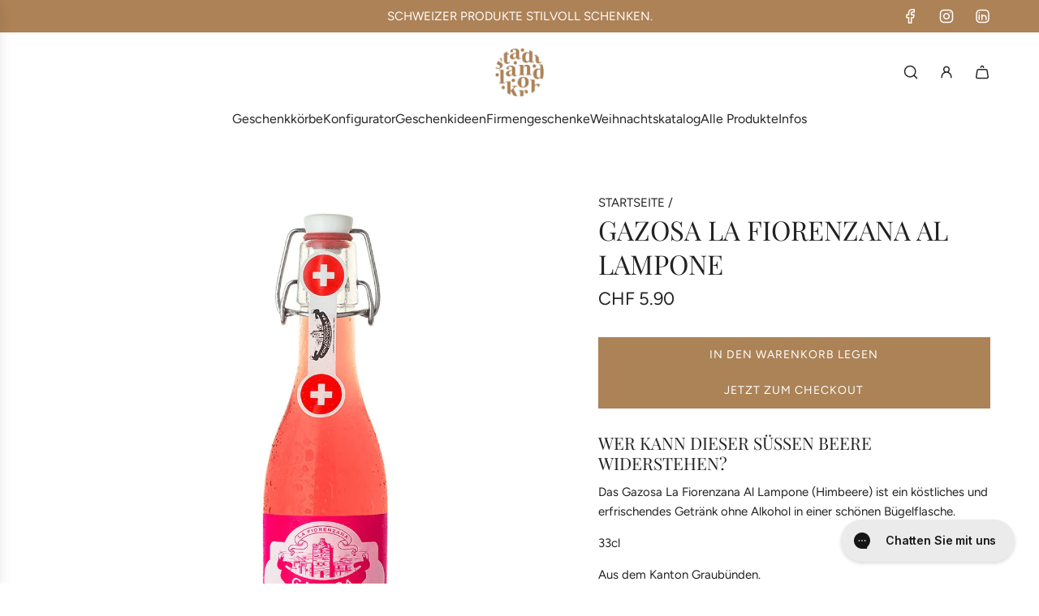

--- FILE ---
content_type: text/html; charset=utf-8
request_url: https://stadtlandkorb.ch/products/gazosa-la-fiorenzana-al-lampone
body_size: 61263
content:
<!doctype html>
<html class="no-js" lang="de">
<head>
  <!-- Basic page needs ================================================== -->
  <meta charset="utf-8"><meta http-equiv="X-UA-Compatible" content="IE=edge"><link rel="preconnect" href="https://fonts.shopifycdn.com" crossorigin><link href="//stadtlandkorb.ch/cdn/shop/t/34/assets/swiper-bundle.min.css?v=127370101718424465871742934144" rel="stylesheet" type="text/css" media="all" />
  <link href="//stadtlandkorb.ch/cdn/shop/t/34/assets/photoswipe.min.css?v=165459975419098386681742934144" rel="stylesheet" type="text/css" media="all" />
  <link href="//stadtlandkorb.ch/cdn/shop/t/34/assets/theme.min.css?v=69547489316746713911742934144" rel="stylesheet" type="text/css" media="all" />
  <link href="//stadtlandkorb.ch/cdn/shop/t/34/assets/custom.css?v=150321752707766453091742994214" rel="stylesheet" type="text/css" media="all" />

  
    <link rel="shortcut icon" href="//stadtlandkorb.ch/cdn/shop/files/SLK_Logo_250px_gold.png?crop=center&height=180&v=1668702978&width=180" type="image/png">
    <link rel="apple-touch-icon" sizes="180x180" href="//stadtlandkorb.ch/cdn/shop/files/SLK_Logo_250px_gold.png?crop=center&height=180&v=1668702978&width=180">
    <link rel="apple-touch-icon-precomposed" sizes="180x180" href="//stadtlandkorb.ch/cdn/shop/files/SLK_Logo_250px_gold.png?crop=center&height=180&v=1668702978&width=180">
    <link rel="icon" type="image/png" sizes="32x32" href="//stadtlandkorb.ch/cdn/shop/files/SLK_Logo_250px_gold.png?crop=center&height=32&v=1668702978&width=32">
    <link rel="icon" type="image/png" sizes="194x194" href="//stadtlandkorb.ch/cdn/shop/files/SLK_Logo_250px_gold.png?crop=center&height=194&v=1668702978&width=194">
    <link rel="icon" type="image/png" sizes="192x192" href="//stadtlandkorb.ch/cdn/shop/files/SLK_Logo_250px_gold.png?crop=center&height=192&v=1668702978&width=192">
    <link rel="icon" type="image/png" sizes="16x16" href="//stadtlandkorb.ch/cdn/shop/files/SLK_Logo_250px_gold.png?crop=center&height=16&v=1668702978&width=16">
  

    <link rel="preload" as="font" href="//stadtlandkorb.ch/cdn/fonts/playfair_display/playfairdisplay_n4.9980f3e16959dc89137cc1369bfc3ae98af1deb9.woff2" type="font/woff2" crossorigin>
    

    <link rel="preload" as="font" href="//stadtlandkorb.ch/cdn/fonts/figtree/figtree_n4.3c0838aba1701047e60be6a99a1b0a40ce9b8419.woff2" type="font/woff2" crossorigin>
    
<!-- Title and description ================================================== -->
  <title>
    Gazosa La Fiorenzana Al Lampone </title>

  
    <meta name="description" content="Erfrischendes Gazosa La Fiorenzana Al Lampone in der eleganten Bügelflasche. Köstlicher Himbeergeschmack, alkoholfrei. Perfekt für jede Gelegenheit! 33cl.">
  

  <!-- Helpers ================================================== -->
  <!-- /snippets/social-meta-tags.liquid -->


<meta property="og:site_name" content="Stadt Land Korb">
<meta property="og:url" content="https://stadtlandkorb.ch/products/gazosa-la-fiorenzana-al-lampone">
<meta property="og:title" content="Gazosa La Fiorenzana Al Lampone">
<meta property="og:type" content="product">
<meta property="og:description" content="Erfrischendes Gazosa La Fiorenzana Al Lampone in der eleganten Bügelflasche. Köstlicher Himbeergeschmack, alkoholfrei. Perfekt für jede Gelegenheit! 33cl.">

  <meta property="og:price:amount" content="5.90">
  <meta property="og:price:currency" content="CHF">

<meta property="og:image" content="http://stadtlandkorb.ch/cdn/shop/products/gazosa-la-fiorenzana-al-lamponegeschenkkorbgeschenkideegeschenkkoerbegeschenke-854159.jpg?v=1696677782">
<meta property="og:image:alt" content="Gazosa La Fiorenzana Al Lampone vor weissem Hintergrund.">
<meta property="og:image:secure_url" content="https://stadtlandkorb.ch/cdn/shop/products/gazosa-la-fiorenzana-al-lamponegeschenkkorbgeschenkideegeschenkkoerbegeschenke-854159.jpg?v=1696677782">


<meta name="x:card" content="summary_large_image">
<meta name="x:title" content="Gazosa La Fiorenzana Al Lampone">
<meta name="x:description" content="Erfrischendes Gazosa La Fiorenzana Al Lampone in der eleganten Bügelflasche. Köstlicher Himbeergeschmack, alkoholfrei. Perfekt für jede Gelegenheit! 33cl.">

  <link rel="canonical" href="https://stadtlandkorb.ch/products/gazosa-la-fiorenzana-al-lampone"/>
  <meta name="viewport" content="width=device-width, initial-scale=1, shrink-to-fit=no">
  <meta name="theme-color" content="#242424">

  <!-- CSS ================================================== -->
  <style>
/*============================================================================
  #Typography
==============================================================================*/






@font-face {
  font-family: "Playfair Display";
  font-weight: 400;
  font-style: normal;
  font-display: swap;
  src: url("//stadtlandkorb.ch/cdn/fonts/playfair_display/playfairdisplay_n4.9980f3e16959dc89137cc1369bfc3ae98af1deb9.woff2") format("woff2"),
       url("//stadtlandkorb.ch/cdn/fonts/playfair_display/playfairdisplay_n4.c562b7c8e5637886a811d2a017f9e023166064ee.woff") format("woff");
}

@font-face {
  font-family: Figtree;
  font-weight: 400;
  font-style: normal;
  font-display: swap;
  src: url("//stadtlandkorb.ch/cdn/fonts/figtree/figtree_n4.3c0838aba1701047e60be6a99a1b0a40ce9b8419.woff2") format("woff2"),
       url("//stadtlandkorb.ch/cdn/fonts/figtree/figtree_n4.c0575d1db21fc3821f17fd6617d3dee552312137.woff") format("woff");
}


  @font-face {
  font-family: "Playfair Display";
  font-weight: 700;
  font-style: normal;
  font-display: swap;
  src: url("//stadtlandkorb.ch/cdn/fonts/playfair_display/playfairdisplay_n7.592b3435e0fff3f50b26d410c73ae7ec893f6910.woff2") format("woff2"),
       url("//stadtlandkorb.ch/cdn/fonts/playfair_display/playfairdisplay_n7.998b1417dec711058cce2abb61a0b8c59066498f.woff") format("woff");
}




  @font-face {
  font-family: Figtree;
  font-weight: 700;
  font-style: normal;
  font-display: swap;
  src: url("//stadtlandkorb.ch/cdn/fonts/figtree/figtree_n7.2fd9bfe01586148e644724096c9d75e8c7a90e55.woff2") format("woff2"),
       url("//stadtlandkorb.ch/cdn/fonts/figtree/figtree_n7.ea05de92d862f9594794ab281c4c3a67501ef5fc.woff") format("woff");
}




  @font-face {
  font-family: Figtree;
  font-weight: 400;
  font-style: italic;
  font-display: swap;
  src: url("//stadtlandkorb.ch/cdn/fonts/figtree/figtree_i4.89f7a4275c064845c304a4cf8a4a586060656db2.woff2") format("woff2"),
       url("//stadtlandkorb.ch/cdn/fonts/figtree/figtree_i4.6f955aaaafc55a22ffc1f32ecf3756859a5ad3e2.woff") format("woff");
}




  @font-face {
  font-family: Figtree;
  font-weight: 700;
  font-style: italic;
  font-display: swap;
  src: url("//stadtlandkorb.ch/cdn/fonts/figtree/figtree_i7.06add7096a6f2ab742e09ec7e498115904eda1fe.woff2") format("woff2"),
       url("//stadtlandkorb.ch/cdn/fonts/figtree/figtree_i7.ee584b5fcaccdbb5518c0228158941f8df81b101.woff") format("woff");
}









/*============================================================================
  #General Variables
==============================================================================*/

:root {

  --font-weight-normal: 400;
  --font-weight-bold: 700;
  --font-weight-header-bold: 700;

  --header-font-stack: "Playfair Display", serif;
  --header-font-weight: 400;
  --header-font-style: normal;
  --header-text-size: 34;
  --header-text-size-px: 34px;
  --header-mobile-text-size-px: 22px;

  --header-font-case: normal;
  --header-font-size: 16;
  --header-font-size-px: 16px;

  --heading-spacing: 0.0em;
  --heading-line-height: 1.2;
  --heading-font-case: uppercase;
  --heading-font-stack: FontDrop;

  --body-font-stack: Figtree, sans-serif;
  --body-font-weight: 400;
  --body-font-style: normal;

  --button-font-stack: Figtree, sans-serif;
  --button-font-weight: 400;
  --button-font-style: normal;

  --label-font-stack: Figtree, sans-serif;
  --label-font-weight: 400;
  --label-font-style: normal;
  --label-font-case: uppercase;
  --label-spacing: 0px;

  --navigation-font-stack: Figtree, sans-serif;
  --navigation-font-weight: 400;
  --navigation-font-style: normal;
  --navigation-font-letter-spacing: normal;

  --base-font-size-int: 15;
  --base-font-size: 15px;

  --body-font-size-12-to-em: 0.8em;
  --body-font-size-16-to-em: 1.07em;
  --body-font-size-22-to-em: 1.47em;
  --body-font-size-28-to-em: 1.87em;
  --body-font-size-36-to-em: 2.4em;

  /* Heading Sizes */

  
  --h1-size: 43px;
  --h2-size: 34px;
  --h3-size: 30px;
  --h4-size: 26px;
  --h5-size: 21px;
  --h6-size: 17px;

  --sale-badge-color: #bfc8a3;
  --sold-out-badge-color: #bfc8a3;
  --custom-badge-color: #494949;
  --preorder-badge-color: #ffffff;
  --badge-font-color: #ffffff;

  --primary-btn-text-color: #ffffff;
  --primary-btn-text-color-opacity50: rgba(255, 255, 255, 0.5);
  --primary-btn-bg-color: #222222;
  --primary-btn-bg-color-opacity50: rgba(34, 34, 34, 0.5);

  --button-text-case: uppercase;
  --button-font-size: 14;
  --button-font-size-px: 14px;
  --button-text-spacing-px: 1px;

  
    --text-line-clamp: none;
  

  

  --text-color: #222222;
  --text-color-lighten5: #2f2f2f;
  --text-color-lighten70: #d4d4d4;
  --text-color-transparent05: rgba(34, 34, 34, 0.05);
  --text-color-transparent10: rgba(34, 34, 34, 0.1);
  --text-color-transparent15: rgba(34, 34, 34, 0.15);
  --text-color-transparent25: rgba(34, 34, 34, 0.25);
  --text-color-transparent30: rgba(34, 34, 34, 0.3);
  --text-color-transparent40: rgba(34, 34, 34, 0.4);
  --text-color-transparent50: rgba(34, 34, 34, 0.5);
  --text-color-transparent5: rgba(34, 34, 34, 0.5);
  --text-color-transparent6: rgba(34, 34, 34, 0.6);
  --text-color-transparent7: rgba(34, 34, 34, 0.7);
  --text-color-transparent8: rgba(34, 34, 34, 0.8);

  
    --heading-xl-font-size: 28px;
    --heading-l-font-size: 22px;
    --subheading-font-size: 20px;
  

  
    --small-body-font-size: 12px;
  

  --link-color: #242424;
  --on-sale-color: #bfc8a3;

  --body-color: #ffffff;
  --body-color-darken10: #e6e6e6;
  --body-color-transparent00: rgba(255, 255, 255, 0);
  --body-color-transparent40: rgba(255, 255, 255, 0.4);
  --body-color-transparent50: rgba(255, 255, 255, 0.5);
  --body-color-transparent90: rgba(255, 255, 255, 0.9);

  --body-secondary-color: #ffffff;
  --body-secondary-color-transparent00: rgba(255, 255, 255, 0);
  --body-secondary-color-darken05: #f2f2f2;

  --color-primary-background: #ffffff;
  --color-primary-background-rgb: 255, 255, 255;
  --color-secondary-background: #ffffff;

  --border-color: rgba(34, 34, 34, 0.25);
  --link-border-color: rgba(36, 36, 36, 0.5);
  --border-color-darken10: #090909;
  --view-in-space-button-background: #f2f2f2;

  --header-color: #ffffff;
  --header-color-darken5: #f2f2f2;

  --header-border-color: #ffffff;

  --announcement-text-size: 15px;
  --announcement-text-spacing: 0px;

  --logo-font-size: 18px;

  --overlay-header-text-color: #222222;
  --nav-text-color: #262428;
  --nav-text-color-transparent10: rgba(38, 36, 40, 0.1);
  --nav-text-color-transparent30: rgba(38, 36, 40, 0.3);
  --nav-text-hover: #ab8357;

  --color-scheme-light-background: #f9f9fb;
  --color-scheme-light-background-transparent40: rgba(249, 249, 251, 0.4);
  --color-scheme-light-background-transparent50: rgba(249, 249, 251, 0.5);
  --color-scheme-light-background-lighten5: #ffffff;
  --color-scheme-light-background-rgb: 249, 249, 251;
  --color-scheme-light-text: #242424;
  --color-scheme-light-text-transparent10: rgba(36, 36, 36, 0.1);
  --color-scheme-light-text-transparent25: rgba(36, 36, 36, 0.25);
  --color-scheme-light-text-transparent40: rgba(36, 36, 36, 0.4);
  --color-scheme-light-text-transparent50: rgba(36, 36, 36, 0.5);
  --color-scheme-light-text-transparent60: rgba(36, 36, 36, 0.6);

  --color-scheme-feature-background: #bfc8a3;
  --color-scheme-feature-background-transparent40: rgba(191, 200, 163, 0.4);
  --color-scheme-feature-background-transparent50: rgba(191, 200, 163, 0.5);
  --color-scheme-feature-background-lighten5: #cad2b3;
  --color-scheme-feature-background-rgb: 191, 200, 163;
  --color-scheme-feature-text: #FFFFFF;
  --color-scheme-feature-text-transparent10: rgba(255, 255, 255, 0.1);
  --color-scheme-feature-text-transparent25: rgba(255, 255, 255, 0.25);
  --color-scheme-feature-text-transparent40: rgba(255, 255, 255, 0.4);
  --color-scheme-feature-text-transparent50: rgba(255, 255, 255, 0.5);
  --color-scheme-feature-text-transparent60: rgba(255, 255, 255, 0.6);

  --homepage-sections-accent-secondary-color-transparent60: rgba(255, 255, 255, 0.6);

  --color-scheme-dark-background: #e8dfcc;
  --color-scheme-dark-background-transparent40: rgba(232, 223, 204, 0.4);
  --color-scheme-dark-background-transparent50: rgba(232, 223, 204, 0.5);
  --color-scheme-dark-background-rgb: 232, 223, 204;
  --color-scheme-dark-text: #414141;
  --color-scheme-dark-text-transparent10: rgba(65, 65, 65, 0.1);
  --color-scheme-dark-text-transparent25: rgba(65, 65, 65, 0.25);
  --color-scheme-dark-text-transparent40: rgba(65, 65, 65, 0.4);
  --color-scheme-dark-text-transparent50: rgba(65, 65, 65, 0.5);
  --color-scheme-dark-text-transparent60: rgba(65, 65, 65, 0.6);

  --filter-bg-color: rgba(34, 34, 34, 0.1);

  --menu-drawer-color: #fff;
  --menu-drawer-color-darken5: #f2f2f2;
  --menu-drawer-text-color: #262428;
  --menu-drawer-text-color-transparent10: rgba(38, 36, 40, 0.1);
  --menu-drawer-text-color-transparent30: rgba(38, 36, 40, 0.3);
  --menu-drawer-border-color: rgba(38, 36, 40, 0.25);
  --menu-drawer-text-hover-color: #bfc8a3;

  --cart-drawer-color: #ffffff;
  --cart-drawer-color-transparent50: rgba(255, 255, 255, 0.5);
  --cart-drawer-text-color: #222222;
  --cart-drawer-text-color-transparent10: rgba(34, 34, 34, 0.1);
  --cart-drawer-text-color-transparent25: rgba(34, 34, 34, 0.25);
  --cart-drawer-text-color-transparent40: rgba(34, 34, 34, 0.4);
  --cart-drawer-text-color-transparent50: rgba(34, 34, 34, 0.5);
  --cart-drawer-text-color-transparent70: rgba(34, 34, 34, 0.7);
  --cart-drawer-text-color-lighten10: #3c3c3c;
  --cart-drawer-border-color: rgba(34, 34, 34, 0.25);

  --success-color: #28a745;
  --error-color: #DC3545;
  --warning-color: #EB9247;

  /* Shop Pay Installments variables */
  --color-body: #ffffff;
  --color-bg: #ffffff;

  /* Checkbox */
  --checkbox-size: 16px;
  --inline-icon-size: 16px;
  --line-height-base: 1.6;

  /* Grid spacing */
  --grid-spacing: 20px;
  
    --grid-spacing-tight: 10px;
  
}
</style>


  <style data-shopify>
    *,
    *::before,
    *::after {
      box-sizing: inherit;
    }

    html {
      box-sizing: border-box;
      background-color: var(--body-color);
      height: 100%;
      margin: 0;
    }

    body {
      background-color: var(--body-color);
      min-height: 100%;
      margin: 0;
      display: grid;
      grid-template-rows: auto auto 1fr auto;
      grid-template-columns: 100%;
      overflow-x: hidden;
    }

    .sr-only {
      position: absolute;
      width: 1px;
      height: 1px;
      padding: 0;
      margin: -1px;
      overflow: hidden;
      clip: rect(0, 0, 0, 0);
      border: 0;
    }

    .sr-only-focusable:active, .sr-only-focusable:focus {
      position: static;
      width: auto;
      height: auto;
      margin: 0;
      overflow: visible;
      clip: auto;
    }
  </style>

  <!-- Header hook for plugins ================================================== -->
  <script>window.performance && window.performance.mark && window.performance.mark('shopify.content_for_header.start');</script><meta name="google-site-verification" content="wMuzWT8vphWM3sXQhQgbHyrgkMVC9QN0RD6uIRqLQcc">
<meta id="shopify-digital-wallet" name="shopify-digital-wallet" content="/50492571810/digital_wallets/dialog">
<meta name="shopify-checkout-api-token" content="c6f0ebb732911657d35f0b518222e301">
<meta id="in-context-paypal-metadata" data-shop-id="50492571810" data-venmo-supported="false" data-environment="production" data-locale="de_DE" data-paypal-v4="true" data-currency="CHF">
<link rel="alternate" type="application/json+oembed" href="https://stadtlandkorb.ch/products/gazosa-la-fiorenzana-al-lampone.oembed">
<script async="async" src="/checkouts/internal/preloads.js?locale=de-CH"></script>
<script id="shopify-features" type="application/json">{"accessToken":"c6f0ebb732911657d35f0b518222e301","betas":["rich-media-storefront-analytics"],"domain":"stadtlandkorb.ch","predictiveSearch":true,"shopId":50492571810,"locale":"de"}</script>
<script>var Shopify = Shopify || {};
Shopify.shop = "stadtlandkorb.myshopify.com";
Shopify.locale = "de";
Shopify.currency = {"active":"CHF","rate":"1.0"};
Shopify.country = "CH";
Shopify.theme = {"name":"REFIVE","id":180871594358,"schema_name":"Envy","schema_version":"33.8.0","theme_store_id":411,"role":"main"};
Shopify.theme.handle = "null";
Shopify.theme.style = {"id":null,"handle":null};
Shopify.cdnHost = "stadtlandkorb.ch/cdn";
Shopify.routes = Shopify.routes || {};
Shopify.routes.root = "/";</script>
<script type="module">!function(o){(o.Shopify=o.Shopify||{}).modules=!0}(window);</script>
<script>!function(o){function n(){var o=[];function n(){o.push(Array.prototype.slice.apply(arguments))}return n.q=o,n}var t=o.Shopify=o.Shopify||{};t.loadFeatures=n(),t.autoloadFeatures=n()}(window);</script>
<script id="shop-js-analytics" type="application/json">{"pageType":"product"}</script>
<script defer="defer" async type="module" src="//stadtlandkorb.ch/cdn/shopifycloud/shop-js/modules/v2/client.init-shop-cart-sync_e98Ab_XN.de.esm.js"></script>
<script defer="defer" async type="module" src="//stadtlandkorb.ch/cdn/shopifycloud/shop-js/modules/v2/chunk.common_Pcw9EP95.esm.js"></script>
<script defer="defer" async type="module" src="//stadtlandkorb.ch/cdn/shopifycloud/shop-js/modules/v2/chunk.modal_CzmY4ZhL.esm.js"></script>
<script type="module">
  await import("//stadtlandkorb.ch/cdn/shopifycloud/shop-js/modules/v2/client.init-shop-cart-sync_e98Ab_XN.de.esm.js");
await import("//stadtlandkorb.ch/cdn/shopifycloud/shop-js/modules/v2/chunk.common_Pcw9EP95.esm.js");
await import("//stadtlandkorb.ch/cdn/shopifycloud/shop-js/modules/v2/chunk.modal_CzmY4ZhL.esm.js");

  window.Shopify.SignInWithShop?.initShopCartSync?.({"fedCMEnabled":true,"windoidEnabled":true});

</script>
<script>(function() {
  var isLoaded = false;
  function asyncLoad() {
    if (isLoaded) return;
    isLoaded = true;
    var urls = ["https:\/\/cdn.nfcube.com\/instafeed-b00f6fc538ddb9c5a5ab6b7bbf6b0ea6.js?shop=stadtlandkorb.myshopify.com","https:\/\/tseish-app.connect.trustedshops.com\/esc.js?apiBaseUrl=aHR0cHM6Ly90c2Vpc2gtYXBwLmNvbm5lY3QudHJ1c3RlZHNob3BzLmNvbQ==\u0026instanceId=c3RhZHRsYW5ka29yYi5teXNob3BpZnkuY29t\u0026shop=stadtlandkorb.myshopify.com","https:\/\/advanced-payment-icons.kalis.no\/shop\/stadtlandkorb.myshopify.com\/script\/stadtlandkorb.myshopify.com.js?ver=20231102082912_354128\u0026shop=stadtlandkorb.myshopify.com","\/\/cdn.shopify.com\/proxy\/9a7f3ab127f0d1c81f381ccd4f7137d4cedbae97b91fec6bc251c283e883ed56\/buffer.usereplay.services\/recorder.shopter.js?v1768051357\u0026shop=stadtlandkorb.myshopify.com\u0026sp-cache-control=cHVibGljLCBtYXgtYWdlPTkwMA"];
    for (var i = 0; i < urls.length; i++) {
      var s = document.createElement('script');
      s.type = 'text/javascript';
      s.async = true;
      s.src = urls[i];
      var x = document.getElementsByTagName('script')[0];
      x.parentNode.insertBefore(s, x);
    }
  };
  if(window.attachEvent) {
    window.attachEvent('onload', asyncLoad);
  } else {
    window.addEventListener('load', asyncLoad, false);
  }
})();</script>
<script id="__st">var __st={"a":50492571810,"offset":3600,"reqid":"f7ca433a-4622-41e6-b0fe-4299f5e31945-1769133830","pageurl":"stadtlandkorb.ch\/products\/gazosa-la-fiorenzana-al-lampone","u":"02ac81df4e13","p":"product","rtyp":"product","rid":6124221038754};</script>
<script>window.ShopifyPaypalV4VisibilityTracking = true;</script>
<script id="captcha-bootstrap">!function(){'use strict';const t='contact',e='account',n='new_comment',o=[[t,t],['blogs',n],['comments',n],[t,'customer']],c=[[e,'customer_login'],[e,'guest_login'],[e,'recover_customer_password'],[e,'create_customer']],r=t=>t.map((([t,e])=>`form[action*='/${t}']:not([data-nocaptcha='true']) input[name='form_type'][value='${e}']`)).join(','),a=t=>()=>t?[...document.querySelectorAll(t)].map((t=>t.form)):[];function s(){const t=[...o],e=r(t);return a(e)}const i='password',u='form_key',d=['recaptcha-v3-token','g-recaptcha-response','h-captcha-response',i],f=()=>{try{return window.sessionStorage}catch{return}},m='__shopify_v',_=t=>t.elements[u];function p(t,e,n=!1){try{const o=window.sessionStorage,c=JSON.parse(o.getItem(e)),{data:r}=function(t){const{data:e,action:n}=t;return t[m]||n?{data:e,action:n}:{data:t,action:n}}(c);for(const[e,n]of Object.entries(r))t.elements[e]&&(t.elements[e].value=n);n&&o.removeItem(e)}catch(o){console.error('form repopulation failed',{error:o})}}const l='form_type',E='cptcha';function T(t){t.dataset[E]=!0}const w=window,h=w.document,L='Shopify',v='ce_forms',y='captcha';let A=!1;((t,e)=>{const n=(g='f06e6c50-85a8-45c8-87d0-21a2b65856fe',I='https://cdn.shopify.com/shopifycloud/storefront-forms-hcaptcha/ce_storefront_forms_captcha_hcaptcha.v1.5.2.iife.js',D={infoText:'Durch hCaptcha geschützt',privacyText:'Datenschutz',termsText:'Allgemeine Geschäftsbedingungen'},(t,e,n)=>{const o=w[L][v],c=o.bindForm;if(c)return c(t,g,e,D).then(n);var r;o.q.push([[t,g,e,D],n]),r=I,A||(h.body.append(Object.assign(h.createElement('script'),{id:'captcha-provider',async:!0,src:r})),A=!0)});var g,I,D;w[L]=w[L]||{},w[L][v]=w[L][v]||{},w[L][v].q=[],w[L][y]=w[L][y]||{},w[L][y].protect=function(t,e){n(t,void 0,e),T(t)},Object.freeze(w[L][y]),function(t,e,n,w,h,L){const[v,y,A,g]=function(t,e,n){const i=e?o:[],u=t?c:[],d=[...i,...u],f=r(d),m=r(i),_=r(d.filter((([t,e])=>n.includes(e))));return[a(f),a(m),a(_),s()]}(w,h,L),I=t=>{const e=t.target;return e instanceof HTMLFormElement?e:e&&e.form},D=t=>v().includes(t);t.addEventListener('submit',(t=>{const e=I(t);if(!e)return;const n=D(e)&&!e.dataset.hcaptchaBound&&!e.dataset.recaptchaBound,o=_(e),c=g().includes(e)&&(!o||!o.value);(n||c)&&t.preventDefault(),c&&!n&&(function(t){try{if(!f())return;!function(t){const e=f();if(!e)return;const n=_(t);if(!n)return;const o=n.value;o&&e.removeItem(o)}(t);const e=Array.from(Array(32),(()=>Math.random().toString(36)[2])).join('');!function(t,e){_(t)||t.append(Object.assign(document.createElement('input'),{type:'hidden',name:u})),t.elements[u].value=e}(t,e),function(t,e){const n=f();if(!n)return;const o=[...t.querySelectorAll(`input[type='${i}']`)].map((({name:t})=>t)),c=[...d,...o],r={};for(const[a,s]of new FormData(t).entries())c.includes(a)||(r[a]=s);n.setItem(e,JSON.stringify({[m]:1,action:t.action,data:r}))}(t,e)}catch(e){console.error('failed to persist form',e)}}(e),e.submit())}));const S=(t,e)=>{t&&!t.dataset[E]&&(n(t,e.some((e=>e===t))),T(t))};for(const o of['focusin','change'])t.addEventListener(o,(t=>{const e=I(t);D(e)&&S(e,y())}));const B=e.get('form_key'),M=e.get(l),P=B&&M;t.addEventListener('DOMContentLoaded',(()=>{const t=y();if(P)for(const e of t)e.elements[l].value===M&&p(e,B);[...new Set([...A(),...v().filter((t=>'true'===t.dataset.shopifyCaptcha))])].forEach((e=>S(e,t)))}))}(h,new URLSearchParams(w.location.search),n,t,e,['guest_login'])})(!0,!0)}();</script>
<script integrity="sha256-4kQ18oKyAcykRKYeNunJcIwy7WH5gtpwJnB7kiuLZ1E=" data-source-attribution="shopify.loadfeatures" defer="defer" src="//stadtlandkorb.ch/cdn/shopifycloud/storefront/assets/storefront/load_feature-a0a9edcb.js" crossorigin="anonymous"></script>
<script data-source-attribution="shopify.dynamic_checkout.dynamic.init">var Shopify=Shopify||{};Shopify.PaymentButton=Shopify.PaymentButton||{isStorefrontPortableWallets:!0,init:function(){window.Shopify.PaymentButton.init=function(){};var t=document.createElement("script");t.src="https://stadtlandkorb.ch/cdn/shopifycloud/portable-wallets/latest/portable-wallets.de.js",t.type="module",document.head.appendChild(t)}};
</script>
<script data-source-attribution="shopify.dynamic_checkout.buyer_consent">
  function portableWalletsHideBuyerConsent(e){var t=document.getElementById("shopify-buyer-consent"),n=document.getElementById("shopify-subscription-policy-button");t&&n&&(t.classList.add("hidden"),t.setAttribute("aria-hidden","true"),n.removeEventListener("click",e))}function portableWalletsShowBuyerConsent(e){var t=document.getElementById("shopify-buyer-consent"),n=document.getElementById("shopify-subscription-policy-button");t&&n&&(t.classList.remove("hidden"),t.removeAttribute("aria-hidden"),n.addEventListener("click",e))}window.Shopify?.PaymentButton&&(window.Shopify.PaymentButton.hideBuyerConsent=portableWalletsHideBuyerConsent,window.Shopify.PaymentButton.showBuyerConsent=portableWalletsShowBuyerConsent);
</script>
<script>
  function portableWalletsCleanup(e){e&&e.src&&console.error("Failed to load portable wallets script "+e.src);var t=document.querySelectorAll("shopify-accelerated-checkout .shopify-payment-button__skeleton, shopify-accelerated-checkout-cart .wallet-cart-button__skeleton"),e=document.getElementById("shopify-buyer-consent");for(let e=0;e<t.length;e++)t[e].remove();e&&e.remove()}function portableWalletsNotLoadedAsModule(e){e instanceof ErrorEvent&&"string"==typeof e.message&&e.message.includes("import.meta")&&"string"==typeof e.filename&&e.filename.includes("portable-wallets")&&(window.removeEventListener("error",portableWalletsNotLoadedAsModule),window.Shopify.PaymentButton.failedToLoad=e,"loading"===document.readyState?document.addEventListener("DOMContentLoaded",window.Shopify.PaymentButton.init):window.Shopify.PaymentButton.init())}window.addEventListener("error",portableWalletsNotLoadedAsModule);
</script>

<script type="module" src="https://stadtlandkorb.ch/cdn/shopifycloud/portable-wallets/latest/portable-wallets.de.js" onError="portableWalletsCleanup(this)" crossorigin="anonymous"></script>
<script nomodule>
  document.addEventListener("DOMContentLoaded", portableWalletsCleanup);
</script>

<link id="shopify-accelerated-checkout-styles" rel="stylesheet" media="screen" href="https://stadtlandkorb.ch/cdn/shopifycloud/portable-wallets/latest/accelerated-checkout-backwards-compat.css" crossorigin="anonymous">
<style id="shopify-accelerated-checkout-cart">
        #shopify-buyer-consent {
  margin-top: 1em;
  display: inline-block;
  width: 100%;
}

#shopify-buyer-consent.hidden {
  display: none;
}

#shopify-subscription-policy-button {
  background: none;
  border: none;
  padding: 0;
  text-decoration: underline;
  font-size: inherit;
  cursor: pointer;
}

#shopify-subscription-policy-button::before {
  box-shadow: none;
}

      </style>

<script>window.performance && window.performance.mark && window.performance.mark('shopify.content_for_header.end');</script>

  <script defer src="//stadtlandkorb.ch/cdn/shop/t/34/assets/eventBus.js?v=100401504747444416941742934144"></script>

  <script type="text/javascript">
		window.wetheme = {
			name: 'Flow',
			webcomponentRegistry: {
        registry: {},
				checkScriptLoaded: function(key) {
					return window.wetheme.webcomponentRegistry.registry[key] ? true : false
				},
        register: function(registration) {
            if(!window.wetheme.webcomponentRegistry.checkScriptLoaded(registration.key)) {
              window.wetheme.webcomponentRegistry.registry[registration.key] = registration
            }
        }
      }
    };
	</script>

  

  

  <script>document.documentElement.className = document.documentElement.className.replace('no-js', 'js');</script>
   <script src="https://cdnjs.cloudflare.com/ajax/libs/jquery/3.7.0/jquery.min.js"></script> 
<!--Gem_Page_Header_Script-->
    


<!--End_Gem_Page_Header_Script-->
<!-- BEGIN app block: shopify://apps/gorgias-live-chat-helpdesk/blocks/gorgias/a66db725-7b96-4e3f-916e-6c8e6f87aaaa -->
<script defer data-gorgias-loader-chat src="https://config.gorgias.chat/bundle-loader/shopify/stadtlandkorb.myshopify.com"></script>


<script defer data-gorgias-loader-convert  src="https://content.9gtb.com/loader.js"></script>


<script defer data-gorgias-loader-mailto-replace  src="https://config.gorgias.help/api/contact-forms/replace-mailto-script.js?shopName=stadtlandkorb"></script>


<!-- END app block --><!-- BEGIN app block: shopify://apps/hulk-form-builder/blocks/app-embed/b6b8dd14-356b-4725-a4ed-77232212b3c3 --><!-- BEGIN app snippet: hulkapps-formbuilder-theme-ext --><script type="text/javascript">
  
  if (typeof window.formbuilder_customer != "object") {
        window.formbuilder_customer = {}
  }

  window.hulkFormBuilder = {
    form_data: {"form_cETy9nSgP54dp9TlhkWrZw":{"uuid":"cETy9nSgP54dp9TlhkWrZw","form_name":"Firmenkunden","form_data":{"div_back_gradient_1":"#fff","div_back_gradient_2":"#fff","back_color":"#fff","form_title":"","form_submit":"Offerte anfordern","after_submit":"hideAndmessage","after_submit_msg":"\u003cp\u003e\u003cstrong data-end=\"990\" data-start=\"943\"\u003eDanke f\u0026uuml;r Ihre Anfrage bei Stadt Land Korb!\u003c\/strong\u003e\u003cbr data-end=\"993\" data-start=\"990\" \/\u003e\nUnser B2B-Team pr\u0026uuml;ft Ihre Angaben und meldet sich zeitnah mit Vorschl\u0026auml;gen, Mustern oder einem passenden Angebot.\u003cbr data-end=\"1108\" data-start=\"1105\" \/\u003e\nGemeinsam finden wir die optimale L\u0026ouml;sung \u0026ndash; ob individuelle Geschenkboxen, einzelne Artikel oder gr\u0026ouml;\u0026szlig;ere Firmengeschenke-Serien.\u003c\/p\u003e\n","captcha_enable":"yes","label_style":"blockLabels","input_border_radius":"2","back_type":"transparent","input_back_color":"#fff","input_back_color_hover":"#fff","back_shadow":"none","label_font_clr":"#333333","input_font_clr":"#333333","button_align":"fullBtn","button_clr":"#fff","button_back_clr":"#333333","button_border_radius":"2","form_width":"600px","form_border_size":"2","form_border_clr":"#c7c7c7","form_border_radius":"1","label_font_size":"14","input_font_size":"12","button_font_size":"16","form_padding":"35","input_border_color":"#ccc","input_border_color_hover":"#ccc","btn_border_clr":"#333333","btn_border_size":"1","form_name":"Firmenkunden","":"","form_access_message":"\u003cp\u003ePlease login to access the form\u003cbr\u003eDo not have an account? Create account\u003c\/p\u003e","captcha_honeypot":"no","captcha_version_3_enable":"yes","captcha_lang":"de","captcha_align":"left","formElements":[{"type":"text","position":0,"label":"Vorname","customClass":"","halfwidth":"yes","Conditions":{},"page_number":1},{"type":"text","position":1,"label":"Nachname","halfwidth":"yes","Conditions":{},"page_number":1},{"type":"email","position":2,"label":"Email","required":"yes","email_confirm":"yes","Conditions":{},"page_number":1},{"type":"select","position":3,"label":"Interessiert an...","values":"Mitarbeitergeschenken\nKundengeschenken\nGeburtstagsservice\nEigenem Geschenkportal\nSonstiges","Conditions":{},"elementCost":{},"page_number":1},{"Conditions":{},"type":"number","position":4,"label":"Anzahl Geschenke","required":"yes","page_number":1},{"Conditions":{},"type":"number","position":5,"label":"Budget pro Geschenk","minNumber":"10","required":"yes","page_number":1},{"type":"textarea","position":6,"label":"Ihre Nachricht","required":"yes","Conditions":{},"page_number":1}]},"is_spam_form":false,"shop_uuid":"awiv5y5TjGRXF6G53PUQGQ","shop_timezone":"Europe\/Zurich","shop_id":147992,"shop_is_after_submit_enabled":false,"shop_shopify_plan":"professional","shop_shopify_domain":"stadtlandkorb.myshopify.com"}},
    shop_data: {"shop_awiv5y5TjGRXF6G53PUQGQ":{"shop_uuid":"awiv5y5TjGRXF6G53PUQGQ","shop_timezone":"Europe\/Zurich","shop_id":147992,"shop_is_after_submit_enabled":false,"shop_shopify_plan":"Shopify","shop_shopify_domain":"stadtlandkorb.myshopify.com","shop_created_at":"2025-09-02T10:18:12.338-05:00","is_skip_metafield":false,"shop_deleted":false,"shop_disabled":false}},
    settings_data: {"shop_settings":{"shop_customise_msgs":[],"default_customise_msgs":{"is_required":"is required","thank_you":"Thank you! The form was submitted successfully.","processing":"Processing...","valid_data":"Please provide valid data","valid_email":"Provide valid email format","valid_tags":"HTML Tags are not allowed","valid_phone":"Provide valid phone number","valid_captcha":"Please provide valid captcha response","valid_url":"Provide valid URL","only_number_alloud":"Provide valid number in","number_less":"must be less than","number_more":"must be more than","image_must_less":"Image must be less than 20MB","image_number":"Images allowed","image_extension":"Invalid extension! Please provide image file","error_image_upload":"Error in image upload. Please try again.","error_file_upload":"Error in file upload. Please try again.","your_response":"Your response","error_form_submit":"Error occur.Please try again after sometime.","email_submitted":"Form with this email is already submitted","invalid_email_by_zerobounce":"The email address you entered appears to be invalid. Please check it and try again.","download_file":"Download file","card_details_invalid":"Your card details are invalid","card_details":"Card details","please_enter_card_details":"Please enter card details","card_number":"Card number","exp_mm":"Exp MM","exp_yy":"Exp YY","crd_cvc":"CVV","payment_value":"Payment amount","please_enter_payment_amount":"Please enter payment amount","address1":"Address line 1","address2":"Address line 2","city":"City","province":"Province","zipcode":"Zip code","country":"Country","blocked_domain":"This form does not accept addresses from","file_must_less":"File must be less than 20MB","file_extension":"Invalid extension! Please provide file","only_file_number_alloud":"files allowed","previous":"Previous","next":"Next","must_have_a_input":"Please enter at least one field.","please_enter_required_data":"Please enter required data","atleast_one_special_char":"Include at least one special character","atleast_one_lowercase_char":"Include at least one lowercase character","atleast_one_uppercase_char":"Include at least one uppercase character","atleast_one_number":"Include at least one number","must_have_8_chars":"Must have 8 characters long","be_between_8_and_12_chars":"Be between 8 and 12 characters long","please_select":"Please Select","phone_submitted":"Form with this phone number is already submitted","user_res_parse_error":"Error while submitting the form","valid_same_values":"values must be same","product_choice_clear_selection":"Clear Selection","picture_choice_clear_selection":"Clear Selection","remove_all_for_file_image_upload":"Remove All","invalid_file_type_for_image_upload":"You can't upload files of this type.","invalid_file_type_for_signature_upload":"You can't upload files of this type.","max_files_exceeded_for_file_upload":"You can not upload any more files.","max_files_exceeded_for_image_upload":"You can not upload any more files.","file_already_exist":"File already uploaded","max_limit_exceed":"You have added the maximum number of text fields.","cancel_upload_for_file_upload":"Cancel upload","cancel_upload_for_image_upload":"Cancel upload","cancel_upload_for_signature_upload":"Cancel upload"},"shop_blocked_domains":[]}},
    features_data: {"shop_plan_features":{"shop_plan_features":["unlimited-forms","full-design-customization","export-form-submissions","multiple-recipients-for-form-submissions","multiple-admin-notifications","enable-captcha","unlimited-file-uploads","save-submitted-form-data","set-auto-response-message","conditional-logic","form-banner","save-as-draft-facility","include-user-response-in-admin-email","disable-form-submission","file-upload"]}},
    shop: null,
    shop_id: null,
    plan_features: null,
    validateDoubleQuotes: false,
    assets: {
      extraFunctions: "https://cdn.shopify.com/extensions/019bb5ee-ec40-7527-955d-c1b8751eb060/form-builder-by-hulkapps-50/assets/extra-functions.js",
      extraStyles: "https://cdn.shopify.com/extensions/019bb5ee-ec40-7527-955d-c1b8751eb060/form-builder-by-hulkapps-50/assets/extra-styles.css",
      bootstrapStyles: "https://cdn.shopify.com/extensions/019bb5ee-ec40-7527-955d-c1b8751eb060/form-builder-by-hulkapps-50/assets/theme-app-extension-bootstrap.css"
    },
    translations: {
      htmlTagNotAllowed: "HTML Tags are not allowed",
      sqlQueryNotAllowed: "SQL Queries are not allowed",
      doubleQuoteNotAllowed: "Double quotes are not allowed",
      vorwerkHttpWwwNotAllowed: "The words \u0026#39;http\u0026#39; and \u0026#39;www\u0026#39; are not allowed. Please remove them and try again.",
      maxTextFieldsReached: "You have added the maximum number of text fields.",
      avoidNegativeWords: "Avoid negative words: Don\u0026#39;t use negative words in your contact message.",
      customDesignOnly: "This form is for custom designs requests. For general inquiries please contact our team at info@stagheaddesigns.com",
      zerobounceApiErrorMsg: "We couldn\u0026#39;t verify your email due to a technical issue. Please try again later.",
    }

  }

  

  window.FbThemeAppExtSettingsHash = {}
  
</script><!-- END app snippet --><!-- END app block --><script src="https://cdn.shopify.com/extensions/019be01d-014d-743a-ac5b-03424fbd0478/appatticserver-376/assets/giftBoxLogicv1.js" type="text/javascript" defer="defer"></script>
<link href="https://cdn.shopify.com/extensions/019be01d-014d-743a-ac5b-03424fbd0478/appatticserver-376/assets/giftBoxv1.css" rel="stylesheet" type="text/css" media="all">
<script src="https://cdn.shopify.com/extensions/c576313f-40d4-45e2-8a86-ae7e2b9a30c3/giftlab-28/assets/giftLabLogicv1.js" type="text/javascript" defer="defer"></script>
<link href="https://cdn.shopify.com/extensions/c576313f-40d4-45e2-8a86-ae7e2b9a30c3/giftlab-28/assets/giftLabv1.css" rel="stylesheet" type="text/css" media="all">
<script src="https://cdn.shopify.com/extensions/019bb5ee-ec40-7527-955d-c1b8751eb060/form-builder-by-hulkapps-50/assets/form-builder-script.js" type="text/javascript" defer="defer"></script>
<link href="https://monorail-edge.shopifysvc.com" rel="dns-prefetch">
<script>(function(){if ("sendBeacon" in navigator && "performance" in window) {try {var session_token_from_headers = performance.getEntriesByType('navigation')[0].serverTiming.find(x => x.name == '_s').description;} catch {var session_token_from_headers = undefined;}var session_cookie_matches = document.cookie.match(/_shopify_s=([^;]*)/);var session_token_from_cookie = session_cookie_matches && session_cookie_matches.length === 2 ? session_cookie_matches[1] : "";var session_token = session_token_from_headers || session_token_from_cookie || "";function handle_abandonment_event(e) {var entries = performance.getEntries().filter(function(entry) {return /monorail-edge.shopifysvc.com/.test(entry.name);});if (!window.abandonment_tracked && entries.length === 0) {window.abandonment_tracked = true;var currentMs = Date.now();var navigation_start = performance.timing.navigationStart;var payload = {shop_id: 50492571810,url: window.location.href,navigation_start,duration: currentMs - navigation_start,session_token,page_type: "product"};window.navigator.sendBeacon("https://monorail-edge.shopifysvc.com/v1/produce", JSON.stringify({schema_id: "online_store_buyer_site_abandonment/1.1",payload: payload,metadata: {event_created_at_ms: currentMs,event_sent_at_ms: currentMs}}));}}window.addEventListener('pagehide', handle_abandonment_event);}}());</script>
<script id="web-pixels-manager-setup">(function e(e,d,r,n,o){if(void 0===o&&(o={}),!Boolean(null===(a=null===(i=window.Shopify)||void 0===i?void 0:i.analytics)||void 0===a?void 0:a.replayQueue)){var i,a;window.Shopify=window.Shopify||{};var t=window.Shopify;t.analytics=t.analytics||{};var s=t.analytics;s.replayQueue=[],s.publish=function(e,d,r){return s.replayQueue.push([e,d,r]),!0};try{self.performance.mark("wpm:start")}catch(e){}var l=function(){var e={modern:/Edge?\/(1{2}[4-9]|1[2-9]\d|[2-9]\d{2}|\d{4,})\.\d+(\.\d+|)|Firefox\/(1{2}[4-9]|1[2-9]\d|[2-9]\d{2}|\d{4,})\.\d+(\.\d+|)|Chrom(ium|e)\/(9{2}|\d{3,})\.\d+(\.\d+|)|(Maci|X1{2}).+ Version\/(15\.\d+|(1[6-9]|[2-9]\d|\d{3,})\.\d+)([,.]\d+|)( \(\w+\)|)( Mobile\/\w+|) Safari\/|Chrome.+OPR\/(9{2}|\d{3,})\.\d+\.\d+|(CPU[ +]OS|iPhone[ +]OS|CPU[ +]iPhone|CPU IPhone OS|CPU iPad OS)[ +]+(15[._]\d+|(1[6-9]|[2-9]\d|\d{3,})[._]\d+)([._]\d+|)|Android:?[ /-](13[3-9]|1[4-9]\d|[2-9]\d{2}|\d{4,})(\.\d+|)(\.\d+|)|Android.+Firefox\/(13[5-9]|1[4-9]\d|[2-9]\d{2}|\d{4,})\.\d+(\.\d+|)|Android.+Chrom(ium|e)\/(13[3-9]|1[4-9]\d|[2-9]\d{2}|\d{4,})\.\d+(\.\d+|)|SamsungBrowser\/([2-9]\d|\d{3,})\.\d+/,legacy:/Edge?\/(1[6-9]|[2-9]\d|\d{3,})\.\d+(\.\d+|)|Firefox\/(5[4-9]|[6-9]\d|\d{3,})\.\d+(\.\d+|)|Chrom(ium|e)\/(5[1-9]|[6-9]\d|\d{3,})\.\d+(\.\d+|)([\d.]+$|.*Safari\/(?![\d.]+ Edge\/[\d.]+$))|(Maci|X1{2}).+ Version\/(10\.\d+|(1[1-9]|[2-9]\d|\d{3,})\.\d+)([,.]\d+|)( \(\w+\)|)( Mobile\/\w+|) Safari\/|Chrome.+OPR\/(3[89]|[4-9]\d|\d{3,})\.\d+\.\d+|(CPU[ +]OS|iPhone[ +]OS|CPU[ +]iPhone|CPU IPhone OS|CPU iPad OS)[ +]+(10[._]\d+|(1[1-9]|[2-9]\d|\d{3,})[._]\d+)([._]\d+|)|Android:?[ /-](13[3-9]|1[4-9]\d|[2-9]\d{2}|\d{4,})(\.\d+|)(\.\d+|)|Mobile Safari.+OPR\/([89]\d|\d{3,})\.\d+\.\d+|Android.+Firefox\/(13[5-9]|1[4-9]\d|[2-9]\d{2}|\d{4,})\.\d+(\.\d+|)|Android.+Chrom(ium|e)\/(13[3-9]|1[4-9]\d|[2-9]\d{2}|\d{4,})\.\d+(\.\d+|)|Android.+(UC? ?Browser|UCWEB|U3)[ /]?(15\.([5-9]|\d{2,})|(1[6-9]|[2-9]\d|\d{3,})\.\d+)\.\d+|SamsungBrowser\/(5\.\d+|([6-9]|\d{2,})\.\d+)|Android.+MQ{2}Browser\/(14(\.(9|\d{2,})|)|(1[5-9]|[2-9]\d|\d{3,})(\.\d+|))(\.\d+|)|K[Aa][Ii]OS\/(3\.\d+|([4-9]|\d{2,})\.\d+)(\.\d+|)/},d=e.modern,r=e.legacy,n=navigator.userAgent;return n.match(d)?"modern":n.match(r)?"legacy":"unknown"}(),u="modern"===l?"modern":"legacy",c=(null!=n?n:{modern:"",legacy:""})[u],f=function(e){return[e.baseUrl,"/wpm","/b",e.hashVersion,"modern"===e.buildTarget?"m":"l",".js"].join("")}({baseUrl:d,hashVersion:r,buildTarget:u}),m=function(e){var d=e.version,r=e.bundleTarget,n=e.surface,o=e.pageUrl,i=e.monorailEndpoint;return{emit:function(e){var a=e.status,t=e.errorMsg,s=(new Date).getTime(),l=JSON.stringify({metadata:{event_sent_at_ms:s},events:[{schema_id:"web_pixels_manager_load/3.1",payload:{version:d,bundle_target:r,page_url:o,status:a,surface:n,error_msg:t},metadata:{event_created_at_ms:s}}]});if(!i)return console&&console.warn&&console.warn("[Web Pixels Manager] No Monorail endpoint provided, skipping logging."),!1;try{return self.navigator.sendBeacon.bind(self.navigator)(i,l)}catch(e){}var u=new XMLHttpRequest;try{return u.open("POST",i,!0),u.setRequestHeader("Content-Type","text/plain"),u.send(l),!0}catch(e){return console&&console.warn&&console.warn("[Web Pixels Manager] Got an unhandled error while logging to Monorail."),!1}}}}({version:r,bundleTarget:l,surface:e.surface,pageUrl:self.location.href,monorailEndpoint:e.monorailEndpoint});try{o.browserTarget=l,function(e){var d=e.src,r=e.async,n=void 0===r||r,o=e.onload,i=e.onerror,a=e.sri,t=e.scriptDataAttributes,s=void 0===t?{}:t,l=document.createElement("script"),u=document.querySelector("head"),c=document.querySelector("body");if(l.async=n,l.src=d,a&&(l.integrity=a,l.crossOrigin="anonymous"),s)for(var f in s)if(Object.prototype.hasOwnProperty.call(s,f))try{l.dataset[f]=s[f]}catch(e){}if(o&&l.addEventListener("load",o),i&&l.addEventListener("error",i),u)u.appendChild(l);else{if(!c)throw new Error("Did not find a head or body element to append the script");c.appendChild(l)}}({src:f,async:!0,onload:function(){if(!function(){var e,d;return Boolean(null===(d=null===(e=window.Shopify)||void 0===e?void 0:e.analytics)||void 0===d?void 0:d.initialized)}()){var d=window.webPixelsManager.init(e)||void 0;if(d){var r=window.Shopify.analytics;r.replayQueue.forEach((function(e){var r=e[0],n=e[1],o=e[2];d.publishCustomEvent(r,n,o)})),r.replayQueue=[],r.publish=d.publishCustomEvent,r.visitor=d.visitor,r.initialized=!0}}},onerror:function(){return m.emit({status:"failed",errorMsg:"".concat(f," has failed to load")})},sri:function(e){var d=/^sha384-[A-Za-z0-9+/=]+$/;return"string"==typeof e&&d.test(e)}(c)?c:"",scriptDataAttributes:o}),m.emit({status:"loading"})}catch(e){m.emit({status:"failed",errorMsg:(null==e?void 0:e.message)||"Unknown error"})}}})({shopId: 50492571810,storefrontBaseUrl: "https://stadtlandkorb.ch",extensionsBaseUrl: "https://extensions.shopifycdn.com/cdn/shopifycloud/web-pixels-manager",monorailEndpoint: "https://monorail-edge.shopifysvc.com/unstable/produce_batch",surface: "storefront-renderer",enabledBetaFlags: ["2dca8a86"],webPixelsConfigList: [{"id":"1755873654","configuration":"{\"enabled\":\"true\"}","eventPayloadVersion":"v1","runtimeContext":"STRICT","scriptVersion":"1e26d8a8acfb71aa351aeb9b043d7b13","type":"APP","apiClientId":2929583,"privacyPurposes":["ANALYTICS","MARKETING","SALE_OF_DATA"],"dataSharingAdjustments":{"protectedCustomerApprovalScopes":[]}},{"id":"1000767862","configuration":"{\"config\":\"{\\\"pixel_id\\\":\\\"G-2X9NMT86EM\\\",\\\"target_country\\\":\\\"CH\\\",\\\"gtag_events\\\":[{\\\"type\\\":\\\"begin_checkout\\\",\\\"action_label\\\":\\\"G-2X9NMT86EM\\\"},{\\\"type\\\":\\\"search\\\",\\\"action_label\\\":\\\"G-2X9NMT86EM\\\"},{\\\"type\\\":\\\"view_item\\\",\\\"action_label\\\":[\\\"G-2X9NMT86EM\\\",\\\"MC-P1LQGYSNQ5\\\"]},{\\\"type\\\":\\\"purchase\\\",\\\"action_label\\\":[\\\"G-2X9NMT86EM\\\",\\\"MC-P1LQGYSNQ5\\\"]},{\\\"type\\\":\\\"page_view\\\",\\\"action_label\\\":[\\\"G-2X9NMT86EM\\\",\\\"MC-P1LQGYSNQ5\\\"]},{\\\"type\\\":\\\"add_payment_info\\\",\\\"action_label\\\":\\\"G-2X9NMT86EM\\\"},{\\\"type\\\":\\\"add_to_cart\\\",\\\"action_label\\\":\\\"G-2X9NMT86EM\\\"}],\\\"enable_monitoring_mode\\\":false}\"}","eventPayloadVersion":"v1","runtimeContext":"OPEN","scriptVersion":"b2a88bafab3e21179ed38636efcd8a93","type":"APP","apiClientId":1780363,"privacyPurposes":[],"dataSharingAdjustments":{"protectedCustomerApprovalScopes":["read_customer_address","read_customer_email","read_customer_name","read_customer_personal_data","read_customer_phone"]}},{"id":"242385120","configuration":"{\"pixel_id\":\"195866108846371\",\"pixel_type\":\"facebook_pixel\",\"metaapp_system_user_token\":\"-\"}","eventPayloadVersion":"v1","runtimeContext":"OPEN","scriptVersion":"ca16bc87fe92b6042fbaa3acc2fbdaa6","type":"APP","apiClientId":2329312,"privacyPurposes":["ANALYTICS","MARKETING","SALE_OF_DATA"],"dataSharingAdjustments":{"protectedCustomerApprovalScopes":["read_customer_address","read_customer_email","read_customer_name","read_customer_personal_data","read_customer_phone"]}},{"id":"shopify-app-pixel","configuration":"{}","eventPayloadVersion":"v1","runtimeContext":"STRICT","scriptVersion":"0450","apiClientId":"shopify-pixel","type":"APP","privacyPurposes":["ANALYTICS","MARKETING"]},{"id":"shopify-custom-pixel","eventPayloadVersion":"v1","runtimeContext":"LAX","scriptVersion":"0450","apiClientId":"shopify-pixel","type":"CUSTOM","privacyPurposes":["ANALYTICS","MARKETING"]}],isMerchantRequest: false,initData: {"shop":{"name":"Stadt Land Korb","paymentSettings":{"currencyCode":"CHF"},"myshopifyDomain":"stadtlandkorb.myshopify.com","countryCode":"CH","storefrontUrl":"https:\/\/stadtlandkorb.ch"},"customer":null,"cart":null,"checkout":null,"productVariants":[{"price":{"amount":5.9,"currencyCode":"CHF"},"product":{"title":"Gazosa La Fiorenzana Al Lampone","vendor":"Gazosa","id":"6124221038754","untranslatedTitle":"Gazosa La Fiorenzana Al Lampone","url":"\/products\/gazosa-la-fiorenzana-al-lampone","type":"Getränke"},"id":"37757206298786","image":{"src":"\/\/stadtlandkorb.ch\/cdn\/shop\/products\/gazosa-la-fiorenzana-al-lamponegeschenkkorbgeschenkideegeschenkkoerbegeschenke-854159.jpg?v=1696677782"},"sku":"","title":"Default Title","untranslatedTitle":"Default Title"}],"purchasingCompany":null},},"https://stadtlandkorb.ch/cdn","fcfee988w5aeb613cpc8e4bc33m6693e112",{"modern":"","legacy":""},{"shopId":"50492571810","storefrontBaseUrl":"https:\/\/stadtlandkorb.ch","extensionBaseUrl":"https:\/\/extensions.shopifycdn.com\/cdn\/shopifycloud\/web-pixels-manager","surface":"storefront-renderer","enabledBetaFlags":"[\"2dca8a86\"]","isMerchantRequest":"false","hashVersion":"fcfee988w5aeb613cpc8e4bc33m6693e112","publish":"custom","events":"[[\"page_viewed\",{}],[\"product_viewed\",{\"productVariant\":{\"price\":{\"amount\":5.9,\"currencyCode\":\"CHF\"},\"product\":{\"title\":\"Gazosa La Fiorenzana Al Lampone\",\"vendor\":\"Gazosa\",\"id\":\"6124221038754\",\"untranslatedTitle\":\"Gazosa La Fiorenzana Al Lampone\",\"url\":\"\/products\/gazosa-la-fiorenzana-al-lampone\",\"type\":\"Getränke\"},\"id\":\"37757206298786\",\"image\":{\"src\":\"\/\/stadtlandkorb.ch\/cdn\/shop\/products\/gazosa-la-fiorenzana-al-lamponegeschenkkorbgeschenkideegeschenkkoerbegeschenke-854159.jpg?v=1696677782\"},\"sku\":\"\",\"title\":\"Default Title\",\"untranslatedTitle\":\"Default Title\"}}]]"});</script><script>
  window.ShopifyAnalytics = window.ShopifyAnalytics || {};
  window.ShopifyAnalytics.meta = window.ShopifyAnalytics.meta || {};
  window.ShopifyAnalytics.meta.currency = 'CHF';
  var meta = {"product":{"id":6124221038754,"gid":"gid:\/\/shopify\/Product\/6124221038754","vendor":"Gazosa","type":"Getränke","handle":"gazosa-la-fiorenzana-al-lampone","variants":[{"id":37757206298786,"price":590,"name":"Gazosa La Fiorenzana Al Lampone","public_title":null,"sku":""}],"remote":false},"page":{"pageType":"product","resourceType":"product","resourceId":6124221038754,"requestId":"f7ca433a-4622-41e6-b0fe-4299f5e31945-1769133830"}};
  for (var attr in meta) {
    window.ShopifyAnalytics.meta[attr] = meta[attr];
  }
</script>
<script class="analytics">
  (function () {
    var customDocumentWrite = function(content) {
      var jquery = null;

      if (window.jQuery) {
        jquery = window.jQuery;
      } else if (window.Checkout && window.Checkout.$) {
        jquery = window.Checkout.$;
      }

      if (jquery) {
        jquery('body').append(content);
      }
    };

    var hasLoggedConversion = function(token) {
      if (token) {
        return document.cookie.indexOf('loggedConversion=' + token) !== -1;
      }
      return false;
    }

    var setCookieIfConversion = function(token) {
      if (token) {
        var twoMonthsFromNow = new Date(Date.now());
        twoMonthsFromNow.setMonth(twoMonthsFromNow.getMonth() + 2);

        document.cookie = 'loggedConversion=' + token + '; expires=' + twoMonthsFromNow;
      }
    }

    var trekkie = window.ShopifyAnalytics.lib = window.trekkie = window.trekkie || [];
    if (trekkie.integrations) {
      return;
    }
    trekkie.methods = [
      'identify',
      'page',
      'ready',
      'track',
      'trackForm',
      'trackLink'
    ];
    trekkie.factory = function(method) {
      return function() {
        var args = Array.prototype.slice.call(arguments);
        args.unshift(method);
        trekkie.push(args);
        return trekkie;
      };
    };
    for (var i = 0; i < trekkie.methods.length; i++) {
      var key = trekkie.methods[i];
      trekkie[key] = trekkie.factory(key);
    }
    trekkie.load = function(config) {
      trekkie.config = config || {};
      trekkie.config.initialDocumentCookie = document.cookie;
      var first = document.getElementsByTagName('script')[0];
      var script = document.createElement('script');
      script.type = 'text/javascript';
      script.onerror = function(e) {
        var scriptFallback = document.createElement('script');
        scriptFallback.type = 'text/javascript';
        scriptFallback.onerror = function(error) {
                var Monorail = {
      produce: function produce(monorailDomain, schemaId, payload) {
        var currentMs = new Date().getTime();
        var event = {
          schema_id: schemaId,
          payload: payload,
          metadata: {
            event_created_at_ms: currentMs,
            event_sent_at_ms: currentMs
          }
        };
        return Monorail.sendRequest("https://" + monorailDomain + "/v1/produce", JSON.stringify(event));
      },
      sendRequest: function sendRequest(endpointUrl, payload) {
        // Try the sendBeacon API
        if (window && window.navigator && typeof window.navigator.sendBeacon === 'function' && typeof window.Blob === 'function' && !Monorail.isIos12()) {
          var blobData = new window.Blob([payload], {
            type: 'text/plain'
          });

          if (window.navigator.sendBeacon(endpointUrl, blobData)) {
            return true;
          } // sendBeacon was not successful

        } // XHR beacon

        var xhr = new XMLHttpRequest();

        try {
          xhr.open('POST', endpointUrl);
          xhr.setRequestHeader('Content-Type', 'text/plain');
          xhr.send(payload);
        } catch (e) {
          console.log(e);
        }

        return false;
      },
      isIos12: function isIos12() {
        return window.navigator.userAgent.lastIndexOf('iPhone; CPU iPhone OS 12_') !== -1 || window.navigator.userAgent.lastIndexOf('iPad; CPU OS 12_') !== -1;
      }
    };
    Monorail.produce('monorail-edge.shopifysvc.com',
      'trekkie_storefront_load_errors/1.1',
      {shop_id: 50492571810,
      theme_id: 180871594358,
      app_name: "storefront",
      context_url: window.location.href,
      source_url: "//stadtlandkorb.ch/cdn/s/trekkie.storefront.8d95595f799fbf7e1d32231b9a28fd43b70c67d3.min.js"});

        };
        scriptFallback.async = true;
        scriptFallback.src = '//stadtlandkorb.ch/cdn/s/trekkie.storefront.8d95595f799fbf7e1d32231b9a28fd43b70c67d3.min.js';
        first.parentNode.insertBefore(scriptFallback, first);
      };
      script.async = true;
      script.src = '//stadtlandkorb.ch/cdn/s/trekkie.storefront.8d95595f799fbf7e1d32231b9a28fd43b70c67d3.min.js';
      first.parentNode.insertBefore(script, first);
    };
    trekkie.load(
      {"Trekkie":{"appName":"storefront","development":false,"defaultAttributes":{"shopId":50492571810,"isMerchantRequest":null,"themeId":180871594358,"themeCityHash":"18234245359174192831","contentLanguage":"de","currency":"CHF","eventMetadataId":"7a2711f8-4c26-45b8-9989-53f78404b414"},"isServerSideCookieWritingEnabled":true,"monorailRegion":"shop_domain","enabledBetaFlags":["65f19447"]},"Session Attribution":{},"S2S":{"facebookCapiEnabled":true,"source":"trekkie-storefront-renderer","apiClientId":580111}}
    );

    var loaded = false;
    trekkie.ready(function() {
      if (loaded) return;
      loaded = true;

      window.ShopifyAnalytics.lib = window.trekkie;

      var originalDocumentWrite = document.write;
      document.write = customDocumentWrite;
      try { window.ShopifyAnalytics.merchantGoogleAnalytics.call(this); } catch(error) {};
      document.write = originalDocumentWrite;

      window.ShopifyAnalytics.lib.page(null,{"pageType":"product","resourceType":"product","resourceId":6124221038754,"requestId":"f7ca433a-4622-41e6-b0fe-4299f5e31945-1769133830","shopifyEmitted":true});

      var match = window.location.pathname.match(/checkouts\/(.+)\/(thank_you|post_purchase)/)
      var token = match? match[1]: undefined;
      if (!hasLoggedConversion(token)) {
        setCookieIfConversion(token);
        window.ShopifyAnalytics.lib.track("Viewed Product",{"currency":"CHF","variantId":37757206298786,"productId":6124221038754,"productGid":"gid:\/\/shopify\/Product\/6124221038754","name":"Gazosa La Fiorenzana Al Lampone","price":"5.90","sku":"","brand":"Gazosa","variant":null,"category":"Getränke","nonInteraction":true,"remote":false},undefined,undefined,{"shopifyEmitted":true});
      window.ShopifyAnalytics.lib.track("monorail:\/\/trekkie_storefront_viewed_product\/1.1",{"currency":"CHF","variantId":37757206298786,"productId":6124221038754,"productGid":"gid:\/\/shopify\/Product\/6124221038754","name":"Gazosa La Fiorenzana Al Lampone","price":"5.90","sku":"","brand":"Gazosa","variant":null,"category":"Getränke","nonInteraction":true,"remote":false,"referer":"https:\/\/stadtlandkorb.ch\/products\/gazosa-la-fiorenzana-al-lampone"});
      }
    });


        var eventsListenerScript = document.createElement('script');
        eventsListenerScript.async = true;
        eventsListenerScript.src = "//stadtlandkorb.ch/cdn/shopifycloud/storefront/assets/shop_events_listener-3da45d37.js";
        document.getElementsByTagName('head')[0].appendChild(eventsListenerScript);

})();</script>
<script
  defer
  src="https://stadtlandkorb.ch/cdn/shopifycloud/perf-kit/shopify-perf-kit-3.0.4.min.js"
  data-application="storefront-renderer"
  data-shop-id="50492571810"
  data-render-region="gcp-us-east1"
  data-page-type="product"
  data-theme-instance-id="180871594358"
  data-theme-name="Envy"
  data-theme-version="33.8.0"
  data-monorail-region="shop_domain"
  data-resource-timing-sampling-rate="10"
  data-shs="true"
  data-shs-beacon="true"
  data-shs-export-with-fetch="true"
  data-shs-logs-sample-rate="1"
  data-shs-beacon-endpoint="https://stadtlandkorb.ch/api/collect"
></script>
</head>


<body id="gazosa-la-fiorenzana-al-lampone" class="template-product page-fade hover-zoom-enabled ">
  <a class="btn skip-to-content-link sr-only" href="#MainContent">
    Zum Inhalt springen
  </a>

  <noscript><link href="//stadtlandkorb.ch/cdn/shop/t/34/assets/swiper-bundle.min.css?v=127370101718424465871742934144" rel="stylesheet" type="text/css" media="all" /></noscript>
  <noscript><link href="//stadtlandkorb.ch/cdn/shop/t/34/assets/photoswipe.min.css?v=165459975419098386681742934144" rel="stylesheet" type="text/css" media="all" /></noscript>
  
  	<noscript><link href="//stadtlandkorb.ch/cdn/shop/t/34/assets/animate.min.css?v=68297775102622399721742934144" rel="stylesheet" type="text/css" media="all" /></noscript>
  
  <noscript><link href="//stadtlandkorb.ch/cdn/shop/t/34/assets/custom.css?v=150321752707766453091742994214" rel="stylesheet" type="text/css" media="all" /></noscript>

  
  <safe-load-scripts class="hidden">
    <script src="//stadtlandkorb.ch/cdn/shop/t/34/assets/component-cart-quantity.js?v=70295216213169132451742934144" type="module" defer="defer" data-flow-load-key="component-cart-quantity"></script>
  </safe-load-scripts>
  <safe-load-scripts class="hidden">
    <script src="//stadtlandkorb.ch/cdn/shop/t/34/assets/component-cart-update.js?v=38903525079000161031742934144" type="module" defer="defer" data-flow-load-key="component-cart-update"></script>
  </safe-load-scripts>
  

  
  
    <safe-load-scripts class="hidden">
      <script src="//stadtlandkorb.ch/cdn/shop/t/34/assets/component-cart-drawer.js?v=65263691251320179841742934144" type="module" defer="defer" data-flow-load-key="component-cart-drawer"></script>
    </safe-load-scripts>
    <safe-load-scripts class="hidden">
      <script src="//stadtlandkorb.ch/cdn/shop/t/34/assets/component-cart-update-modal.js?v=86464604851413727601742934144" type="module" defer="defer" data-flow-load-key="component-cart-update-modal"></script>
    </safe-load-scripts>
    
      <safe-load-scripts class="hidden">
        <script src="//stadtlandkorb.ch/cdn/shop/t/34/assets/component-cart-recommendations.js?v=151411547966132855211742934144" type="module" defer="defer" data-flow-load-key="component-cart-recommendations"></script>
      </safe-load-scripts>
      
    

<cart-drawer
  aria-modal="true"
  role="dialog"
  aria-hidden="true"
  class="global-drawer"
  data-drawer-position="right"
>
  <span data-drawer-close class="global-drawer__overlay"></span>
  <div class="global-drawer__content">

    <header class="global-drawer__sticky-header">
      <button
        data-drawer-close
        type="button"
        aria-label="Schließen"
        class="global-drawer__close"
      >
        <span class="fallback-text">Schließen</span>
        




    <svg viewBox="0 0 20 20" fill="none" xmlns="http://www.w3.org/2000/svg" width="20" height="20"><path d="M5.63086 14.3692L10 10L14.3692 14.3692M14.3692 5.63086L9.99919 10L5.63086 5.63086" stroke="currentColor" stroke-width="1.5" stroke-linecap="round" stroke-linejoin="round"/></svg>
  
      </button>
      <div data-cart-dynamic-content="cart-header">
        <h3 class="cart-drawer__heading">Warenkorb (0)</h3>
      </div>
    </header>

    <div
      class="global-drawer__body global-drawer__body--with-padding cart-drawer__body"
      data-cart-dynamic-content="cart-body"
      data-cart-scroll-element
    >
      <div class="global-drawer__body--content">
        

          <div class="cart-drawer__empty-container">
            
              <div class="cart-drawer__empty-message text-link-animated">Ihr Warenkorb ist leer</div>
            

            <div class="cart-drawer__empty-btn-container">
              
                <a class="btn dynamic-section-button--drawer-filled cart-drawer__empty-btn" href="/collections/all">Zurück zum Shop</a>
              
            </div>
          </div>
        

        

        
      </div>
    </div>

    <div class="global-drawer__sticky-bottom" data-cart-dynamic-content="cart-footer">

      

    </div>
  </div>
</cart-drawer>
  

  
  <div class="right-drawer-vue">
  
  <wetheme-right-drawer
    search-url="/search/suggest.json"
    is-predictive="true"
    search-collections=""
    language-url="/"
  >
  </wetheme-right-drawer>
</div>
<script type="text/x-template" id="wetheme-right-drawer-template">
  <div>
    <transition name="drawer-right">
      <div :class="[type === 'page' ? 'display-flex' : '']" class="drawer drawer--right drawer--cart" v-if="isOpen" ref="drawerRight">
        <div :class="[type === 'page' ? 'display-flex' : '', 'drawer__header', 'sitewide--title-wrapper']">
          <div class="drawer__close js-drawer-close">
            <button type="button" class="icon-fallback-text standalone-icon--wrapper" aria-label="Schließen" ref="drawerClose" v-on:click="close">
              <span class="fallback-text">Schließen</span>
              




    <svg viewBox="0 0 20 20" fill="none" xmlns="http://www.w3.org/2000/svg" width="20" height="20"><path d="M5.63086 14.3692L10 10L14.3692 14.3692M14.3692 5.63086L9.99919 10L5.63086 5.63086" stroke="currentColor" stroke-width="1.5" stroke-linecap="round" stroke-linejoin="round"/></svg>
  
            </button>
          </div>
          <input ref="drawerFocus" tabindex="-1" aria-hidden="true" class="sr-only" />
          <div :class="[type === 'page' ? 'remove-margin' : '', 'drawer__title', 'h2', 'true']">
            <span class="sr-only" v-if="type === 'page'">Größenübersicht</span>
            <span v-if="type === 'search'">Suche</span>
          </div>
        </div>

        

        <div id="SearchContainer" v-if="type === 'search'">
          <div class="search-drawer">
            <div class="input-group">
              <span class="input-group-btn">
                <button aria-label="Suche" type="submit" class="search-input--btn icon-fallback-text standalone-icon--wrapper" v-on:click="onSearchSubmit" tabindex="0">
                  




    <svg viewBox="0 0 20 20" fill="none" xmlns="http://www.w3.org/2000/svg" width="20" height="20"><path d="M14.1667 14.1667L17.5 17.5M2.5 9.16667C2.5 10.9348 3.20238 12.6305 4.45262 13.8807C5.70286 15.131 7.39856 15.8333 9.16667 15.8333C10.9348 15.8333 12.6305 15.131 13.8807 13.8807C15.131 12.6305 15.8333 10.9348 15.8333 9.16667C15.8333 7.39856 15.131 5.70286 13.8807 4.45262C12.6305 3.20238 10.9348 2.5 9.16667 2.5C7.39856 2.5 5.70286 3.20238 4.45262 4.45262C3.20238 5.70286 2.5 7.39856 2.5 9.16667Z" stroke="currentColor" stroke-width="1.5" stroke-linecap="round" stroke-linejoin="round"/></svg>
  
                  <span class="fallback-text">Suche</span>
                </button>
              </span>
              <div class="search-input-group">
                <input
                  type="search" name="q" id="search-input" placeholder="Suchen Sie in unserem Shop"
                  class="input-group-field" aria-label="Suchen Sie in unserem Shop" autocomplete="off" autocorrect="off" spellcheck="false" ref="searchText"
                  v-model="searchQuery" @keydown.enter="onSearchSubmit"
                />
                <button type="button" aria-label="Löschen" class="search-drawer--clear icon-fallback-text standalone-icon--wrapper" v-if="searchQuery.length > 0" v-on:click="clearSearchInput">
                  <span class="fallback-text">Löschen</span>
                  




    <svg viewBox="0 0 20 20" fill="none" xmlns="http://www.w3.org/2000/svg" width="20" height="20"><path d="M5.63086 14.3692L10 10L14.3692 14.3692M14.3692 5.63086L9.99919 10L5.63086 5.63086" stroke="currentColor" stroke-width="1.5" stroke-linecap="round" stroke-linejoin="round"/></svg>
  
                </button>
              </div>
            </div>
            <div class="wrapper-padded">
              <div id="search-results" class="grid-uniform">
                <div v-if="searching" class="search-loading standalone-icon--wrapper loading-state-icon">
                  




    <svg viewBox="0 0 25 24" fill="none" xmlns="http://www.w3.org/2000/svg" width="20" height="20" class="spin flex-full"> <g clip-path="url(#clip0_3605_47041)"> <path d="M12.5 23C6.42487 23 1.5 18.0751 1.5 12C1.5 5.92487 6.42487 1 12.5 1C18.5751 1 23.5 5.92487 23.5 12C23.5 15.1767 22.1534 18.0388 20 20.0468" stroke="currentColor" stroke-width="1.5" stroke-linecap="round"/></g><defs><clipPath id="clip0_3605_47041"><rect width="24" height="24" fill="none" transform="translate(0.5)"/></clipPath></defs></svg>
  <span class="sr-only">Laden...</span>
                </div>
                <div v-text="searchSummary" v-if="!searching"></div>
                <div class="search-results__meta top" v-if="searchHasResults">
                  <div class="search-results__meta-view-all"><span id="search-show-more" class="search-show-more--btn"><a v-bind:href="searchPageUrlWithQuery">Alle Ergebnisse anzeigen</a></span></div>
                </div>
                <div class="" v-for="group in searchGroups" v-if="!searching">
                  <h2 v-text="group.name" v-if="group.results.length"></h2>
                  <div class="indiv-search-listing-grid" v-for="result in group.results">
                    <div class="grid">
                      <div class="grid__item large--one-fifth live-search--image" v-if="result.featured_image">
                        <a v-bind:href="`${result.url}`" v-bind:title="result.title">
                          <span v-if="result.featured_image.url">
                            <img
                              class="theme-img" 
                              loading="lazy"
                              v-bind:src="result.featured_image.url"
                              v-bind:alt="result.featured_image.alt"
                            />
                          </span>
                        </a>
                      </div>
                      <div class="grid__item line-search-content" :class="(result.image || result.featured_image) ? 'large--four-fifths' : 'large--one-whole'">
                        
                        <h5>
                          <a v-bind:href="`${result.url}`" v-html="result.title ? result.title : result.styled_text"></a>
                        </h5>
                        <div v-if="!result.available && group.name == 'Products'">Ausverkauft</div>
                        
                        <div v-if="result.price" v-html="result.price"></div>
                        
                      </div>
                    </div>
                    <span class="search-drawer-separator" v-if="group.results.length"><hr /></span>
                  </div>
                </div>
                <div class="search-results__meta bottom" v-if="searchHasResults">
                  <div class="search-results__meta-view-all"><span id="search-show-more" class="search-show-more--btn"><a v-bind:href="searchPageUrlWithQuery">Alle Ergebnisse anzeigen</a></span></div>
                </div>
              </div>
            </div>
          </div>
        </div>

        <div id="PageContainer" v-if="type === 'page'">
          <div ref="pageContent"></div>
        </div>
      </div>
    </transition>
  </div>
</script>


  <div id="DrawerOverlay" class="drawer-overlay"></div>
  <div id="ThemeModal" class="theme-modal width--modal"></div>

  <div 
    id="PageContainer" 
    data-editor-open="false" 
    data-cart-action="go_to_or_open_cart" 
    data-cart-type="drawer" 
    data-language-url="/" 
    data-show-currency-code="false"
    data-currency-code="CHF"
  >
    <div class="no-js disclaimer">
      <p>This store requires javascript to be enabled for some features to work correctly.</p>
    </div>

    <!-- BEGIN sections: header-group -->
<div id="shopify-section-sections--25083176026486__announcement-bar" class="shopify-section shopify-section-group-header-group"><div class="announcement_bar" data-wetheme-section-type="announcement-bar" data-wetheme-section-id="sections--25083176026486__announcement-bar" data-social-media-enabled="true">
    <animated-background-text-colors class="announcements_and_icons" style="background-color: #ad8257; color: #ffffff;"><div 
      data-announcement-block
      data-background-color-block="#ad8257" 
      data-front-color-block="#ffffff"
      data-announcement-block-index="0" 
      class="announcement_block block-id-announcement active" 
      
    ><style data-shopify>
              .block-id-announcement .announcement_wrapper.text-link-animated a {
                background: linear-gradient(to top, rgba(255, 255, 255, 0.5) 0, rgba(255, 255, 255, 0.5) 0), linear-gradient(to top, currentColor 0, currentColor 0);
                background-size: 100% 1px, 0 1px;
                background-position: 100% 100%, 0 100%;
                background-repeat: no-repeat;
              }

              .block-id-announcement .announcement_wrapper.text-link-animated a:hover {
                background-size: 0 1px, 100% 1px;
              }
            </style>

            <div class="announcement_wrapper text-link-animated" data-announcement>
              <span class="announcement_text">SCHWEIZER PRODUKTE STILVOLL SCHENKEN.</span>
            </div></div><div 
      data-announcement-block
      data-background-color-block="#ad8257" 
      data-front-color-block="#ffffff"
      data-announcement-block-index="1" 
      class="announcement_block block-id-c199c5c1-d100-474b-9695-640d310e5100" 
      
    ><style data-shopify>
              .block-id-c199c5c1-d100-474b-9695-640d310e5100 .announcement_wrapper.text-link-animated a {
                background: linear-gradient(to top, rgba(255, 255, 255, 0.5) 0, rgba(255, 255, 255, 0.5) 0), linear-gradient(to top, currentColor 0, currentColor 0);
                background-size: 100% 1px, 0 1px;
                background-position: 100% 100%, 0 100%;
                background-repeat: no-repeat;
              }

              .block-id-c199c5c1-d100-474b-9695-640d310e5100 .announcement_wrapper.text-link-animated a:hover {
                background-size: 0 1px, 100% 1px;
              }
            </style>

            <div class="announcement_wrapper text-link-animated" data-announcement>
              <span class="announcement_text">JETZT AB CHF 69.- VERSANDKOSTENFREI BESTELLEN.</span>
            </div></div><div 
      data-announcement-block
      data-background-color-block="#ad8257" 
      data-front-color-block="#ffffff"
      data-announcement-block-index="2" 
      class="announcement_block block-id-dc0158b5-4db7-4e21-8274-3f6410c6f758" 
      
    ><style data-shopify>
              .block-id-dc0158b5-4db7-4e21-8274-3f6410c6f758 .announcement_wrapper.text-link-animated a {
                background: linear-gradient(to top, rgba(255, 255, 255, 0.5) 0, rgba(255, 255, 255, 0.5) 0), linear-gradient(to top, currentColor 0, currentColor 0);
                background-size: 100% 1px, 0 1px;
                background-position: 100% 100%, 0 100%;
                background-repeat: no-repeat;
              }

              .block-id-dc0158b5-4db7-4e21-8274-3f6410c6f758 .announcement_wrapper.text-link-animated a:hover {
                background-size: 0 1px, 100% 1px;
              }
            </style>

            <div class="announcement_wrapper text-link-animated" data-announcement>
              <span class="announcement_text">EINZIGARTIGE GESCHENKKÖRBE & STILVOLLE GESCHENKIDEEN</span>
            </div></div>



<ul id="sm-icons" class="clearfix ">

  
    <li id="sm-facebook"><a class="standalone-icon--wrapper icon-no-padding" href="https://www.facebook.com/stadtlandpremium/" target="_blank" aria-label="Facebook">




    <svg viewBox="0 0 20 20" fill="none" xmlns="http://www.w3.org/2000/svg" width="20" height="20" class="fa-2x"><path d="M14.1667 1.66663H11.6667C10.5616 1.66663 9.50179 2.10561 8.72039 2.88701C7.93899 3.66842 7.5 4.72822 7.5 5.83329V8.33329H5V11.6666H7.5V18.3333H10.8333V11.6666H13.3333L14.1667 8.33329H10.8333V5.83329C10.8333 5.61228 10.9211 5.40032 11.0774 5.24404C11.2337 5.08776 11.4457 4.99996 11.6667 4.99996H14.1667V1.66663Z" stroke="currentColor" stroke-width="1.5" stroke-linecap="round" stroke-linejoin="round"/></svg>
  </a></li>
  

  

  
    <li id="sm-instagram"><a class="standalone-icon--wrapper icon-no-padding" href="https://www.instagram.com/stadtlandkorb.ch/" target="_blank" aria-label="Instagram">




    <svg viewBox="0 0 20 20" fill="none" xmlns="http://www.w3.org/2000/svg" width="20" height="20" class="fa-2x"><path d="M9.99935 13.3333C10.8834 13.3333 11.7313 12.9821 12.3564 12.357C12.9815 11.7319 13.3327 10.884 13.3327 9.99996C13.3327 9.1159 12.9815 8.26806 12.3564 7.64294C11.7313 7.01782 10.8834 6.66663 9.99935 6.66663C9.11529 6.66663 8.26745 7.01782 7.64233 7.64294C7.0172 8.26806 6.66602 9.1159 6.66602 9.99996C6.66602 10.884 7.0172 11.7319 7.64233 12.357C8.26745 12.9821 9.11529 13.3333 9.99935 13.3333Z" stroke="currentColor" stroke-width="1.5" stroke-linecap="round" stroke-linejoin="round"/><path d="M2.5 13.3333V6.66667C2.5 5.5616 2.93899 4.50179 3.72039 3.72039C4.50179 2.93899 5.5616 2.5 6.66667 2.5H13.3333C14.4384 2.5 15.4982 2.93899 16.2796 3.72039C17.061 4.50179 17.5 5.5616 17.5 6.66667V13.3333C17.5 14.4384 17.061 15.4982 16.2796 16.2796C15.4982 17.061 14.4384 17.5 13.3333 17.5H6.66667C5.5616 17.5 4.50179 17.061 3.72039 16.2796C2.93899 15.4982 2.5 14.4384 2.5 13.3333Z" stroke="currentColor" stroke-width="1.5"/><path d="M14.584 5.42506L14.5923 5.41589" stroke="currentColor" stroke-width="1.5" stroke-linecap="round" stroke-linejoin="round"/></svg>
  </a></li>
  

  

  

  

  

  

  

  

  
    <li id="sm-linkedin"><a class="standalone-icon--wrapper icon-no-padding" href="https://www.linkedin.com/company/stadtlandkorb/" target="_blank" aria-label="LinkedIn">




    <svg viewBox="0 0 20 20" fill="none" xmlns="http://www.w3.org/2000/svg" width="20" height="20" class="fa-2x"><path d="M6.33333 14.1667V8.33333M18 6.66667V13.3333C18 14.4384 17.561 15.4982 16.7796 16.2796C15.9982 17.061 14.9384 17.5 13.8333 17.5H7.16667C6.0616 17.5 5.00179 17.061 4.22039 16.2796C3.43899 15.4982 3 14.4384 3 13.3333V6.66667C3 5.5616 3.43899 4.50179 4.22039 3.72039C5.00179 2.93899 6.0616 2.5 7.16667 2.5H13.8333C14.9384 2.5 15.9982 2.93899 16.7796 3.72039C17.561 4.50179 18 5.5616 18 6.66667Z" stroke="currentColor" stroke-width="1.5" stroke-linecap="round" stroke-linejoin="round"/><path d="M9.66732 14.1667V11.4584M9.66732 11.4584V8.33335M9.66732 11.4584C9.66732 8.33335 14.6673 8.33335 14.6673 11.4584V14.1667M6.33398 5.84169L6.34232 5.83252" stroke="currentColor" stroke-width="1.5" stroke-linecap="round" stroke-linejoin="round"/></svg>
  </a></li>
  

  

</ul>


</animated-background-text-colors><safe-load-scripts class="hidden">
    <script src="//stadtlandkorb.ch/cdn/shop/t/34/assets/component-animated-background-text-colors.js?v=126190842731265569881742934144" type="module" defer="defer" data-flow-load-key="component-animated-background-text-colors"></script>
  </safe-load-scripts>
  </div></div><div id="shopify-section-sections--25083176026486__header" class="shopify-section shopify-section-group-header-group header-section">

<link href="//stadtlandkorb.ch/cdn/shop/t/34/assets/component-mobile-menu.min.css?v=65241013563444139781742934144" rel="stylesheet" type="text/css" media="all" />






























<noscript>
  
  <ul class="no-js-mobile-menu nav-link-animated">
  
    
      <li>
        <a href="/collections/geschenkkorbe">Geschenkkörbe</a>
        <ul>
          
            
              <li>
                <a href="/">Empfänger</a>
                <ul>
                  
                    <li>
                      <a href="/collections/geschenkkorb-frauen">Frauen</a>
                    </li>
                  
                    <li>
                      <a href="/collections/geschenkkorb-manner">Männer</a>
                    </li>
                  
                    <li>
                      <a href="/collections/feinschmecker">Feinschmecker</a>
                    </li>
                  
                    <li>
                      <a href="/collections/geniesser">Geniesser</a>
                    </li>
                  
                    <li>
                      <a href="/collections/hobbykoch">Hobbyköche</a>
                    </li>
                  
                    <li>
                      <a href="/collections/naschkatzen">Naschkatzen</a>
                    </li>
                  
                    <li>
                      <a href="/collections/trinkgenuss">Trinkgenuss</a>
                    </li>
                  
                    <li>
                      <a href="/collections/weinliebhaber">Weinliebhaber</a>
                    </li>
                  
                    <li>
                      <a href="/collections/wellness-fans">Wellness-Fans</a>
                    </li>
                  
                    <li>
                      <a href="/collections/zmorge-fans">Zmorge-Fans</a>
                    </li>
                  
                    <li>
                      <a href="/collections/geschenkkorb-mutter">Mamas</a>
                    </li>
                  
                    <li>
                      <a href="/collections/geschenkkorb-vater">Papas</a>
                    </li>
                  
                    <li>
                      <a href="/collections/geschenkkorb-family">Familien</a>
                    </li>
                  
                    <li>
                      <a href="/collections/geschenkkorb-kinder-baby">Kinder &amp; Babys</a>
                    </li>
                  
                    <li>
                      <a href="/collections/geschenkkoerb-mitarbeitende">Mitarbeitende</a>
                    </li>
                  
                    <li>
                      <a href="/collections/geschenkkorb-geschaeftspartner">Geschäftspartner</a>
                    </li>
                  
                </ul>
              </li>
            
          
            
              <li>
                <a href="/">Anlass</a>
                <ul>
                  
                    <li>
                      <a href="/collections/geschenkkorb-muttertag">Muttertag</a>
                    </li>
                  
                    <li>
                      <a href="/collections/geschenkkorb-vatertag">Vatertag</a>
                    </li>
                  
                    <li>
                      <a href="/collections/geschenkkorb-weihnachten">Weihnachten</a>
                    </li>
                  
                    <li>
                      <a href="/collections/geschenkkorb-valentinstag">Valentinstag</a>
                    </li>
                  
                    <li>
                      <a href="/collections/geschenkkorb-ostern">Ostern</a>
                    </li>
                  
                    <li>
                      <a href="/collections/geschenkkorb-apero">Apéro</a>
                    </li>
                  
                    <li>
                      <a href="/collections/geschenkkorb-abschied">Abschied</a>
                    </li>
                  
                    <li>
                      <a href="/collections/geschenkkoerbe-als-dankeschoen-alt">Dankeschön</a>
                    </li>
                  
                    <li>
                      <a href="/collections/geschenkkorb-geburt">Geburt</a>
                    </li>
                  
                    <li>
                      <a href="/collections/geschenkkorb-geburtstag">Geburtstag</a>
                    </li>
                  
                    <li>
                      <a href="/collections/geschenkkorb-hochzeit">Hochzeit</a>
                    </li>
                  
                    <li>
                      <a href="/collections/geschenkkorb-jubilaeum">Jubiläum</a>
                    </li>
                  
                    <li>
                      <a href="/collections/geschenkkorb-pensionierung">Pensionierung</a>
                    </li>
                  
                    <li>
                      <a href="/collections/luxus-geschenkkoerbe">Luxus</a>
                    </li>
                  
                </ul>
              </li>
            
          
            
              <li>
                <a href="/collections/gravierbare-geschenkkorbe">Gravierbare Geschenkkörbe</a>
              </li>
            
          
            
              <li>
                <a href="/collections/alkoholfreie-geschenkkorbe">Alkoholfreie Geschenkkörbe</a>
              </li>
            
          
            
              <li>
                <a href="/collections/geschenkkorbe">Alle Geschenkkörbe</a>
              </li>
            
          
        </ul>
      </li>
    
  
    
      <li>
        <a href="https://stadtlandkorb.ch/apps/gbb/easybundle/2?_gl=1*11zlyww*_gcl_au*MTM2MTUyNzkxMC4xNzM2MzMxNTQ0*_ga*ODM4ODc2OTU2LjE3MjA3MDQxMjU.*_ga_2X9NMT86EM*MTc0MjQ4NDkxMS4yOTUuMS4xNzQyNDg3MzA2LjU5LjAuMTg5NDM3NjEyNA..&page=addProductsPage1&currentFlow=byob">Konfigurator</a>
        <ul>
          
            
              <li>
                <a href="https://stadtlandkorb.ch/apps/gbb/easybundle/2?_gl=1*11zlyww*_gcl_au*MTM2MTUyNzkxMC4xNzM2MzMxNTQ0*_ga*ODM4ODc2OTU2LjE3MjA3MDQxMjU.*_ga_2X9NMT86EM*MTc0MjQ4NDkxMS4yOTUuMS4xNzQyNDg3MzA2LjU5LjAuMTg5NDM3NjEyNA..&page=addProductsPage1&currentFlow=byob">Geschenkkorb-Konfigurator</a>
              </li>
            
          
            
              <li>
                <a href="https://stadtlandkorb.ch/apps/builder?b=d1917797-9c15-41f2-90ed-b2d2bb45d73f&_gl=1*12m1723*_gcl_au*MTM2MTUyNzkxMC4xNzM2MzMxNTQ0*_ga*ODM4ODc2OTU2LjE3MjA3MDQxMjU.*_ga_2X9NMT86EM*MTc0MjQ4NDkxMS4yOTUuMS4xNzQyNDg3MzA5LjU2LjAuMTg5NDM3NjEyNA..">Express-Konfigurator</a>
              </li>
            
          
        </ul>
      </li>
    
  
    
      <li>
        <a href="/collections/geschenkideen">Geschenkideen</a>
        <ul>
          
            
              <li>
                <a href="/"> Empfänger</a>
                <ul>
                  
                    <li>
                      <a href="/collections/fur-sie">Frauen</a>
                    </li>
                  
                    <li>
                      <a href="/collections/fur-ihn">Männer</a>
                    </li>
                  
                    <li>
                      <a href="/collections/geschenke-mutter">Mamas</a>
                    </li>
                  
                    <li>
                      <a href="/collections/geschenke-vater">Papas</a>
                    </li>
                  
                    <li>
                      <a href="/collections/geschenke-family">Familien</a>
                    </li>
                  
                    <li>
                      <a href="/collections/kinder-baby">Kinder &amp; Baby</a>
                    </li>
                  
                </ul>
              </li>
            
          
            
              <li>
                <a href="/">Anlass</a>
                <ul>
                  
                    <li>
                      <a href="/collections/muttertag">Muttertag</a>
                    </li>
                  
                    <li>
                      <a href="/collections/vatertag">Vatertag</a>
                    </li>
                  
                    <li>
                      <a href="/collections/valentinstag">Valentinstag</a>
                    </li>
                  
                    <li>
                      <a href="/collections/weihnachten">Weihnachten</a>
                    </li>
                  
                    <li>
                      <a href="/collections/ostern">Ostern</a>
                    </li>
                  
                    <li>
                      <a href="/collections/abschiedsgeschenk">Abschied</a>
                    </li>
                  
                    <li>
                      <a href="/collections/danke-geschenke">Dankeschön</a>
                    </li>
                  
                    <li>
                      <a href="/collections/geschenke-geburt">Geburt</a>
                    </li>
                  
                    <li>
                      <a href="/collections/geburtstage">Geburtstag</a>
                    </li>
                  
                    <li>
                      <a href="/collections/geschenke-zur-hochzeit">Hochzeit</a>
                    </li>
                  
                    <li>
                      <a href="/collections/geschenke-zum-jubilaeum">Jubiläum</a>
                    </li>
                  
                </ul>
              </li>
            
          
            
              <li>
                <a href="/">Region</a>
                <ul>
                  
                    <li>
                      <a href="/collections/basel">Basel</a>
                    </li>
                  
                    <li>
                      <a href="/collections/bern">Bern</a>
                    </li>
                  
                    <li>
                      <a href="/collections/zurich">Zürich</a>
                    </li>
                  
                    <li>
                      <a href="/collections/innerschweiz">Innerschweiz</a>
                    </li>
                  
                    <li>
                      <a href="/collections/ostschweiz">Ostschweiz</a>
                    </li>
                  
                    <li>
                      <a href="/collections/genfersee">Genfersee</a>
                    </li>
                  
                </ul>
              </li>
            
          
            
              <li>
                <a href="/">Thema</a>
                <ul>
                  
                    <li>
                      <a href="/collections/matterhorn">Matterhorn</a>
                    </li>
                  
                    <li>
                      <a href="/collections/alpenchic">Alpenchic</a>
                    </li>
                  
                </ul>
              </li>
            
          
            
              <li>
                <a href="/collections/verpackung">Geschenkverpackungen</a>
              </li>
            
          
            
              <li>
                <a href="/products/digitaler-gutschein">Geschenkgutschein</a>
              </li>
            
          
            
              <li>
                <a href="/collections/geschenke-unter-chf-50">Geschenke bis CHF 50</a>
              </li>
            
          
            
              <li>
                <a href="/collections/geschenke-unter-chf-100">Geschenke bis CHF 100</a>
              </li>
            
          
            
              <li>
                <a href="/collections/geschenke-ab-chf-100">Geschenke ab CHF 100</a>
              </li>
            
          
            
              <li>
                <a href="/collections/grusskarten">Grusskarten</a>
              </li>
            
          
        </ul>
      </li>
    
  
    
      <li>
        <a href="/pages/firmengeschenke-bei-stadt-land-korb">Firmengeschenke</a>
        <ul>
          
            
              <li>
                <a href="/collections/mitarbeitergeschenke">Mitarbeitergeschenke</a>
              </li>
            
          
            
              <li>
                <a href="/collections/kundengeschenke">Kundengeschenke</a>
              </li>
            
          
            
              <li>
                <a href="/collections/geschenke-zur-pensionierung">Geschenke zur Pensionierung</a>
              </li>
            
          
            
              <li>
                <a href="/collections/weihnachtsgeschenke-mitarbeiter">Weihnachtsgeschenke</a>
              </li>
            
          
            
              <li>
                <a href="/collections/gravierbare-geschenkkorbe">Gravierbare Geschenkkörbe</a>
              </li>
            
          
            
              <li>
                <a href="/collections/firmengeschenke-unter-chf-50">Firmengeschenke bis CHF 50.-</a>
              </li>
            
          
            
              <li>
                <a href="/collections/firmengeschenke-ab-chf-100">Firmengeschenke ab CHF 100.-</a>
              </li>
            
          
        </ul>
      </li>
    
  
    
      <li>
        <a href="/pages/weihnachtskatalog-2027">Weihnachtskatalog</a>
      </li>
    
  
    
      <li>
        <a href="/pages/regionale-produkte">Alle Produkte</a>
      </li>
    
  
    
      <li>
        <a href="/pages/kontaktformular">Infos</a>
        <ul>
          
            
              <li>
                <a href="/policies/shipping-policy">Lieferkonditionen</a>
              </li>
            
          
            
              <li>
                <a href="/pages/kontakt">Kontakt</a>
              </li>
            
          
            
              <li>
                <a href="/pages/faq">FAQs</a>
              </li>
            
          
        </ul>
      </li>
    
  
</ul>
</noscript>

<style data-shopify>
  .default-menu-drawer-text-color {
    color: var(--menu-drawer-text-color);
  }

  
</style>

<div
  class="header-section--wrapper"
  data-wetheme-section-type="header"
  data-wetheme-section-id="sections--25083176026486__header"
  data-header-sticky="true"
  data-header-overlay="false"
>
  <div id="NavDrawerOverlay" class="drawer-overlay"></div>
  <div id="NavDrawer" class="drawer drawer--left" inert>

    <div class="mobile-nav-grid-container">
      <div class="mobile-nav__logo-title">
        <div class="mobile-nav__logo-title--inner">
          <a href="#" class="mobile-menu--close-btn standalone-icon--wrapper" aria-label="Menü schließen" role="button">
            




    <svg viewBox="0 0 20 20" fill="none" xmlns="http://www.w3.org/2000/svg" width="20" height="20"><path d="M5.63086 14.3692L10 10L14.3692 14.3692M14.3692 5.63086L9.99919 10L5.63086 5.63086" stroke="currentColor" stroke-width="1.5" stroke-linecap="round" stroke-linejoin="round"/></svg>
  
          </a>
        </div>
      </div>

      <!-- begin mobile-nav -->
      <ul class="mobile-nav mobile-nav--main">
        
        
          
          
            <li class="mobile-nav__item top-level" aria-haspopup="true">
              <div class="mobile-nav__has-sublist">
                <a href="/collections/geschenkkorbe" class="mobile-nav__link">Geschenkkörbe</a>
                <div class="mobile-nav__toggle">
                  <button type="button" class="icon-fallback-text mobile-nav__toggle-open standalone-icon--wrapper touch-target icon-no-padding" aria-label="Mehr anzeigen">
                    




    <svg viewBox="0 0 20 20" fill="none" xmlns="http://www.w3.org/2000/svg" width="16" height="16" aria-hidden="true"><path d="M5.5 7.5L10.5 12.5L15.5 7.5" stroke="currentColor" stroke-width="1.5" stroke-linecap="round" stroke-linejoin="round"/></svg>
  
                  </button>
                  <button type="button" class="icon-fallback-text mobile-nav__toggle-close standalone-icon--wrapper touch-target icon-no-padding" aria-label="Menü schließen">
                    




    <svg viewBox="0 0 20 20" fill="none" xmlns="http://www.w3.org/2000/svg" width="16" height="16" aria-hidden="true"><path d="M5.5 12.5L10.5 7.5L15.5 12.5" stroke="currentColor" stroke-width="1.5" stroke-linecap="round" stroke-linejoin="round"/></svg>  
  
                  </button>
                </div>
              </div>
              <ul class="mobile-nav__sublist">
                
                  
                    <li class="mobile-nav__item ">
                      <div class="mobile-nav__has-sublist">
                        <a href="/" class="mobile-nav__link">Empfänger</a>
                        <div class="mobile-nav__toggle">
                          <button type="button" class="icon-fallback-text mobile-nav__toggle-open standalone-icon--wrapper touch-target icon-no-padding" name="Mehr anzeigen">
                            




    <svg viewBox="0 0 20 20" fill="none" xmlns="http://www.w3.org/2000/svg" width="16" height="16" aria-hidden="true"><path d="M5.5 7.5L10.5 12.5L15.5 7.5" stroke="currentColor" stroke-width="1.5" stroke-linecap="round" stroke-linejoin="round"/></svg>
  
                            <span class="fallback-text">Mehr anzeigen</span>
                          </button>
                          <button type="button" class="icon-fallback-text mobile-nav__toggle-close standalone-icon--wrapper touch-target icon-no-padding" name="Menü schließen">
                            




    <svg viewBox="0 0 20 20" fill="none" xmlns="http://www.w3.org/2000/svg" width="16" height="16" aria-hidden="true"><path d="M5.5 12.5L10.5 7.5L15.5 12.5" stroke="currentColor" stroke-width="1.5" stroke-linecap="round" stroke-linejoin="round"/></svg>  
  
                            <span class="fallback-text">Menü schließen</span>
                          </button>
                        </div>
                      </div>
                      <ul class="mobile-nav__sublist">
                        
                          <li class="mobile-nav__item">
                            <a href="/collections/geschenkkorb-frauen" class="mobile-nav__link">Frauen</a>
                          </li>
                        
                          <li class="mobile-nav__item">
                            <a href="/collections/geschenkkorb-manner" class="mobile-nav__link">Männer</a>
                          </li>
                        
                          <li class="mobile-nav__item">
                            <a href="/collections/feinschmecker" class="mobile-nav__link">Feinschmecker</a>
                          </li>
                        
                          <li class="mobile-nav__item">
                            <a href="/collections/geniesser" class="mobile-nav__link">Geniesser</a>
                          </li>
                        
                          <li class="mobile-nav__item">
                            <a href="/collections/hobbykoch" class="mobile-nav__link">Hobbyköche</a>
                          </li>
                        
                          <li class="mobile-nav__item">
                            <a href="/collections/naschkatzen" class="mobile-nav__link">Naschkatzen</a>
                          </li>
                        
                          <li class="mobile-nav__item">
                            <a href="/collections/trinkgenuss" class="mobile-nav__link">Trinkgenuss</a>
                          </li>
                        
                          <li class="mobile-nav__item">
                            <a href="/collections/weinliebhaber" class="mobile-nav__link">Weinliebhaber</a>
                          </li>
                        
                          <li class="mobile-nav__item">
                            <a href="/collections/wellness-fans" class="mobile-nav__link">Wellness-Fans</a>
                          </li>
                        
                          <li class="mobile-nav__item">
                            <a href="/collections/zmorge-fans" class="mobile-nav__link">Zmorge-Fans</a>
                          </li>
                        
                          <li class="mobile-nav__item">
                            <a href="/collections/geschenkkorb-mutter" class="mobile-nav__link">Mamas</a>
                          </li>
                        
                          <li class="mobile-nav__item">
                            <a href="/collections/geschenkkorb-vater" class="mobile-nav__link">Papas</a>
                          </li>
                        
                          <li class="mobile-nav__item">
                            <a href="/collections/geschenkkorb-family" class="mobile-nav__link">Familien</a>
                          </li>
                        
                          <li class="mobile-nav__item">
                            <a href="/collections/geschenkkorb-kinder-baby" class="mobile-nav__link">Kinder &amp; Babys</a>
                          </li>
                        
                          <li class="mobile-nav__item">
                            <a href="/collections/geschenkkoerb-mitarbeitende" class="mobile-nav__link">Mitarbeitende</a>
                          </li>
                        
                          <li class="mobile-nav__item">
                            <a href="/collections/geschenkkorb-geschaeftspartner" class="mobile-nav__link">Geschäftspartner</a>
                          </li>
                        
                      </ul>
                    </li>
                  
                
                  
                    <li class="mobile-nav__item ">
                      <div class="mobile-nav__has-sublist">
                        <a href="/" class="mobile-nav__link">Anlass</a>
                        <div class="mobile-nav__toggle">
                          <button type="button" class="icon-fallback-text mobile-nav__toggle-open standalone-icon--wrapper touch-target icon-no-padding" name="Mehr anzeigen">
                            




    <svg viewBox="0 0 20 20" fill="none" xmlns="http://www.w3.org/2000/svg" width="16" height="16" aria-hidden="true"><path d="M5.5 7.5L10.5 12.5L15.5 7.5" stroke="currentColor" stroke-width="1.5" stroke-linecap="round" stroke-linejoin="round"/></svg>
  
                            <span class="fallback-text">Mehr anzeigen</span>
                          </button>
                          <button type="button" class="icon-fallback-text mobile-nav__toggle-close standalone-icon--wrapper touch-target icon-no-padding" name="Menü schließen">
                            




    <svg viewBox="0 0 20 20" fill="none" xmlns="http://www.w3.org/2000/svg" width="16" height="16" aria-hidden="true"><path d="M5.5 12.5L10.5 7.5L15.5 12.5" stroke="currentColor" stroke-width="1.5" stroke-linecap="round" stroke-linejoin="round"/></svg>  
  
                            <span class="fallback-text">Menü schließen</span>
                          </button>
                        </div>
                      </div>
                      <ul class="mobile-nav__sublist">
                        
                          <li class="mobile-nav__item">
                            <a href="/collections/geschenkkorb-muttertag" class="mobile-nav__link">Muttertag</a>
                          </li>
                        
                          <li class="mobile-nav__item">
                            <a href="/collections/geschenkkorb-vatertag" class="mobile-nav__link">Vatertag</a>
                          </li>
                        
                          <li class="mobile-nav__item">
                            <a href="/collections/geschenkkorb-weihnachten" class="mobile-nav__link">Weihnachten</a>
                          </li>
                        
                          <li class="mobile-nav__item">
                            <a href="/collections/geschenkkorb-valentinstag" class="mobile-nav__link">Valentinstag</a>
                          </li>
                        
                          <li class="mobile-nav__item">
                            <a href="/collections/geschenkkorb-ostern" class="mobile-nav__link">Ostern</a>
                          </li>
                        
                          <li class="mobile-nav__item">
                            <a href="/collections/geschenkkorb-apero" class="mobile-nav__link">Apéro</a>
                          </li>
                        
                          <li class="mobile-nav__item">
                            <a href="/collections/geschenkkorb-abschied" class="mobile-nav__link">Abschied</a>
                          </li>
                        
                          <li class="mobile-nav__item">
                            <a href="/collections/geschenkkoerbe-als-dankeschoen-alt" class="mobile-nav__link">Dankeschön</a>
                          </li>
                        
                          <li class="mobile-nav__item">
                            <a href="/collections/geschenkkorb-geburt" class="mobile-nav__link">Geburt</a>
                          </li>
                        
                          <li class="mobile-nav__item">
                            <a href="/collections/geschenkkorb-geburtstag" class="mobile-nav__link">Geburtstag</a>
                          </li>
                        
                          <li class="mobile-nav__item">
                            <a href="/collections/geschenkkorb-hochzeit" class="mobile-nav__link">Hochzeit</a>
                          </li>
                        
                          <li class="mobile-nav__item">
                            <a href="/collections/geschenkkorb-jubilaeum" class="mobile-nav__link">Jubiläum</a>
                          </li>
                        
                          <li class="mobile-nav__item">
                            <a href="/collections/geschenkkorb-pensionierung" class="mobile-nav__link">Pensionierung</a>
                          </li>
                        
                          <li class="mobile-nav__item">
                            <a href="/collections/luxus-geschenkkoerbe" class="mobile-nav__link">Luxus</a>
                          </li>
                        
                      </ul>
                    </li>
                  
                
                  
                    <li class="mobile-nav__item">
                      <a href="/collections/gravierbare-geschenkkorbe" class="mobile-nav__link">Gravierbare Geschenkkörbe</a>
                    </li>
                  
                
                  
                    <li class="mobile-nav__item">
                      <a href="/collections/alkoholfreie-geschenkkorbe" class="mobile-nav__link">Alkoholfreie Geschenkkörbe</a>
                    </li>
                  
                
                  
                    <li class="mobile-nav__item">
                      <a href="/collections/geschenkkorbe" class="mobile-nav__link">Alle Geschenkkörbe</a>
                    </li>
                  
                

                
              </ul>
            </li>
          
        
          
          
            <li class="mobile-nav__item top-level" aria-haspopup="true">
              <div class="mobile-nav__has-sublist">
                <a href="https://stadtlandkorb.ch/apps/gbb/easybundle/2?_gl=1*11zlyww*_gcl_au*MTM2MTUyNzkxMC4xNzM2MzMxNTQ0*_ga*ODM4ODc2OTU2LjE3MjA3MDQxMjU.*_ga_2X9NMT86EM*MTc0MjQ4NDkxMS4yOTUuMS4xNzQyNDg3MzA2LjU5LjAuMTg5NDM3NjEyNA..&page=addProductsPage1&currentFlow=byob" class="mobile-nav__link">Konfigurator</a>
                <div class="mobile-nav__toggle">
                  <button type="button" class="icon-fallback-text mobile-nav__toggle-open standalone-icon--wrapper touch-target icon-no-padding" aria-label="Mehr anzeigen">
                    




    <svg viewBox="0 0 20 20" fill="none" xmlns="http://www.w3.org/2000/svg" width="16" height="16" aria-hidden="true"><path d="M5.5 7.5L10.5 12.5L15.5 7.5" stroke="currentColor" stroke-width="1.5" stroke-linecap="round" stroke-linejoin="round"/></svg>
  
                  </button>
                  <button type="button" class="icon-fallback-text mobile-nav__toggle-close standalone-icon--wrapper touch-target icon-no-padding" aria-label="Menü schließen">
                    




    <svg viewBox="0 0 20 20" fill="none" xmlns="http://www.w3.org/2000/svg" width="16" height="16" aria-hidden="true"><path d="M5.5 12.5L10.5 7.5L15.5 12.5" stroke="currentColor" stroke-width="1.5" stroke-linecap="round" stroke-linejoin="round"/></svg>  
  
                  </button>
                </div>
              </div>
              <ul class="mobile-nav__sublist">
                
                  
                    <li class="mobile-nav__item">
                      <a href="https://stadtlandkorb.ch/apps/gbb/easybundle/2?_gl=1*11zlyww*_gcl_au*MTM2MTUyNzkxMC4xNzM2MzMxNTQ0*_ga*ODM4ODc2OTU2LjE3MjA3MDQxMjU.*_ga_2X9NMT86EM*MTc0MjQ4NDkxMS4yOTUuMS4xNzQyNDg3MzA2LjU5LjAuMTg5NDM3NjEyNA..&page=addProductsPage1&currentFlow=byob" class="mobile-nav__link">Geschenkkorb-Konfigurator</a>
                    </li>
                  
                
                  
                    <li class="mobile-nav__item">
                      <a href="https://stadtlandkorb.ch/apps/builder?b=d1917797-9c15-41f2-90ed-b2d2bb45d73f&_gl=1*12m1723*_gcl_au*MTM2MTUyNzkxMC4xNzM2MzMxNTQ0*_ga*ODM4ODc2OTU2LjE3MjA3MDQxMjU.*_ga_2X9NMT86EM*MTc0MjQ4NDkxMS4yOTUuMS4xNzQyNDg3MzA5LjU2LjAuMTg5NDM3NjEyNA.." class="mobile-nav__link">Express-Konfigurator</a>
                    </li>
                  
                

                
              </ul>
            </li>
          
        
          
          
            <li class="mobile-nav__item top-level" aria-haspopup="true">
              <div class="mobile-nav__has-sublist">
                <a href="/collections/geschenkideen" class="mobile-nav__link">Geschenkideen</a>
                <div class="mobile-nav__toggle">
                  <button type="button" class="icon-fallback-text mobile-nav__toggle-open standalone-icon--wrapper touch-target icon-no-padding" aria-label="Mehr anzeigen">
                    




    <svg viewBox="0 0 20 20" fill="none" xmlns="http://www.w3.org/2000/svg" width="16" height="16" aria-hidden="true"><path d="M5.5 7.5L10.5 12.5L15.5 7.5" stroke="currentColor" stroke-width="1.5" stroke-linecap="round" stroke-linejoin="round"/></svg>
  
                  </button>
                  <button type="button" class="icon-fallback-text mobile-nav__toggle-close standalone-icon--wrapper touch-target icon-no-padding" aria-label="Menü schließen">
                    




    <svg viewBox="0 0 20 20" fill="none" xmlns="http://www.w3.org/2000/svg" width="16" height="16" aria-hidden="true"><path d="M5.5 12.5L10.5 7.5L15.5 12.5" stroke="currentColor" stroke-width="1.5" stroke-linecap="round" stroke-linejoin="round"/></svg>  
  
                  </button>
                </div>
              </div>
              <ul class="mobile-nav__sublist">
                
                  
                    <li class="mobile-nav__item ">
                      <div class="mobile-nav__has-sublist">
                        <a href="/" class="mobile-nav__link"> Empfänger</a>
                        <div class="mobile-nav__toggle">
                          <button type="button" class="icon-fallback-text mobile-nav__toggle-open standalone-icon--wrapper touch-target icon-no-padding" name="Mehr anzeigen">
                            




    <svg viewBox="0 0 20 20" fill="none" xmlns="http://www.w3.org/2000/svg" width="16" height="16" aria-hidden="true"><path d="M5.5 7.5L10.5 12.5L15.5 7.5" stroke="currentColor" stroke-width="1.5" stroke-linecap="round" stroke-linejoin="round"/></svg>
  
                            <span class="fallback-text">Mehr anzeigen</span>
                          </button>
                          <button type="button" class="icon-fallback-text mobile-nav__toggle-close standalone-icon--wrapper touch-target icon-no-padding" name="Menü schließen">
                            




    <svg viewBox="0 0 20 20" fill="none" xmlns="http://www.w3.org/2000/svg" width="16" height="16" aria-hidden="true"><path d="M5.5 12.5L10.5 7.5L15.5 12.5" stroke="currentColor" stroke-width="1.5" stroke-linecap="round" stroke-linejoin="round"/></svg>  
  
                            <span class="fallback-text">Menü schließen</span>
                          </button>
                        </div>
                      </div>
                      <ul class="mobile-nav__sublist">
                        
                          <li class="mobile-nav__item">
                            <a href="/collections/fur-sie" class="mobile-nav__link">Frauen</a>
                          </li>
                        
                          <li class="mobile-nav__item">
                            <a href="/collections/fur-ihn" class="mobile-nav__link">Männer</a>
                          </li>
                        
                          <li class="mobile-nav__item">
                            <a href="/collections/geschenke-mutter" class="mobile-nav__link">Mamas</a>
                          </li>
                        
                          <li class="mobile-nav__item">
                            <a href="/collections/geschenke-vater" class="mobile-nav__link">Papas</a>
                          </li>
                        
                          <li class="mobile-nav__item">
                            <a href="/collections/geschenke-family" class="mobile-nav__link">Familien</a>
                          </li>
                        
                          <li class="mobile-nav__item">
                            <a href="/collections/kinder-baby" class="mobile-nav__link">Kinder &amp; Baby</a>
                          </li>
                        
                      </ul>
                    </li>
                  
                
                  
                    <li class="mobile-nav__item ">
                      <div class="mobile-nav__has-sublist">
                        <a href="/" class="mobile-nav__link">Anlass</a>
                        <div class="mobile-nav__toggle">
                          <button type="button" class="icon-fallback-text mobile-nav__toggle-open standalone-icon--wrapper touch-target icon-no-padding" name="Mehr anzeigen">
                            




    <svg viewBox="0 0 20 20" fill="none" xmlns="http://www.w3.org/2000/svg" width="16" height="16" aria-hidden="true"><path d="M5.5 7.5L10.5 12.5L15.5 7.5" stroke="currentColor" stroke-width="1.5" stroke-linecap="round" stroke-linejoin="round"/></svg>
  
                            <span class="fallback-text">Mehr anzeigen</span>
                          </button>
                          <button type="button" class="icon-fallback-text mobile-nav__toggle-close standalone-icon--wrapper touch-target icon-no-padding" name="Menü schließen">
                            




    <svg viewBox="0 0 20 20" fill="none" xmlns="http://www.w3.org/2000/svg" width="16" height="16" aria-hidden="true"><path d="M5.5 12.5L10.5 7.5L15.5 12.5" stroke="currentColor" stroke-width="1.5" stroke-linecap="round" stroke-linejoin="round"/></svg>  
  
                            <span class="fallback-text">Menü schließen</span>
                          </button>
                        </div>
                      </div>
                      <ul class="mobile-nav__sublist">
                        
                          <li class="mobile-nav__item">
                            <a href="/collections/muttertag" class="mobile-nav__link">Muttertag</a>
                          </li>
                        
                          <li class="mobile-nav__item">
                            <a href="/collections/vatertag" class="mobile-nav__link">Vatertag</a>
                          </li>
                        
                          <li class="mobile-nav__item">
                            <a href="/collections/valentinstag" class="mobile-nav__link">Valentinstag</a>
                          </li>
                        
                          <li class="mobile-nav__item">
                            <a href="/collections/weihnachten" class="mobile-nav__link">Weihnachten</a>
                          </li>
                        
                          <li class="mobile-nav__item">
                            <a href="/collections/ostern" class="mobile-nav__link">Ostern</a>
                          </li>
                        
                          <li class="mobile-nav__item">
                            <a href="/collections/abschiedsgeschenk" class="mobile-nav__link">Abschied</a>
                          </li>
                        
                          <li class="mobile-nav__item">
                            <a href="/collections/danke-geschenke" class="mobile-nav__link">Dankeschön</a>
                          </li>
                        
                          <li class="mobile-nav__item">
                            <a href="/collections/geschenke-geburt" class="mobile-nav__link">Geburt</a>
                          </li>
                        
                          <li class="mobile-nav__item">
                            <a href="/collections/geburtstage" class="mobile-nav__link">Geburtstag</a>
                          </li>
                        
                          <li class="mobile-nav__item">
                            <a href="/collections/geschenke-zur-hochzeit" class="mobile-nav__link">Hochzeit</a>
                          </li>
                        
                          <li class="mobile-nav__item">
                            <a href="/collections/geschenke-zum-jubilaeum" class="mobile-nav__link">Jubiläum</a>
                          </li>
                        
                      </ul>
                    </li>
                  
                
                  
                    <li class="mobile-nav__item ">
                      <div class="mobile-nav__has-sublist">
                        <a href="/" class="mobile-nav__link">Region</a>
                        <div class="mobile-nav__toggle">
                          <button type="button" class="icon-fallback-text mobile-nav__toggle-open standalone-icon--wrapper touch-target icon-no-padding" name="Mehr anzeigen">
                            




    <svg viewBox="0 0 20 20" fill="none" xmlns="http://www.w3.org/2000/svg" width="16" height="16" aria-hidden="true"><path d="M5.5 7.5L10.5 12.5L15.5 7.5" stroke="currentColor" stroke-width="1.5" stroke-linecap="round" stroke-linejoin="round"/></svg>
  
                            <span class="fallback-text">Mehr anzeigen</span>
                          </button>
                          <button type="button" class="icon-fallback-text mobile-nav__toggle-close standalone-icon--wrapper touch-target icon-no-padding" name="Menü schließen">
                            




    <svg viewBox="0 0 20 20" fill="none" xmlns="http://www.w3.org/2000/svg" width="16" height="16" aria-hidden="true"><path d="M5.5 12.5L10.5 7.5L15.5 12.5" stroke="currentColor" stroke-width="1.5" stroke-linecap="round" stroke-linejoin="round"/></svg>  
  
                            <span class="fallback-text">Menü schließen</span>
                          </button>
                        </div>
                      </div>
                      <ul class="mobile-nav__sublist">
                        
                          <li class="mobile-nav__item">
                            <a href="/collections/basel" class="mobile-nav__link">Basel</a>
                          </li>
                        
                          <li class="mobile-nav__item">
                            <a href="/collections/bern" class="mobile-nav__link">Bern</a>
                          </li>
                        
                          <li class="mobile-nav__item">
                            <a href="/collections/zurich" class="mobile-nav__link">Zürich</a>
                          </li>
                        
                          <li class="mobile-nav__item">
                            <a href="/collections/innerschweiz" class="mobile-nav__link">Innerschweiz</a>
                          </li>
                        
                          <li class="mobile-nav__item">
                            <a href="/collections/ostschweiz" class="mobile-nav__link">Ostschweiz</a>
                          </li>
                        
                          <li class="mobile-nav__item">
                            <a href="/collections/genfersee" class="mobile-nav__link">Genfersee</a>
                          </li>
                        
                      </ul>
                    </li>
                  
                
                  
                    <li class="mobile-nav__item ">
                      <div class="mobile-nav__has-sublist">
                        <a href="/" class="mobile-nav__link">Thema</a>
                        <div class="mobile-nav__toggle">
                          <button type="button" class="icon-fallback-text mobile-nav__toggle-open standalone-icon--wrapper touch-target icon-no-padding" name="Mehr anzeigen">
                            




    <svg viewBox="0 0 20 20" fill="none" xmlns="http://www.w3.org/2000/svg" width="16" height="16" aria-hidden="true"><path d="M5.5 7.5L10.5 12.5L15.5 7.5" stroke="currentColor" stroke-width="1.5" stroke-linecap="round" stroke-linejoin="round"/></svg>
  
                            <span class="fallback-text">Mehr anzeigen</span>
                          </button>
                          <button type="button" class="icon-fallback-text mobile-nav__toggle-close standalone-icon--wrapper touch-target icon-no-padding" name="Menü schließen">
                            




    <svg viewBox="0 0 20 20" fill="none" xmlns="http://www.w3.org/2000/svg" width="16" height="16" aria-hidden="true"><path d="M5.5 12.5L10.5 7.5L15.5 12.5" stroke="currentColor" stroke-width="1.5" stroke-linecap="round" stroke-linejoin="round"/></svg>  
  
                            <span class="fallback-text">Menü schließen</span>
                          </button>
                        </div>
                      </div>
                      <ul class="mobile-nav__sublist">
                        
                          <li class="mobile-nav__item">
                            <a href="/collections/matterhorn" class="mobile-nav__link">Matterhorn</a>
                          </li>
                        
                          <li class="mobile-nav__item">
                            <a href="/collections/alpenchic" class="mobile-nav__link">Alpenchic</a>
                          </li>
                        
                      </ul>
                    </li>
                  
                
                  
                    <li class="mobile-nav__item">
                      <a href="/collections/verpackung" class="mobile-nav__link">Geschenkverpackungen</a>
                    </li>
                  
                
                  
                    <li class="mobile-nav__item">
                      <a href="/products/digitaler-gutschein" class="mobile-nav__link">Geschenkgutschein</a>
                    </li>
                  
                
                  
                    <li class="mobile-nav__item">
                      <a href="/collections/geschenke-unter-chf-50" class="mobile-nav__link">Geschenke bis CHF 50</a>
                    </li>
                  
                
                  
                    <li class="mobile-nav__item">
                      <a href="/collections/geschenke-unter-chf-100" class="mobile-nav__link">Geschenke bis CHF 100</a>
                    </li>
                  
                
                  
                    <li class="mobile-nav__item">
                      <a href="/collections/geschenke-ab-chf-100" class="mobile-nav__link">Geschenke ab CHF 100</a>
                    </li>
                  
                
                  
                    <li class="mobile-nav__item">
                      <a href="/collections/grusskarten" class="mobile-nav__link">Grusskarten</a>
                    </li>
                  
                

                
              </ul>
            </li>
          
        
          
          
            <li class="mobile-nav__item top-level" aria-haspopup="true">
              <div class="mobile-nav__has-sublist">
                <a href="/pages/firmengeschenke-bei-stadt-land-korb" class="mobile-nav__link">Firmengeschenke</a>
                <div class="mobile-nav__toggle">
                  <button type="button" class="icon-fallback-text mobile-nav__toggle-open standalone-icon--wrapper touch-target icon-no-padding" aria-label="Mehr anzeigen">
                    




    <svg viewBox="0 0 20 20" fill="none" xmlns="http://www.w3.org/2000/svg" width="16" height="16" aria-hidden="true"><path d="M5.5 7.5L10.5 12.5L15.5 7.5" stroke="currentColor" stroke-width="1.5" stroke-linecap="round" stroke-linejoin="round"/></svg>
  
                  </button>
                  <button type="button" class="icon-fallback-text mobile-nav__toggle-close standalone-icon--wrapper touch-target icon-no-padding" aria-label="Menü schließen">
                    




    <svg viewBox="0 0 20 20" fill="none" xmlns="http://www.w3.org/2000/svg" width="16" height="16" aria-hidden="true"><path d="M5.5 12.5L10.5 7.5L15.5 12.5" stroke="currentColor" stroke-width="1.5" stroke-linecap="round" stroke-linejoin="round"/></svg>  
  
                  </button>
                </div>
              </div>
              <ul class="mobile-nav__sublist">
                
                  
                    <li class="mobile-nav__item">
                      <a href="/collections/mitarbeitergeschenke" class="mobile-nav__link">Mitarbeitergeschenke</a>
                    </li>
                  
                
                  
                    <li class="mobile-nav__item">
                      <a href="/collections/kundengeschenke" class="mobile-nav__link">Kundengeschenke</a>
                    </li>
                  
                
                  
                    <li class="mobile-nav__item">
                      <a href="/collections/geschenke-zur-pensionierung" class="mobile-nav__link">Geschenke zur Pensionierung</a>
                    </li>
                  
                
                  
                    <li class="mobile-nav__item">
                      <a href="/collections/weihnachtsgeschenke-mitarbeiter" class="mobile-nav__link">Weihnachtsgeschenke</a>
                    </li>
                  
                
                  
                    <li class="mobile-nav__item">
                      <a href="/collections/gravierbare-geschenkkorbe" class="mobile-nav__link">Gravierbare Geschenkkörbe</a>
                    </li>
                  
                
                  
                    <li class="mobile-nav__item">
                      <a href="/collections/firmengeschenke-unter-chf-50" class="mobile-nav__link">Firmengeschenke bis CHF 50.-</a>
                    </li>
                  
                
                  
                    <li class="mobile-nav__item">
                      <a href="/collections/firmengeschenke-ab-chf-100" class="mobile-nav__link">Firmengeschenke ab CHF 100.-</a>
                    </li>
                  
                

                
              </ul>
            </li>
          
        
          
          
            <li class="mobile-nav__item top-level">
              
                <a href="/pages/weihnachtskatalog-2027" class="mobile-nav__link">Weihnachtskatalog</a>
              
            </li>
          
        
          
          
            <li class="mobile-nav__item top-level">
              
                <a href="/pages/regionale-produkte" class="mobile-nav__link">Alle Produkte</a>
              
            </li>
          
        
          
          
            <li class="mobile-nav__item top-level" aria-haspopup="true">
              <div class="mobile-nav__has-sublist">
                <a href="/pages/kontaktformular" class="mobile-nav__link">Infos</a>
                <div class="mobile-nav__toggle">
                  <button type="button" class="icon-fallback-text mobile-nav__toggle-open standalone-icon--wrapper touch-target icon-no-padding" aria-label="Mehr anzeigen">
                    




    <svg viewBox="0 0 20 20" fill="none" xmlns="http://www.w3.org/2000/svg" width="16" height="16" aria-hidden="true"><path d="M5.5 7.5L10.5 12.5L15.5 7.5" stroke="currentColor" stroke-width="1.5" stroke-linecap="round" stroke-linejoin="round"/></svg>
  
                  </button>
                  <button type="button" class="icon-fallback-text mobile-nav__toggle-close standalone-icon--wrapper touch-target icon-no-padding" aria-label="Menü schließen">
                    




    <svg viewBox="0 0 20 20" fill="none" xmlns="http://www.w3.org/2000/svg" width="16" height="16" aria-hidden="true"><path d="M5.5 12.5L10.5 7.5L15.5 12.5" stroke="currentColor" stroke-width="1.5" stroke-linecap="round" stroke-linejoin="round"/></svg>  
  
                  </button>
                </div>
              </div>
              <ul class="mobile-nav__sublist">
                
                  
                    <li class="mobile-nav__item">
                      <a href="/policies/shipping-policy" class="mobile-nav__link">Lieferkonditionen</a>
                    </li>
                  
                
                  
                    <li class="mobile-nav__item">
                      <a href="/pages/kontakt" class="mobile-nav__link">Kontakt</a>
                    </li>
                  
                
                  
                    <li class="mobile-nav__item">
                      <a href="/pages/faq" class="mobile-nav__link">FAQs</a>
                    </li>
                  
                

                
              </ul>
            </li>
          
        
      </ul>

      <div class="mobile-nav--footer">
        <div class="mobile-nav locale--mobile">
          
  <script src="//stadtlandkorb.ch/cdn/shop/t/34/assets/component-localization-form.js?v=52480783616540860941742934144" defer="defer" type="module" data-internal-script></script>


        </div>

        
        
        <style data-shopify>
          .mobile-nav.nav--meta {
            display: grid;
            gap: 15px;
          }

          .mobile-nav.nav--meta .mobile-nav__item.customer--info,
          .mobile-nav.nav--meta .mobile-nav__item.customer-logout-link,
          .mobile-nav.nav--meta .mobile-nav__item.customer-login-link,
          .mobile-nav.nav--meta .mobile-nav__item.sm-icons--wrapper {
            display: flex;
            flex-wrap: wrap;
          }

          .mobile-nav.nav--meta .mobile-nav__item.sm-icons--wrapper #sm-icons {
            width: 100%;
          }

          
            .mobile-nav.nav--meta .mobile-nav__social-icons {
              justify-content: end;
            }

            
              .mobile-nav.nav--meta {
                grid-template-columns: 1fr 1fr;
              }

              .mobile-nav.nav--meta .mobile-nav__item.customer-login-link {
                grid-column-start: 1;
                grid-column-end: 2;
              }

              .mobile-nav.nav--meta .mobile-nav__item.sm-icons--wrapper {
                grid-column-start: 2;
                grid-column-end: 3;
              }
            
          
        </style>
        <ul class="mobile-nav nav--meta">
          
            
              <li class="mobile-nav__item customer-login-link">
                <a href="/account/login" id="customer_login_link">Anmelden</a>
              </li>
            
          

        </ul>
      </div>
      <!-- //mobile-nav -->
    </div>
  </div>

  

  

  

  <header class="site-header wrapper-spacing--h  logo_above">
    <div class="site-header__wrapper site-header__wrapper--logo-above site-header__wrapper--with-menu">
      <div class="site-header__wrapper__left">
        
          
  <script src="//stadtlandkorb.ch/cdn/shop/t/34/assets/component-localization-form.js?v=52480783616540860941742934144" defer="defer" type="module" data-internal-script></script>


        
      </div>

      <div class="site-header__wrapper__center">
        
          
    <div class="site-header__logowrapper">

      
        <div class="header-font site-header__logo site-title" itemscope itemtype="http://schema.org/Organization">
      

        
    
      <a href="/" itemprop="url" class="site-header__logo-image">
        <style>
          .logo_image {
            max-height: unset!important;
            width: 60px;
          }
          @media screen and (max-width: 989px) {
            .logo_image {
              width: 50px;
            }
          }
        </style>
        
        










<div class="responsive-image-wrapper" style="">

<noscript aria-hidden="true">
  <img
    
    class="theme-img logo_image"
    
      src="//stadtlandkorb.ch/cdn/shop/files/SLK_Logo_250px_gold.png?crop=center&height=1000&v=1668702978&width=1000"
    
    
      alt="Stadt Land Korb"
    
    itemprop="logo"
    style="object-fit:cover;object-position:50.0% 50.0%!important;"
    loading="eager"
  />
</noscript>

<img
  loading="eager"
  class="theme-img logo_image js"
  style=" object-fit:cover;object-position:50.0% 50.0%!important;"
  
    alt="Stadt Land Korb"
  
  itemprop="logo"
  width="250"
  height="250"
  srcset="//stadtlandkorb.ch/cdn/shop/files/SLK_Logo_250px_gold.png?v=1668702978&width=250 250w"
  sizes="(min-width: 2000px) 1000px, (min-width: 1445px) calc(100vw / 2), (min-width: 1200px) calc(100vw / 1.75), (min-width: 1000px) calc(100vw / 1.5), (min-width: 750px) calc(100vw / 3), 100vw"
  src="//stadtlandkorb.ch/cdn/shop/files/SLK_Logo_250px_gold.png?v=1668702978&width=1445"
/>

</div>

      </a>
    
  
        
    
  

      
        </div>
      

    </div>
  
        
      </div>

      <div class="site-header__wrapper__right top-links">
        

        
  <ul class="site-header__links top-links--icon-links">
    
      <li>
        <a href="/search" class="search-button standalone-icon--wrapper" aria-label="Suche">
          
            




    <svg viewBox="0 0 20 20" fill="none" xmlns="http://www.w3.org/2000/svg" width="20" height="20"><path d="M14.1667 14.1667L17.5 17.5M2.5 9.16667C2.5 10.9348 3.20238 12.6305 4.45262 13.8807C5.70286 15.131 7.39856 15.8333 9.16667 15.8333C10.9348 15.8333 12.6305 15.131 13.8807 13.8807C15.131 12.6305 15.8333 10.9348 15.8333 9.16667C15.8333 7.39856 15.131 5.70286 13.8807 4.45262C12.6305 3.20238 10.9348 2.5 9.16667 2.5C7.39856 2.5 5.70286 3.20238 4.45262 4.45262C3.20238 5.70286 2.5 7.39856 2.5 9.16667Z" stroke="currentColor" stroke-width="1.5" stroke-linecap="round" stroke-linejoin="round"/></svg>
  
          
        </a>
      </li>
    

    
      
        <li>
          <a href="/account/login" aria-label="Anmelden" class="log-in-button standalone-icon--wrapper">
            
              




    <svg viewBox="0 0 20 20" fill="none" xmlns="http://www.w3.org/2000/svg" width="20" height="20"><path d="M4.16602 16.6666V15.8333C4.16602 14.2862 4.7806 12.8024 5.87456 11.7085C6.96852 10.6145 8.45225 9.99992 9.99935 9.99992M9.99935 9.99992C11.5464 9.99992 13.0302 10.6145 14.1241 11.7085C15.2181 12.8024 15.8327 14.2862 15.8327 15.8333V16.6666M9.99935 9.99992C10.8834 9.99992 11.7313 9.64873 12.3564 9.02361C12.9815 8.39849 13.3327 7.55064 13.3327 6.66659C13.3327 5.78253 12.9815 4.93468 12.3564 4.30956C11.7313 3.68444 10.8834 3.33325 9.99935 3.33325C9.11529 3.33325 8.26745 3.68444 7.64233 4.30956C7.0172 4.93468 6.66602 5.78253 6.66602 6.66659C6.66602 7.55064 7.0172 8.39849 7.64233 9.02361C8.26745 9.64873 9.11529 9.99992 9.99935 9.99992Z" stroke="currentColor" stroke-width="1.5" stroke-linecap="round" stroke-linejoin="round"/></svg>
  
            
          </a>
        </li>
      
    

    

    <li>
      <a 
        href="/cart" 
        class="site-header__cart-toggle js-drawer-open-right-link cart-count-enabled shopping-bag standalone-icon--wrapper header-icons-enabled"
        aria-controls="CartDrawer" 
        aria-expanded="false" 
        aria-label="Warenkorb"
      >
        
          




    <svg viewBox="0 0 20 20" fill="none" xmlns="http://www.w3.org/2000/svg" width="20" height="20"><path d="M11.6673 4.16667C11.6673 3.72464 11.4917 3.30072 11.1791 2.98816C10.8665 2.67559 10.4426 2.5 10.0006 2.5C9.55856 2.5 9.13464 2.67559 8.82208 2.98816C8.50952 3.30072 8.33392 3.72464 8.33392 4.16667M16.0506 8.08L17.2048 15.58C17.2413 15.8174 17.226 16.0598 17.1601 16.2908C17.0942 16.5217 16.9791 16.7357 16.8228 16.918C16.6665 17.1004 16.4727 17.2468 16.2545 17.3472C16.0364 17.4477 15.7991 17.4998 15.5589 17.5H4.44226C4.20195 17.5 3.96448 17.4481 3.74613 17.3477C3.52777 17.2474 3.3337 17.101 3.17721 16.9187C3.02072 16.7363 2.90552 16.5222 2.83951 16.2912C2.7735 16.0601 2.75823 15.8175 2.79476 15.58L3.94892 8.08C4.00947 7.68633 4.20899 7.32735 4.51136 7.06809C4.81373 6.80882 5.19895 6.66642 5.59726 6.66667H14.4039C14.8021 6.66662 15.1871 6.80911 15.4893 7.06836C15.7915 7.3276 15.9901 7.68647 16.0506 8.08Z" stroke="currentColor" stroke-width="1.5" stroke-linecap="round" stroke-linejoin="round"/></svg>
  
                                                                                                                                                    
              <span 
                data-cart-count-indicator
                class="cart-item-count-bubble cart-item-count-header cart-item-count-header--quantity hide"
              >
                0
              </span>
          
        
      </a>
    </li>

    
  </ul>

      </div>
    </div>

    
      <div class="site-header__nav-standalone">
        
    <div role="navigation" class="js site-header__nav top-links" id="top_links_wrapper">
      <ul class="site-nav nav-link-animated  mega-menu-wrapper" id="AccessibleNav">
        



  
    
    

    

    <li class="site-nav--has-dropdown first-level-dropdown " aria-haspopup="true">
      <a href="/collections/geschenkkorbe" class="site-nav__link">
        <div class="site-nav--link-wrapper">
          <span class="site-nav--link-text animated-underline">
            Geschenkkörbe
          </span>
        </div>
      </a>

      

      <ul 
        class="site-nav__dropdown standard-dropdown has--subdropdowns"
        data-logo-placement="above"
      >
        
          
          
              <li class="site-nav--has-dropdown" aria-haspopup="true">
                <a href="/" class="site-nav__link">
                  <div class="site-nav--link-wrapper inline-icon--wrapper icon--right">
                    <div>
                      <span class="site-nav--link-text animated-underline">
                        Empfänger
                      </span>
                    </div>
                    <span class="site-nav--link-icon">




    <svg viewBox="0 0 20 20" fill="none" xmlns="http://www.w3.org/2000/svg" width="20" height="20"><path d="M8 5L13 10L8 15" stroke="currentColor" stroke-width="1.5" stroke-linecap="round" stroke-linejoin="round"/></svg>
  </span>
                  </div>
                </a>
                <ul class="site-nav__subdropdown">
                  
                    <li>
                  <a href="/collections/geschenkkorb-frauen" class="site-nav__link">
                    <div class="site-nav--link-wrapper">
                      <div>
                        <span class="site-nav--link-text animated-underline">
                          Frauen
                        </span>
                      </div>
                    </div>
                  </a>
                    </li>
                  
                    <li>
                  <a href="/collections/geschenkkorb-manner" class="site-nav__link">
                    <div class="site-nav--link-wrapper">
                      <div>
                        <span class="site-nav--link-text animated-underline">
                          Männer
                        </span>
                      </div>
                    </div>
                  </a>
                    </li>
                  
                    <li>
                  <a href="/collections/feinschmecker" class="site-nav__link">
                    <div class="site-nav--link-wrapper">
                      <div>
                        <span class="site-nav--link-text animated-underline">
                          Feinschmecker
                        </span>
                      </div>
                    </div>
                  </a>
                    </li>
                  
                    <li>
                  <a href="/collections/geniesser" class="site-nav__link">
                    <div class="site-nav--link-wrapper">
                      <div>
                        <span class="site-nav--link-text animated-underline">
                          Geniesser
                        </span>
                      </div>
                    </div>
                  </a>
                    </li>
                  
                    <li>
                  <a href="/collections/hobbykoch" class="site-nav__link">
                    <div class="site-nav--link-wrapper">
                      <div>
                        <span class="site-nav--link-text animated-underline">
                          Hobbyköche
                        </span>
                      </div>
                    </div>
                  </a>
                    </li>
                  
                    <li>
                  <a href="/collections/naschkatzen" class="site-nav__link">
                    <div class="site-nav--link-wrapper">
                      <div>
                        <span class="site-nav--link-text animated-underline">
                          Naschkatzen
                        </span>
                      </div>
                    </div>
                  </a>
                    </li>
                  
                    <li>
                  <a href="/collections/trinkgenuss" class="site-nav__link">
                    <div class="site-nav--link-wrapper">
                      <div>
                        <span class="site-nav--link-text animated-underline">
                          Trinkgenuss
                        </span>
                      </div>
                    </div>
                  </a>
                    </li>
                  
                    <li>
                  <a href="/collections/weinliebhaber" class="site-nav__link">
                    <div class="site-nav--link-wrapper">
                      <div>
                        <span class="site-nav--link-text animated-underline">
                          Weinliebhaber
                        </span>
                      </div>
                    </div>
                  </a>
                    </li>
                  
                    <li>
                  <a href="/collections/wellness-fans" class="site-nav__link">
                    <div class="site-nav--link-wrapper">
                      <div>
                        <span class="site-nav--link-text animated-underline">
                          Wellness-Fans
                        </span>
                      </div>
                    </div>
                  </a>
                    </li>
                  
                    <li>
                  <a href="/collections/zmorge-fans" class="site-nav__link">
                    <div class="site-nav--link-wrapper">
                      <div>
                        <span class="site-nav--link-text animated-underline">
                          Zmorge-Fans
                        </span>
                      </div>
                    </div>
                  </a>
                    </li>
                  
                    <li>
                  <a href="/collections/geschenkkorb-mutter" class="site-nav__link">
                    <div class="site-nav--link-wrapper">
                      <div>
                        <span class="site-nav--link-text animated-underline">
                          Mamas
                        </span>
                      </div>
                    </div>
                  </a>
                    </li>
                  
                    <li>
                  <a href="/collections/geschenkkorb-vater" class="site-nav__link">
                    <div class="site-nav--link-wrapper">
                      <div>
                        <span class="site-nav--link-text animated-underline">
                          Papas
                        </span>
                      </div>
                    </div>
                  </a>
                    </li>
                  
                    <li>
                  <a href="/collections/geschenkkorb-family" class="site-nav__link">
                    <div class="site-nav--link-wrapper">
                      <div>
                        <span class="site-nav--link-text animated-underline">
                          Familien
                        </span>
                      </div>
                    </div>
                  </a>
                    </li>
                  
                    <li>
                  <a href="/collections/geschenkkorb-kinder-baby" class="site-nav__link">
                    <div class="site-nav--link-wrapper">
                      <div>
                        <span class="site-nav--link-text animated-underline">
                          Kinder &amp; Babys
                        </span>
                      </div>
                    </div>
                  </a>
                    </li>
                  
                    <li>
                  <a href="/collections/geschenkkoerb-mitarbeitende" class="site-nav__link">
                    <div class="site-nav--link-wrapper">
                      <div>
                        <span class="site-nav--link-text animated-underline">
                          Mitarbeitende
                        </span>
                      </div>
                    </div>
                  </a>
                    </li>
                  
                    <li>
                  <a href="/collections/geschenkkorb-geschaeftspartner" class="site-nav__link">
                    <div class="site-nav--link-wrapper">
                      <div>
                        <span class="site-nav--link-text animated-underline">
                          Geschäftspartner
                        </span>
                      </div>
                    </div>
                  </a>
                    </li>
                  
                </ul>
              </li>
            
          
          
              <li class="site-nav--has-dropdown" aria-haspopup="true">
                <a href="/" class="site-nav__link">
                  <div class="site-nav--link-wrapper inline-icon--wrapper icon--right">
                    <div>
                      <span class="site-nav--link-text animated-underline">
                        Anlass
                      </span>
                    </div>
                    <span class="site-nav--link-icon">




    <svg viewBox="0 0 20 20" fill="none" xmlns="http://www.w3.org/2000/svg" width="20" height="20"><path d="M8 5L13 10L8 15" stroke="currentColor" stroke-width="1.5" stroke-linecap="round" stroke-linejoin="round"/></svg>
  </span>
                  </div>
                </a>
                <ul class="site-nav__subdropdown">
                  
                    <li>
                  <a href="/collections/geschenkkorb-muttertag" class="site-nav__link">
                    <div class="site-nav--link-wrapper">
                      <div>
                        <span class="site-nav--link-text animated-underline">
                          Muttertag
                        </span>
                      </div>
                    </div>
                  </a>
                    </li>
                  
                    <li>
                  <a href="/collections/geschenkkorb-vatertag" class="site-nav__link">
                    <div class="site-nav--link-wrapper">
                      <div>
                        <span class="site-nav--link-text animated-underline">
                          Vatertag
                        </span>
                      </div>
                    </div>
                  </a>
                    </li>
                  
                    <li>
                  <a href="/collections/geschenkkorb-weihnachten" class="site-nav__link">
                    <div class="site-nav--link-wrapper">
                      <div>
                        <span class="site-nav--link-text animated-underline">
                          Weihnachten
                        </span>
                      </div>
                    </div>
                  </a>
                    </li>
                  
                    <li>
                  <a href="/collections/geschenkkorb-valentinstag" class="site-nav__link">
                    <div class="site-nav--link-wrapper">
                      <div>
                        <span class="site-nav--link-text animated-underline">
                          Valentinstag
                        </span>
                      </div>
                    </div>
                  </a>
                    </li>
                  
                    <li>
                  <a href="/collections/geschenkkorb-ostern" class="site-nav__link">
                    <div class="site-nav--link-wrapper">
                      <div>
                        <span class="site-nav--link-text animated-underline">
                          Ostern
                        </span>
                      </div>
                    </div>
                  </a>
                    </li>
                  
                    <li>
                  <a href="/collections/geschenkkorb-apero" class="site-nav__link">
                    <div class="site-nav--link-wrapper">
                      <div>
                        <span class="site-nav--link-text animated-underline">
                          Apéro
                        </span>
                      </div>
                    </div>
                  </a>
                    </li>
                  
                    <li>
                  <a href="/collections/geschenkkorb-abschied" class="site-nav__link">
                    <div class="site-nav--link-wrapper">
                      <div>
                        <span class="site-nav--link-text animated-underline">
                          Abschied
                        </span>
                      </div>
                    </div>
                  </a>
                    </li>
                  
                    <li>
                  <a href="/collections/geschenkkoerbe-als-dankeschoen-alt" class="site-nav__link">
                    <div class="site-nav--link-wrapper">
                      <div>
                        <span class="site-nav--link-text animated-underline">
                          Dankeschön
                        </span>
                      </div>
                    </div>
                  </a>
                    </li>
                  
                    <li>
                  <a href="/collections/geschenkkorb-geburt" class="site-nav__link">
                    <div class="site-nav--link-wrapper">
                      <div>
                        <span class="site-nav--link-text animated-underline">
                          Geburt
                        </span>
                      </div>
                    </div>
                  </a>
                    </li>
                  
                    <li>
                  <a href="/collections/geschenkkorb-geburtstag" class="site-nav__link">
                    <div class="site-nav--link-wrapper">
                      <div>
                        <span class="site-nav--link-text animated-underline">
                          Geburtstag
                        </span>
                      </div>
                    </div>
                  </a>
                    </li>
                  
                    <li>
                  <a href="/collections/geschenkkorb-hochzeit" class="site-nav__link">
                    <div class="site-nav--link-wrapper">
                      <div>
                        <span class="site-nav--link-text animated-underline">
                          Hochzeit
                        </span>
                      </div>
                    </div>
                  </a>
                    </li>
                  
                    <li>
                  <a href="/collections/geschenkkorb-jubilaeum" class="site-nav__link">
                    <div class="site-nav--link-wrapper">
                      <div>
                        <span class="site-nav--link-text animated-underline">
                          Jubiläum
                        </span>
                      </div>
                    </div>
                  </a>
                    </li>
                  
                    <li>
                  <a href="/collections/geschenkkorb-pensionierung" class="site-nav__link">
                    <div class="site-nav--link-wrapper">
                      <div>
                        <span class="site-nav--link-text animated-underline">
                          Pensionierung
                        </span>
                      </div>
                    </div>
                  </a>
                    </li>
                  
                    <li>
                  <a href="/collections/luxus-geschenkkoerbe" class="site-nav__link">
                    <div class="site-nav--link-wrapper">
                      <div>
                        <span class="site-nav--link-text animated-underline">
                          Luxus
                        </span>
                      </div>
                    </div>
                  </a>
                    </li>
                  
                </ul>
              </li>
            
          
          
              <li>
                <a href="/collections/gravierbare-geschenkkorbe" class="site-nav__link">
                  <div class="site-nav--link-wrapper">
                    <div>
                      <span class="site-nav--link-text animated-underline">
                        Gravierbare Geschenkkörbe
                      </span>
                    </div>
                  </div>
                </a>
              </li>
            
          
          
              <li>
                <a href="/collections/alkoholfreie-geschenkkorbe" class="site-nav__link">
                  <div class="site-nav--link-wrapper">
                    <div>
                      <span class="site-nav--link-text animated-underline">
                        Alkoholfreie Geschenkkörbe
                      </span>
                    </div>
                  </div>
                </a>
              </li>
            
          
          
              <li>
                <a href="/collections/geschenkkorbe" class="site-nav__link">
                  <div class="site-nav--link-wrapper">
                    <div>
                      <span class="site-nav--link-text animated-underline">
                        Alle Geschenkkörbe
                      </span>
                    </div>
                  </div>
                </a>
              </li>
            
          
          
      </ul>
    </li>

  


  
    
    

    

    <li class="site-nav--has-dropdown first-level-dropdown " aria-haspopup="true">
      <a href="https://stadtlandkorb.ch/apps/gbb/easybundle/2?_gl=1*11zlyww*_gcl_au*MTM2MTUyNzkxMC4xNzM2MzMxNTQ0*_ga*ODM4ODc2OTU2LjE3MjA3MDQxMjU.*_ga_2X9NMT86EM*MTc0MjQ4NDkxMS4yOTUuMS4xNzQyNDg3MzA2LjU5LjAuMTg5NDM3NjEyNA..&page=addProductsPage1&currentFlow=byob" class="site-nav__link">
        <div class="site-nav--link-wrapper">
          <span class="site-nav--link-text animated-underline">
            Konfigurator
          </span>
        </div>
      </a>

      

      <ul 
        class="site-nav__dropdown standard-dropdown"
        data-logo-placement="above"
      >
        
          
          
              <li>
                <a href="https://stadtlandkorb.ch/apps/gbb/easybundle/2?_gl=1*11zlyww*_gcl_au*MTM2MTUyNzkxMC4xNzM2MzMxNTQ0*_ga*ODM4ODc2OTU2LjE3MjA3MDQxMjU.*_ga_2X9NMT86EM*MTc0MjQ4NDkxMS4yOTUuMS4xNzQyNDg3MzA2LjU5LjAuMTg5NDM3NjEyNA..&page=addProductsPage1&currentFlow=byob" class="site-nav__link">
                  <div class="site-nav--link-wrapper">
                    <div>
                      <span class="site-nav--link-text animated-underline">
                        Geschenkkorb-Konfigurator
                      </span>
                    </div>
                  </div>
                </a>
              </li>
            
          
          
              <li>
                <a href="https://stadtlandkorb.ch/apps/builder?b=d1917797-9c15-41f2-90ed-b2d2bb45d73f&_gl=1*12m1723*_gcl_au*MTM2MTUyNzkxMC4xNzM2MzMxNTQ0*_ga*ODM4ODc2OTU2LjE3MjA3MDQxMjU.*_ga_2X9NMT86EM*MTc0MjQ4NDkxMS4yOTUuMS4xNzQyNDg3MzA5LjU2LjAuMTg5NDM3NjEyNA.." class="site-nav__link">
                  <div class="site-nav--link-wrapper">
                    <div>
                      <span class="site-nav--link-text animated-underline">
                        Express-Konfigurator
                      </span>
                    </div>
                  </div>
                </a>
              </li>
            
          
          
      </ul>
    </li>

  


  
    
    

    

    <li class="site-nav--has-dropdown first-level-dropdown " aria-haspopup="true">
      <a href="/collections/geschenkideen" class="site-nav__link">
        <div class="site-nav--link-wrapper">
          <span class="site-nav--link-text animated-underline">
            Geschenkideen
          </span>
        </div>
      </a>

      

      <ul 
        class="site-nav__dropdown standard-dropdown has--subdropdowns"
        data-logo-placement="above"
      >
        
          
          
              <li class="site-nav--has-dropdown" aria-haspopup="true">
                <a href="/" class="site-nav__link">
                  <div class="site-nav--link-wrapper inline-icon--wrapper icon--right">
                    <div>
                      <span class="site-nav--link-text animated-underline">
                         Empfänger
                      </span>
                    </div>
                    <span class="site-nav--link-icon">




    <svg viewBox="0 0 20 20" fill="none" xmlns="http://www.w3.org/2000/svg" width="20" height="20"><path d="M8 5L13 10L8 15" stroke="currentColor" stroke-width="1.5" stroke-linecap="round" stroke-linejoin="round"/></svg>
  </span>
                  </div>
                </a>
                <ul class="site-nav__subdropdown">
                  
                    <li>
                  <a href="/collections/fur-sie" class="site-nav__link">
                    <div class="site-nav--link-wrapper">
                      <div>
                        <span class="site-nav--link-text animated-underline">
                          Frauen
                        </span>
                      </div>
                    </div>
                  </a>
                    </li>
                  
                    <li>
                  <a href="/collections/fur-ihn" class="site-nav__link">
                    <div class="site-nav--link-wrapper">
                      <div>
                        <span class="site-nav--link-text animated-underline">
                          Männer
                        </span>
                      </div>
                    </div>
                  </a>
                    </li>
                  
                    <li>
                  <a href="/collections/geschenke-mutter" class="site-nav__link">
                    <div class="site-nav--link-wrapper">
                      <div>
                        <span class="site-nav--link-text animated-underline">
                          Mamas
                        </span>
                      </div>
                    </div>
                  </a>
                    </li>
                  
                    <li>
                  <a href="/collections/geschenke-vater" class="site-nav__link">
                    <div class="site-nav--link-wrapper">
                      <div>
                        <span class="site-nav--link-text animated-underline">
                          Papas
                        </span>
                      </div>
                    </div>
                  </a>
                    </li>
                  
                    <li>
                  <a href="/collections/geschenke-family" class="site-nav__link">
                    <div class="site-nav--link-wrapper">
                      <div>
                        <span class="site-nav--link-text animated-underline">
                          Familien
                        </span>
                      </div>
                    </div>
                  </a>
                    </li>
                  
                    <li>
                  <a href="/collections/kinder-baby" class="site-nav__link">
                    <div class="site-nav--link-wrapper">
                      <div>
                        <span class="site-nav--link-text animated-underline">
                          Kinder &amp; Baby
                        </span>
                      </div>
                    </div>
                  </a>
                    </li>
                  
                </ul>
              </li>
            
          
          
              <li class="site-nav--has-dropdown" aria-haspopup="true">
                <a href="/" class="site-nav__link">
                  <div class="site-nav--link-wrapper inline-icon--wrapper icon--right">
                    <div>
                      <span class="site-nav--link-text animated-underline">
                        Anlass
                      </span>
                    </div>
                    <span class="site-nav--link-icon">




    <svg viewBox="0 0 20 20" fill="none" xmlns="http://www.w3.org/2000/svg" width="20" height="20"><path d="M8 5L13 10L8 15" stroke="currentColor" stroke-width="1.5" stroke-linecap="round" stroke-linejoin="round"/></svg>
  </span>
                  </div>
                </a>
                <ul class="site-nav__subdropdown">
                  
                    <li>
                  <a href="/collections/muttertag" class="site-nav__link">
                    <div class="site-nav--link-wrapper">
                      <div>
                        <span class="site-nav--link-text animated-underline">
                          Muttertag
                        </span>
                      </div>
                    </div>
                  </a>
                    </li>
                  
                    <li>
                  <a href="/collections/vatertag" class="site-nav__link">
                    <div class="site-nav--link-wrapper">
                      <div>
                        <span class="site-nav--link-text animated-underline">
                          Vatertag
                        </span>
                      </div>
                    </div>
                  </a>
                    </li>
                  
                    <li>
                  <a href="/collections/valentinstag" class="site-nav__link">
                    <div class="site-nav--link-wrapper">
                      <div>
                        <span class="site-nav--link-text animated-underline">
                          Valentinstag
                        </span>
                      </div>
                    </div>
                  </a>
                    </li>
                  
                    <li>
                  <a href="/collections/weihnachten" class="site-nav__link">
                    <div class="site-nav--link-wrapper">
                      <div>
                        <span class="site-nav--link-text animated-underline">
                          Weihnachten
                        </span>
                      </div>
                    </div>
                  </a>
                    </li>
                  
                    <li>
                  <a href="/collections/ostern" class="site-nav__link">
                    <div class="site-nav--link-wrapper">
                      <div>
                        <span class="site-nav--link-text animated-underline">
                          Ostern
                        </span>
                      </div>
                    </div>
                  </a>
                    </li>
                  
                    <li>
                  <a href="/collections/abschiedsgeschenk" class="site-nav__link">
                    <div class="site-nav--link-wrapper">
                      <div>
                        <span class="site-nav--link-text animated-underline">
                          Abschied
                        </span>
                      </div>
                    </div>
                  </a>
                    </li>
                  
                    <li>
                  <a href="/collections/danke-geschenke" class="site-nav__link">
                    <div class="site-nav--link-wrapper">
                      <div>
                        <span class="site-nav--link-text animated-underline">
                          Dankeschön
                        </span>
                      </div>
                    </div>
                  </a>
                    </li>
                  
                    <li>
                  <a href="/collections/geschenke-geburt" class="site-nav__link">
                    <div class="site-nav--link-wrapper">
                      <div>
                        <span class="site-nav--link-text animated-underline">
                          Geburt
                        </span>
                      </div>
                    </div>
                  </a>
                    </li>
                  
                    <li>
                  <a href="/collections/geburtstage" class="site-nav__link">
                    <div class="site-nav--link-wrapper">
                      <div>
                        <span class="site-nav--link-text animated-underline">
                          Geburtstag
                        </span>
                      </div>
                    </div>
                  </a>
                    </li>
                  
                    <li>
                  <a href="/collections/geschenke-zur-hochzeit" class="site-nav__link">
                    <div class="site-nav--link-wrapper">
                      <div>
                        <span class="site-nav--link-text animated-underline">
                          Hochzeit
                        </span>
                      </div>
                    </div>
                  </a>
                    </li>
                  
                    <li>
                  <a href="/collections/geschenke-zum-jubilaeum" class="site-nav__link">
                    <div class="site-nav--link-wrapper">
                      <div>
                        <span class="site-nav--link-text animated-underline">
                          Jubiläum
                        </span>
                      </div>
                    </div>
                  </a>
                    </li>
                  
                </ul>
              </li>
            
          
          
              <li class="site-nav--has-dropdown" aria-haspopup="true">
                <a href="/" class="site-nav__link">
                  <div class="site-nav--link-wrapper inline-icon--wrapper icon--right">
                    <div>
                      <span class="site-nav--link-text animated-underline">
                        Region
                      </span>
                    </div>
                    <span class="site-nav--link-icon">




    <svg viewBox="0 0 20 20" fill="none" xmlns="http://www.w3.org/2000/svg" width="20" height="20"><path d="M8 5L13 10L8 15" stroke="currentColor" stroke-width="1.5" stroke-linecap="round" stroke-linejoin="round"/></svg>
  </span>
                  </div>
                </a>
                <ul class="site-nav__subdropdown">
                  
                    <li>
                  <a href="/collections/basel" class="site-nav__link">
                    <div class="site-nav--link-wrapper">
                      <div>
                        <span class="site-nav--link-text animated-underline">
                          Basel
                        </span>
                      </div>
                    </div>
                  </a>
                    </li>
                  
                    <li>
                  <a href="/collections/bern" class="site-nav__link">
                    <div class="site-nav--link-wrapper">
                      <div>
                        <span class="site-nav--link-text animated-underline">
                          Bern
                        </span>
                      </div>
                    </div>
                  </a>
                    </li>
                  
                    <li>
                  <a href="/collections/zurich" class="site-nav__link">
                    <div class="site-nav--link-wrapper">
                      <div>
                        <span class="site-nav--link-text animated-underline">
                          Zürich
                        </span>
                      </div>
                    </div>
                  </a>
                    </li>
                  
                    <li>
                  <a href="/collections/innerschweiz" class="site-nav__link">
                    <div class="site-nav--link-wrapper">
                      <div>
                        <span class="site-nav--link-text animated-underline">
                          Innerschweiz
                        </span>
                      </div>
                    </div>
                  </a>
                    </li>
                  
                    <li>
                  <a href="/collections/ostschweiz" class="site-nav__link">
                    <div class="site-nav--link-wrapper">
                      <div>
                        <span class="site-nav--link-text animated-underline">
                          Ostschweiz
                        </span>
                      </div>
                    </div>
                  </a>
                    </li>
                  
                    <li>
                  <a href="/collections/genfersee" class="site-nav__link">
                    <div class="site-nav--link-wrapper">
                      <div>
                        <span class="site-nav--link-text animated-underline">
                          Genfersee
                        </span>
                      </div>
                    </div>
                  </a>
                    </li>
                  
                </ul>
              </li>
            
          
          
              <li class="site-nav--has-dropdown" aria-haspopup="true">
                <a href="/" class="site-nav__link">
                  <div class="site-nav--link-wrapper inline-icon--wrapper icon--right">
                    <div>
                      <span class="site-nav--link-text animated-underline">
                        Thema
                      </span>
                    </div>
                    <span class="site-nav--link-icon">




    <svg viewBox="0 0 20 20" fill="none" xmlns="http://www.w3.org/2000/svg" width="20" height="20"><path d="M8 5L13 10L8 15" stroke="currentColor" stroke-width="1.5" stroke-linecap="round" stroke-linejoin="round"/></svg>
  </span>
                  </div>
                </a>
                <ul class="site-nav__subdropdown">
                  
                    <li>
                  <a href="/collections/matterhorn" class="site-nav__link">
                    <div class="site-nav--link-wrapper">
                      <div>
                        <span class="site-nav--link-text animated-underline">
                          Matterhorn
                        </span>
                      </div>
                    </div>
                  </a>
                    </li>
                  
                    <li>
                  <a href="/collections/alpenchic" class="site-nav__link">
                    <div class="site-nav--link-wrapper">
                      <div>
                        <span class="site-nav--link-text animated-underline">
                          Alpenchic
                        </span>
                      </div>
                    </div>
                  </a>
                    </li>
                  
                </ul>
              </li>
            
          
          
              <li>
                <a href="/collections/verpackung" class="site-nav__link">
                  <div class="site-nav--link-wrapper">
                    <div>
                      <span class="site-nav--link-text animated-underline">
                        Geschenkverpackungen
                      </span>
                    </div>
                  </div>
                </a>
              </li>
            
          
          
              <li>
                <a href="/products/digitaler-gutschein" class="site-nav__link">
                  <div class="site-nav--link-wrapper">
                    <div>
                      <span class="site-nav--link-text animated-underline">
                        Geschenkgutschein
                      </span>
                    </div>
                  </div>
                </a>
              </li>
            
          
          
              <li>
                <a href="/collections/geschenke-unter-chf-50" class="site-nav__link">
                  <div class="site-nav--link-wrapper">
                    <div>
                      <span class="site-nav--link-text animated-underline">
                        Geschenke bis CHF 50
                      </span>
                    </div>
                  </div>
                </a>
              </li>
            
          
          
              <li>
                <a href="/collections/geschenke-unter-chf-100" class="site-nav__link">
                  <div class="site-nav--link-wrapper">
                    <div>
                      <span class="site-nav--link-text animated-underline">
                        Geschenke bis CHF 100
                      </span>
                    </div>
                  </div>
                </a>
              </li>
            
          
          
              <li>
                <a href="/collections/geschenke-ab-chf-100" class="site-nav__link">
                  <div class="site-nav--link-wrapper">
                    <div>
                      <span class="site-nav--link-text animated-underline">
                        Geschenke ab CHF 100
                      </span>
                    </div>
                  </div>
                </a>
              </li>
            
          
          
              <li>
                <a href="/collections/grusskarten" class="site-nav__link">
                  <div class="site-nav--link-wrapper">
                    <div>
                      <span class="site-nav--link-text animated-underline">
                        Grusskarten
                      </span>
                    </div>
                  </div>
                </a>
              </li>
            
          
          
      </ul>
    </li>

  


  
    
    

    

    <li class="site-nav--has-dropdown first-level-dropdown " aria-haspopup="true">
      <a href="/pages/firmengeschenke-bei-stadt-land-korb" class="site-nav__link">
        <div class="site-nav--link-wrapper">
          <span class="site-nav--link-text animated-underline">
            Firmengeschenke
          </span>
        </div>
      </a>

      

      <ul 
        class="site-nav__dropdown standard-dropdown"
        data-logo-placement="above"
      >
        
          
          
              <li>
                <a href="/collections/mitarbeitergeschenke" class="site-nav__link">
                  <div class="site-nav--link-wrapper">
                    <div>
                      <span class="site-nav--link-text animated-underline">
                        Mitarbeitergeschenke
                      </span>
                    </div>
                  </div>
                </a>
              </li>
            
          
          
              <li>
                <a href="/collections/kundengeschenke" class="site-nav__link">
                  <div class="site-nav--link-wrapper">
                    <div>
                      <span class="site-nav--link-text animated-underline">
                        Kundengeschenke
                      </span>
                    </div>
                  </div>
                </a>
              </li>
            
          
          
              <li>
                <a href="/collections/geschenke-zur-pensionierung" class="site-nav__link">
                  <div class="site-nav--link-wrapper">
                    <div>
                      <span class="site-nav--link-text animated-underline">
                        Geschenke zur Pensionierung
                      </span>
                    </div>
                  </div>
                </a>
              </li>
            
          
          
              <li>
                <a href="/collections/weihnachtsgeschenke-mitarbeiter" class="site-nav__link">
                  <div class="site-nav--link-wrapper">
                    <div>
                      <span class="site-nav--link-text animated-underline">
                        Weihnachtsgeschenke
                      </span>
                    </div>
                  </div>
                </a>
              </li>
            
          
          
              <li>
                <a href="/collections/gravierbare-geschenkkorbe" class="site-nav__link">
                  <div class="site-nav--link-wrapper">
                    <div>
                      <span class="site-nav--link-text animated-underline">
                        Gravierbare Geschenkkörbe
                      </span>
                    </div>
                  </div>
                </a>
              </li>
            
          
          
              <li>
                <a href="/collections/firmengeschenke-unter-chf-50" class="site-nav__link">
                  <div class="site-nav--link-wrapper">
                    <div>
                      <span class="site-nav--link-text animated-underline">
                        Firmengeschenke bis CHF 50.-
                      </span>
                    </div>
                  </div>
                </a>
              </li>
            
          
          
              <li>
                <a href="/collections/firmengeschenke-ab-chf-100" class="site-nav__link">
                  <div class="site-nav--link-wrapper">
                    <div>
                      <span class="site-nav--link-text animated-underline">
                        Firmengeschenke ab CHF 100.-
                      </span>
                    </div>
                  </div>
                </a>
              </li>
            
          
          
      </ul>
    </li>

  


  
    
    

    

    <li class="first-level-dropdown" >
      <a href="/pages/weihnachtskatalog-2027" class="site-nav__link">
        <div class="site-nav--link-wrapper">
          <span class="site-nav--link-text animated-underline">
            Weihnachtskatalog
          </span>
        </div>
      </a>

      
    </li>
  


  
    
    

    

    <li class="first-level-dropdown" >
      <a href="/pages/regionale-produkte" class="site-nav__link">
        <div class="site-nav--link-wrapper">
          <span class="site-nav--link-text animated-underline">
            Alle Produkte
          </span>
        </div>
      </a>

      
    </li>
  


  
    
    

    

    <li class="site-nav--has-dropdown first-level-dropdown " aria-haspopup="true">
      <a href="/pages/kontaktformular" class="site-nav__link">
        <div class="site-nav--link-wrapper">
          <span class="site-nav--link-text animated-underline">
            Infos
          </span>
        </div>
      </a>

      

      <ul 
        class="site-nav__dropdown standard-dropdown"
        data-logo-placement="above"
      >
        
          
          
              <li>
                <a href="/policies/shipping-policy" class="site-nav__link">
                  <div class="site-nav--link-wrapper">
                    <div>
                      <span class="site-nav--link-text animated-underline">
                        Lieferkonditionen
                      </span>
                    </div>
                  </div>
                </a>
              </li>
            
          
          
              <li>
                <a href="/pages/kontakt" class="site-nav__link">
                  <div class="site-nav--link-wrapper">
                    <div>
                      <span class="site-nav--link-text animated-underline">
                        Kontakt
                      </span>
                    </div>
                  </div>
                </a>
              </li>
            
          
          
              <li>
                <a href="/pages/faq" class="site-nav__link">
                  <div class="site-nav--link-wrapper">
                    <div>
                      <span class="site-nav--link-text animated-underline">
                        FAQs
                      </span>
                    </div>
                  </div>
                </a>
              </li>
            
          
          
      </ul>
    </li>

  



  <style data-shopify>
    .site-nav__dropdown.mega-menu-dropdown {
      top: calc(100% + 1px);
    }
  </style>

      </ul>
    </div>
    <noscript>
      
      <ul>
  
    
      <li>
        <a href="/collections/geschenkkorbe">Geschenkkörbe</a>
        <ul>
          
            
              <li>
                <a href="/">Empfänger</a>
                <ul>
                  
                    <li>
                      <a href="/collections/geschenkkorb-frauen">Frauen</a>
                    </li>
                  
                    <li>
                      <a href="/collections/geschenkkorb-manner">Männer</a>
                    </li>
                  
                    <li>
                      <a href="/collections/feinschmecker">Feinschmecker</a>
                    </li>
                  
                    <li>
                      <a href="/collections/geniesser">Geniesser</a>
                    </li>
                  
                    <li>
                      <a href="/collections/hobbykoch">Hobbyköche</a>
                    </li>
                  
                    <li>
                      <a href="/collections/naschkatzen">Naschkatzen</a>
                    </li>
                  
                    <li>
                      <a href="/collections/trinkgenuss">Trinkgenuss</a>
                    </li>
                  
                    <li>
                      <a href="/collections/weinliebhaber">Weinliebhaber</a>
                    </li>
                  
                    <li>
                      <a href="/collections/wellness-fans">Wellness-Fans</a>
                    </li>
                  
                    <li>
                      <a href="/collections/zmorge-fans">Zmorge-Fans</a>
                    </li>
                  
                    <li>
                      <a href="/collections/geschenkkorb-mutter">Mamas</a>
                    </li>
                  
                    <li>
                      <a href="/collections/geschenkkorb-vater">Papas</a>
                    </li>
                  
                    <li>
                      <a href="/collections/geschenkkorb-family">Familien</a>
                    </li>
                  
                    <li>
                      <a href="/collections/geschenkkorb-kinder-baby">Kinder &amp; Babys</a>
                    </li>
                  
                    <li>
                      <a href="/collections/geschenkkoerb-mitarbeitende">Mitarbeitende</a>
                    </li>
                  
                    <li>
                      <a href="/collections/geschenkkorb-geschaeftspartner">Geschäftspartner</a>
                    </li>
                  
                </ul>
              </li>
            
          
            
              <li>
                <a href="/">Anlass</a>
                <ul>
                  
                    <li>
                      <a href="/collections/geschenkkorb-muttertag">Muttertag</a>
                    </li>
                  
                    <li>
                      <a href="/collections/geschenkkorb-vatertag">Vatertag</a>
                    </li>
                  
                    <li>
                      <a href="/collections/geschenkkorb-weihnachten">Weihnachten</a>
                    </li>
                  
                    <li>
                      <a href="/collections/geschenkkorb-valentinstag">Valentinstag</a>
                    </li>
                  
                    <li>
                      <a href="/collections/geschenkkorb-ostern">Ostern</a>
                    </li>
                  
                    <li>
                      <a href="/collections/geschenkkorb-apero">Apéro</a>
                    </li>
                  
                    <li>
                      <a href="/collections/geschenkkorb-abschied">Abschied</a>
                    </li>
                  
                    <li>
                      <a href="/collections/geschenkkoerbe-als-dankeschoen-alt">Dankeschön</a>
                    </li>
                  
                    <li>
                      <a href="/collections/geschenkkorb-geburt">Geburt</a>
                    </li>
                  
                    <li>
                      <a href="/collections/geschenkkorb-geburtstag">Geburtstag</a>
                    </li>
                  
                    <li>
                      <a href="/collections/geschenkkorb-hochzeit">Hochzeit</a>
                    </li>
                  
                    <li>
                      <a href="/collections/geschenkkorb-jubilaeum">Jubiläum</a>
                    </li>
                  
                    <li>
                      <a href="/collections/geschenkkorb-pensionierung">Pensionierung</a>
                    </li>
                  
                    <li>
                      <a href="/collections/luxus-geschenkkoerbe">Luxus</a>
                    </li>
                  
                </ul>
              </li>
            
          
            
              <li>
                <a href="/collections/gravierbare-geschenkkorbe">Gravierbare Geschenkkörbe</a>
              </li>
            
          
            
              <li>
                <a href="/collections/alkoholfreie-geschenkkorbe">Alkoholfreie Geschenkkörbe</a>
              </li>
            
          
            
              <li>
                <a href="/collections/geschenkkorbe">Alle Geschenkkörbe</a>
              </li>
            
          
        </ul>
      </li>
    
  
    
      <li>
        <a href="https://stadtlandkorb.ch/apps/gbb/easybundle/2?_gl=1*11zlyww*_gcl_au*MTM2MTUyNzkxMC4xNzM2MzMxNTQ0*_ga*ODM4ODc2OTU2LjE3MjA3MDQxMjU.*_ga_2X9NMT86EM*MTc0MjQ4NDkxMS4yOTUuMS4xNzQyNDg3MzA2LjU5LjAuMTg5NDM3NjEyNA..&page=addProductsPage1&currentFlow=byob">Konfigurator</a>
        <ul>
          
            
              <li>
                <a href="https://stadtlandkorb.ch/apps/gbb/easybundle/2?_gl=1*11zlyww*_gcl_au*MTM2MTUyNzkxMC4xNzM2MzMxNTQ0*_ga*ODM4ODc2OTU2LjE3MjA3MDQxMjU.*_ga_2X9NMT86EM*MTc0MjQ4NDkxMS4yOTUuMS4xNzQyNDg3MzA2LjU5LjAuMTg5NDM3NjEyNA..&page=addProductsPage1&currentFlow=byob">Geschenkkorb-Konfigurator</a>
              </li>
            
          
            
              <li>
                <a href="https://stadtlandkorb.ch/apps/builder?b=d1917797-9c15-41f2-90ed-b2d2bb45d73f&_gl=1*12m1723*_gcl_au*MTM2MTUyNzkxMC4xNzM2MzMxNTQ0*_ga*ODM4ODc2OTU2LjE3MjA3MDQxMjU.*_ga_2X9NMT86EM*MTc0MjQ4NDkxMS4yOTUuMS4xNzQyNDg3MzA5LjU2LjAuMTg5NDM3NjEyNA..">Express-Konfigurator</a>
              </li>
            
          
        </ul>
      </li>
    
  
    
      <li>
        <a href="/collections/geschenkideen">Geschenkideen</a>
        <ul>
          
            
              <li>
                <a href="/"> Empfänger</a>
                <ul>
                  
                    <li>
                      <a href="/collections/fur-sie">Frauen</a>
                    </li>
                  
                    <li>
                      <a href="/collections/fur-ihn">Männer</a>
                    </li>
                  
                    <li>
                      <a href="/collections/geschenke-mutter">Mamas</a>
                    </li>
                  
                    <li>
                      <a href="/collections/geschenke-vater">Papas</a>
                    </li>
                  
                    <li>
                      <a href="/collections/geschenke-family">Familien</a>
                    </li>
                  
                    <li>
                      <a href="/collections/kinder-baby">Kinder &amp; Baby</a>
                    </li>
                  
                </ul>
              </li>
            
          
            
              <li>
                <a href="/">Anlass</a>
                <ul>
                  
                    <li>
                      <a href="/collections/muttertag">Muttertag</a>
                    </li>
                  
                    <li>
                      <a href="/collections/vatertag">Vatertag</a>
                    </li>
                  
                    <li>
                      <a href="/collections/valentinstag">Valentinstag</a>
                    </li>
                  
                    <li>
                      <a href="/collections/weihnachten">Weihnachten</a>
                    </li>
                  
                    <li>
                      <a href="/collections/ostern">Ostern</a>
                    </li>
                  
                    <li>
                      <a href="/collections/abschiedsgeschenk">Abschied</a>
                    </li>
                  
                    <li>
                      <a href="/collections/danke-geschenke">Dankeschön</a>
                    </li>
                  
                    <li>
                      <a href="/collections/geschenke-geburt">Geburt</a>
                    </li>
                  
                    <li>
                      <a href="/collections/geburtstage">Geburtstag</a>
                    </li>
                  
                    <li>
                      <a href="/collections/geschenke-zur-hochzeit">Hochzeit</a>
                    </li>
                  
                    <li>
                      <a href="/collections/geschenke-zum-jubilaeum">Jubiläum</a>
                    </li>
                  
                </ul>
              </li>
            
          
            
              <li>
                <a href="/">Region</a>
                <ul>
                  
                    <li>
                      <a href="/collections/basel">Basel</a>
                    </li>
                  
                    <li>
                      <a href="/collections/bern">Bern</a>
                    </li>
                  
                    <li>
                      <a href="/collections/zurich">Zürich</a>
                    </li>
                  
                    <li>
                      <a href="/collections/innerschweiz">Innerschweiz</a>
                    </li>
                  
                    <li>
                      <a href="/collections/ostschweiz">Ostschweiz</a>
                    </li>
                  
                    <li>
                      <a href="/collections/genfersee">Genfersee</a>
                    </li>
                  
                </ul>
              </li>
            
          
            
              <li>
                <a href="/">Thema</a>
                <ul>
                  
                    <li>
                      <a href="/collections/matterhorn">Matterhorn</a>
                    </li>
                  
                    <li>
                      <a href="/collections/alpenchic">Alpenchic</a>
                    </li>
                  
                </ul>
              </li>
            
          
            
              <li>
                <a href="/collections/verpackung">Geschenkverpackungen</a>
              </li>
            
          
            
              <li>
                <a href="/products/digitaler-gutschein">Geschenkgutschein</a>
              </li>
            
          
            
              <li>
                <a href="/collections/geschenke-unter-chf-50">Geschenke bis CHF 50</a>
              </li>
            
          
            
              <li>
                <a href="/collections/geschenke-unter-chf-100">Geschenke bis CHF 100</a>
              </li>
            
          
            
              <li>
                <a href="/collections/geschenke-ab-chf-100">Geschenke ab CHF 100</a>
              </li>
            
          
            
              <li>
                <a href="/collections/grusskarten">Grusskarten</a>
              </li>
            
          
        </ul>
      </li>
    
  
    
      <li>
        <a href="/pages/firmengeschenke-bei-stadt-land-korb">Firmengeschenke</a>
        <ul>
          
            
              <li>
                <a href="/collections/mitarbeitergeschenke">Mitarbeitergeschenke</a>
              </li>
            
          
            
              <li>
                <a href="/collections/kundengeschenke">Kundengeschenke</a>
              </li>
            
          
            
              <li>
                <a href="/collections/geschenke-zur-pensionierung">Geschenke zur Pensionierung</a>
              </li>
            
          
            
              <li>
                <a href="/collections/weihnachtsgeschenke-mitarbeiter">Weihnachtsgeschenke</a>
              </li>
            
          
            
              <li>
                <a href="/collections/gravierbare-geschenkkorbe">Gravierbare Geschenkkörbe</a>
              </li>
            
          
            
              <li>
                <a href="/collections/firmengeschenke-unter-chf-50">Firmengeschenke bis CHF 50.-</a>
              </li>
            
          
            
              <li>
                <a href="/collections/firmengeschenke-ab-chf-100">Firmengeschenke ab CHF 100.-</a>
              </li>
            
          
        </ul>
      </li>
    
  
    
      <li>
        <a href="/pages/weihnachtskatalog-2027">Weihnachtskatalog</a>
      </li>
    
  
    
      <li>
        <a href="/pages/regionale-produkte">Alle Produkte</a>
      </li>
    
  
    
      <li>
        <a href="/pages/kontaktformular">Infos</a>
        <ul>
          
            
              <li>
                <a href="/policies/shipping-policy">Lieferkonditionen</a>
              </li>
            
          
            
              <li>
                <a href="/pages/kontakt">Kontakt</a>
              </li>
            
          
            
              <li>
                <a href="/pages/faq">FAQs</a>
              </li>
            
          
        </ul>
      </li>
    
  
</ul>
    </noscript>
  
      </div>
    
  </header>

  <nav class="nav-bar mobile-nav-bar-wrapper">
    <div class="wrapper-spacing--h">
      <div class="mobile-nav-bar--inner">
        <div class="mobile-grid--table">

          <div class="grid__item three-twelfths">
            <div class="site-nav--mobile">
              <button type="button" aria-label="Navigation" class="hamburger-nav-button icon-fallback-text site-nav__link js-drawer-open-left-link standalone-icon--wrapper" aria-controls="NavDrawer" aria-expanded="false">
                




    <svg viewBox="0 0 20 20" fill="none" xmlns="http://www.w3.org/2000/svg" class="fa-2x"><path d="M3 4.16675H18M3 10.0001H18M3 15.8334H18" stroke="currentColor" stroke-width="1.5" stroke-linecap="round" stroke-linejoin="round"/></svg>
  
                <span class="fallback-text">Navigation</span>
              </button>

              
            </div>
          </div>

          <div class="grid__item six-twelfths">
            
    <div class="site-header__logowrapper">

      
        <div class="header-font site-header__logo site-title" itemscope itemtype="http://schema.org/Organization">
      

        
    
      <a href="/" itemprop="url" class="site-header__logo-image">
        <style>
          .logo_image {
            max-height: unset!important;
            width: 60px;
          }
          @media screen and (max-width: 989px) {
            .logo_image {
              width: 50px;
            }
          }
        </style>
        
        










<div class="responsive-image-wrapper" style="">

<noscript aria-hidden="true">
  <img
    
    class="theme-img logo_image"
    
      src="//stadtlandkorb.ch/cdn/shop/files/SLK_Logo_250px_gold.png?crop=center&height=1000&v=1668702978&width=1000"
    
    
      alt="Stadt Land Korb"
    
    itemprop="logo"
    style="object-fit:cover;object-position:50.0% 50.0%!important;"
    loading="eager"
  />
</noscript>

<img
  loading="eager"
  class="theme-img logo_image js"
  style=" object-fit:cover;object-position:50.0% 50.0%!important;"
  
    alt="Stadt Land Korb"
  
  itemprop="logo"
  width="250"
  height="250"
  srcset="//stadtlandkorb.ch/cdn/shop/files/SLK_Logo_250px_gold.png?v=1668702978&width=250 250w"
  sizes="(min-width: 2000px) 1000px, (min-width: 1445px) calc(100vw / 2), (min-width: 1200px) calc(100vw / 1.75), (min-width: 1000px) calc(100vw / 1.5), (min-width: 750px) calc(100vw / 3), 100vw"
  src="//stadtlandkorb.ch/cdn/shop/files/SLK_Logo_250px_gold.png?v=1668702978&width=1445"
/>

</div>

      </a>
    
  
        
    
  

      
        </div>
      

    </div>
  
          </div>

          <div class="grid__item three-twelfths right-side has-second-icon">
            <div class="site-nav--mobile">

              
                <a href="/search" class="search-button standalone-icon--wrapper" aria-label="Suche" aria-controls="SearchDrawer" aria-expanded="false">
                  <span class="icon-fallback-text">
                    




    <svg viewBox="0 0 20 20" fill="none" xmlns="http://www.w3.org/2000/svg" width="20" height="20"><path d="M14.1667 14.1667L17.5 17.5M2.5 9.16667C2.5 10.9348 3.20238 12.6305 4.45262 13.8807C5.70286 15.131 7.39856 15.8333 9.16667 15.8333C10.9348 15.8333 12.6305 15.131 13.8807 13.8807C15.131 12.6305 15.8333 10.9348 15.8333 9.16667C15.8333 7.39856 15.131 5.70286 13.8807 4.45262C12.6305 3.20238 10.9348 2.5 9.16667 2.5C7.39856 2.5 5.70286 3.20238 4.45262 4.45262C3.20238 5.70286 2.5 7.39856 2.5 9.16667Z" stroke="currentColor" stroke-width="1.5" stroke-linecap="round" stroke-linejoin="round"/></svg>
  
                    <span class="fallback-text">Suche</span>
                  </span>
                </a>
              

              <a href="/cart" aria-label="Warenkorb" class="js-drawer-open-right-link site-nav__link cart-count-enabled shopping-bag standalone-icon--wrapper header-icons-enabled" aria-controls="CartDrawer" aria-expanded="false">
                <span class="icon-fallback-text">
                  




    <svg viewBox="0 0 20 20" fill="none" xmlns="http://www.w3.org/2000/svg" width="20" height="20" class="fa-2x"><path d="M11.6673 4.16667C11.6673 3.72464 11.4917 3.30072 11.1791 2.98816C10.8665 2.67559 10.4426 2.5 10.0006 2.5C9.55856 2.5 9.13464 2.67559 8.82208 2.98816C8.50952 3.30072 8.33392 3.72464 8.33392 4.16667M16.0506 8.08L17.2048 15.58C17.2413 15.8174 17.226 16.0598 17.1601 16.2908C17.0942 16.5217 16.9791 16.7357 16.8228 16.918C16.6665 17.1004 16.4727 17.2468 16.2545 17.3472C16.0364 17.4477 15.7991 17.4998 15.5589 17.5H4.44226C4.20195 17.5 3.96448 17.4481 3.74613 17.3477C3.52777 17.2474 3.3337 17.101 3.17721 16.9187C3.02072 16.7363 2.90552 16.5222 2.83951 16.2912C2.7735 16.0601 2.75823 15.8175 2.79476 15.58L3.94892 8.08C4.00947 7.68633 4.20899 7.32735 4.51136 7.06809C4.81373 6.80882 5.19895 6.66642 5.59726 6.66667H14.4039C14.8021 6.66662 15.1871 6.80911 15.4893 7.06836C15.7915 7.3276 15.9901 7.68647 16.0506 8.08Z" stroke="currentColor" stroke-width="1.5" stroke-linecap="round" stroke-linejoin="round"/></svg>
  
                  
                    <span class="cart-item-count-bubble cart-item-count-header cart-item-count-header--quantity hide">0</span>
                  
                  <span class="fallback-text">Warenkorb</span>
                </span>
              </a>
            </div>
          </div>
        </div>
      </div>
    </div>
  </nav>
</div>

<style>

  :root {
    --logo-max-width: 60px;
    --header-overlay-background-color: #ffffff;

    
      --sticky-header-offset: -1px;
  }

  .site-title{
  	padding: 0px 0;
  }

  @media screen and (max-width: 989px) {
    .site-title{
      padding: 15px 0;
    }
  }

  .site-header .site-header__wrapper .logo_image {
    max-width: 60px;
  }

  @media screen and (max-width: 989px) {
    .site-header .site-header__wrapper .logo_image {
      max-width: 50px;
    }
  }

  .site-nav__dropdown li, .inner .h4, .inner .h5 {
    text-align: left;
  }

  .template-index .header-section.sticky-header:not(.sticked) .overlay-header,
  .template-index .header-section:not(.sticky-header) .overlay-header,
  
  .template-list-collections .header-section.sticky-header:not(.sticked) .overlay-header,
  .template-list-collections .header-section:not(.sticky-header) .overlay-header,
  .contact-page .header-section.sticky-header:not(.sticked) .overlay-header,
  .contact-page .header-section:not(.sticky-header) .overlay-header
  {
    background-color: #ffffff;
  }

  .overlay-header .grid--full {
    padding-left: 30px;
    padding-right: 30px;
  }

  @media only screen and (min-width: 768px) and (max-width: 1200px) {
    .overlay-header .grid--full {
      padding-left: 15px;
      padding-right: 15px;
    }
  }

  .template-index .overlay-header.force-hover,
  
  .template-list-collections .overlay-header.force-hover
  .contact-page .overlay-header.force-hover
   {
    background-color: #ffffff;
  }

  
</style>


</div>
<!-- END sections: header-group -->
    <!-- BEGIN sections: overlay-group -->

<!-- END sections: overlay-group -->

    
      
        
      
    

    
      <div id="MainContent" class="wrapper main-content page-main--wrapper">
    

        <div id="shopify-section-template--25083180712310__product-form" class="shopify-section"><link href="//stadtlandkorb.ch/cdn/shop/t/34/assets/template-product.min.css?v=116430401342446821871742934144" rel="stylesheet" type="text/css" media="all" />



<safe-load-scripts class="hidden">
  <script src="//stadtlandkorb.ch/cdn/shop/t/34/assets/component-product-information.js?v=2787987175862131601742934144" defer="defer" type="module" data-flow-load-key="product-form-information"></script>
</safe-load-scripts>

<div 
  class="wrapper-spacing--h wrapper-spacing--v--template product-section show-on-scroll"
  data-wetheme-section-type="template--product"
  data-wetheme-section-id="template--25083180712310__product-form"
>
  <div class="product-single-wrapper width--content">
    <div
      class="product-single product-sticky-wrapper variant-swatches-enabled"
      data-product-content-wrapper
      data-section-id="template--25083180712310__product-form"
    >

      
      <div data-product-media-wrapper class="large--seven-twelfths context mobile--no-top-margin product-sticky">
        
        

        
           
          

<link href="//stadtlandkorb.ch/cdn/shop/t/34/assets/component-product-media-grid.min.css?v=12050559265202941731742934144" rel="stylesheet" type="text/css" media="all" />



<safe-load-scripts class="hidden">
  <script src="//stadtlandkorb.ch/cdn/shop/t/34/assets/component-deferred-media.js?v=162945321469633665871742934144" defer="defer" type="module" data-flow-load-key="deferred-media"></script>
</safe-load-scripts>

<safe-load-scripts class="hidden">
  <script src="//stadtlandkorb.ch/cdn/shop/t/34/assets/component-product-media-grid.js?v=113257096557171887411742934144" defer="defer" type="module" data-flow-load-key="product-media"></script>
</safe-load-scripts>




  <product-media-grid id="template--25083180712310__product-form" class="product-media--grid-wrapper small--hide medium--hide" data-media-type="grid">
    
    <div data-product-badge>
      
    
      
        
          




        
      
    
  
    </div>

    
    <div data-media-main class=" media--single custom-aspect-ratio">
      

      
        
        <div class="media-column--odd-full">
          
            
              
                <a
                  data-main-media-link
                  href="//stadtlandkorb.ch/cdn/shop/products/gazosa-la-fiorenzana-al-lamponegeschenkkorbgeschenkideegeschenkkoerbegeschenke-854159.jpg?v=1696677782&width=1445"
                  data-pswp-width="1080"
                  data-pswp-height="1080"
                  target="_blank"
                  
                  class="kb-enabled"
                >
    
                  <img
                    class="theme-img media-ratio--square"
                    src="//stadtlandkorb.ch/cdn/shop/products/gazosa-la-fiorenzana-al-lamponegeschenkkorbgeschenkideegeschenkkoerbegeschenke-854159.jpg?v=1696677782&width=1445"
                    alt="Gazosa La Fiorenzana Al Lampone vor weissem Hintergrund."
                    width="1080"
                    height="1080"
                    sizes="calc(100vw / 4)"
                    loading="eager"
                  />
                
                </a>
              
            
          
        </div>
      
    </div>
  </product-media-grid>

        

        
        
        

        

<link href="//stadtlandkorb.ch/cdn/shop/t/34/assets/component-product-media.min.css?v=127383838089080477061742934144" rel="stylesheet" type="text/css" media="all" />

<style data-shopify>
  
    @media (max-width: 767px) {
      #productMediaMobile {
        visibility: visible;
        height: unset;
      }
    }

    @media (min-width: 768px) {
      #productMediaMobile {
        visibility: hidden;
        height: 0;
      }

      #productMediaMobile deferred-media {
        display: none;
      }
    }
  
</style>



<safe-load-scripts class="hidden">
  <script src="//stadtlandkorb.ch/cdn/shop/t/34/assets/component-deferred-media.js?v=162945321469633665871742934144" defer="defer" type="module" data-flow-load-key="deferred-media"></script>
</safe-load-scripts>

<safe-load-scripts class="hidden">
  <script src="//stadtlandkorb.ch/cdn/shop/t/34/assets/component-product-media.js?v=126015861165444821691742934144" defer="defer" type="module" data-flow-load-key="product-media"></script>
</safe-load-scripts>



<product-media 
  id="productMediaMobile"
  data-device="mobile"
  data-image-size="large"
  data-image-cropped="true"
  data-section-id="template--25083180712310__product-form"
  data-peep-enabled="false"
  data-pagination-enabled="false"
  data-thumbnail-position="below"
  data-media-type="slider"
  data-media-count="1"
  data-autoplay-enabled="false"
  data-selected-variant="{&quot;id&quot;:37757206298786,&quot;title&quot;:&quot;Default Title&quot;,&quot;option1&quot;:&quot;Default Title&quot;,&quot;option2&quot;:null,&quot;option3&quot;:null,&quot;sku&quot;:&quot;&quot;,&quot;requires_shipping&quot;:true,&quot;taxable&quot;:true,&quot;featured_image&quot;:null,&quot;available&quot;:true,&quot;name&quot;:&quot;Gazosa La Fiorenzana Al Lampone&quot;,&quot;public_title&quot;:null,&quot;options&quot;:[&quot;Default Title&quot;],&quot;price&quot;:590,&quot;weight&quot;:500,&quot;compare_at_price&quot;:null,&quot;inventory_management&quot;:&quot;shopify&quot;,&quot;barcode&quot;:&quot;&quot;,&quot;requires_selling_plan&quot;:false,&quot;selling_plan_allocations&quot;:[]}"
  class="product-media-slider product-media-slider-mobile thumbnails-below media-type-slider single-media"
  
    data-change-variant-based-on-thumbnail="true"
  
  data-quick-view="false"
>
  
    
    <div data-media-main data-slider-main class="product-media-slider-main swiper custom-aspect-ratio media--single">
      
      <div data-product-badge>
        
    
      
        
          




        
      
    
  
      </div>

      
      <div class="swiper-wrapper">
        
          <div 
            class="swiper-slide animated fadeIn"data-media-type="image"
            data-media-id="31871183388896">
            
              <a 
                data-main-media-link
                href="//stadtlandkorb.ch/cdn/shop/products/gazosa-la-fiorenzana-al-lamponegeschenkkorbgeschenkideegeschenkkoerbegeschenke-854159.jpg?v=1696677782&width=1445"
                data-pswp-width="1080"
                data-pswp-height="1080"
                target="_blank"
                
                class="kb-enabled"
              >

              <img
                class="theme-img media-ratio--square"
                src="//stadtlandkorb.ch/cdn/shop/products/gazosa-la-fiorenzana-al-lamponegeschenkkorbgeschenkideegeschenkkoerbegeschenke-854159.jpg?v=1696677782&width=1445"
                alt="Gazosa La Fiorenzana Al Lampone vor weissem Hintergrund."
                width="1080"
                height="1080"
                sizes="(min-width: 1200px) calc((1200px - 10rem) / 2), (min-width: 750px) calc((100vw - 11.5rem) / 2), calc(100vw - 4rem)"
                loading="eager"
              />
            
              </a>
            
<script type="application/json" id="ProductJSON-6124221038754">
              []
            </script>
          </div>
        
      </div>

      
      

      
    </div>

    
    
  
</product-media>
      </div>

      
      <product-information 
        data-url="/products/gazosa-la-fiorenzana-al-lampone"
        data-enable-url-update="true" 
        data-section-id="template--25083180712310__product-form"
        data-original-section-id="template--25083180712310__product-form"
        data-is-combined-listing="false"
        class="product-form-wrapper large--five-twelfths product-sticky"
      ><div class="product-details-wrapper">
          <div class="product-details--form-wrapper product-details--form-wrapper---in-stock">
            <div class="form-vertical product--add-to-cart-form">
              

              
                <div id="breadcrumbs">
                  <!-- /snippets/breadcrumb.liquid -->


<nav class="breadcrumb nav-link-animated--custom" aria-label="breadcrumbs">
  <span class="breadcrumb-item">
    <a class="animated-link--item" href="/" title="Zurück zur Startseite">
      <span class="label-font">Startseite</span>
    </a>
  </span>

  

    
    <span class="breadcrumb-divider" aria-hidden="true">/</span>

  
</nav>

                </div>
              

              
                
                    
                    <div 
                      data-updates-on-change
                      data-update-id="item-star_rating_EmKHaV" 
                      class="product-form-block" 
                      style="--custom-margin-bottom: 0px" 
                      
                    ></div>
                  
                  
              
                
                    
                    <div 
                      data-updates-on-change
                      data-update-id="item-title" 
                      class="product-form-block" 
                      style="--custom-margin-bottom: 5px" 
                      
                    >
                      <h1 class="h1 product-details-product-title">Gazosa La Fiorenzana Al Lampone</h1>
                    </div>

                  
              
                
                    
                    <div
                      data-updates-on-change
                      data-update-id="item-price"
                      data-block-id="price"
                      class="product-form-block" style="--custom-margin-bottom: 30px" 
                      
                    >
                      <div class="product-price-size--h3 product-price-group">
                        

                        

<span class="visually-hidden">Regulärer Preis</span>
<span 
  data-product-price id="ProductPrice" itemprop="price"
  content="5"
>
  
    <span 
      data-price-text data-unavailable-text="Nicht verfügbar" 
      class="money"
    >
      CHF 5.90
    </span>
  
</span>
                        


                      </div><div class="shopify-payment-terms__container"><form method="post" action="/cart/add" id="product-form-installment-template--25083180712310__product-form" accept-charset="UTF-8" class="shopify-product-form" enctype="multipart/form-data"><input type="hidden" name="form_type" value="product" /><input type="hidden" name="utf8" value="✓" /><input type="hidden" name="id" value="37757206298786">
                          
<input type="hidden" name="product-id" value="6124221038754" /><input type="hidden" name="section-id" value="template--25083180712310__product-form" /></form></div>
                    </div>

                    
              
                
                      
                      <safe-load-scripts class="hidden">
                        <script src="//stadtlandkorb.ch/cdn/shop/t/34/assets/component-linked-products.js?v=58199793316701970491742934144" defer="defer" type="module" data-flow-load-key="linked-products"></script>
                      </safe-load-scripts>

                      

                  
              
                
                    
<div
                      data-product-options
                      data-updates-on-change
                      data-update-id="item-options"
                      data-block-id="options"
                      class="product-form-block" 
                      
                    >
                      





  <div data-product-options >
    
      
      
        
      
    
  </div>



                      
                    </div>

                  
              
                
                    
                    




  

  

<style>
  

  
    .dynamic-section-button--buy_buttons {
      color: #ffffff !important;
      background-color: #ab8357;
    }
  

  
</style>


  <style>
    .dynamic-section-button--buy_buttons--dynamic .shopify-payment-button__button--unbranded {
      color: #ffffff;
      background-color: #ab8357;
    }
    product-form .paymentButtonsWrapper .dynamic-section-button--buy_buttons--dynamic .shopify-payment-button__button.shopify-payment-button__button--unbranded:hover {
      color: #ffffff !important;  
      background-color: #ab8357 !important;
    }
  </style>


<safe-load-scripts class="hidden">
  <script src="//stadtlandkorb.ch/cdn/shop/t/34/assets/component-product-form.js?v=77196617480457755401742934144" defer="defer" type="module" data-flow-load-key="product-form"></script>
</safe-load-scripts>

<div
  data-block-id="buy_buttons"
  class="product-form-block" 
  style="--custom-margin-bottom: 30px;"
  
><product-form
      class="product-form"
      data-hide-errors="false"
      data-section-id="template--25083180712310__product-form"
      data-gift-wrap-product-id=""
    ><form method="post" action="/cart/add" id="product-form-template--25083180712310__product-form" accept-charset="UTF-8" class="shopify-product-form" enctype="multipart/form-data" novalidate="novalidate" data-type="add-to-cart-form"><input type="hidden" name="form_type" value="product" /><input type="hidden" name="utf8" value="✓" />
        <input
          data-replace-content
          data-updates-on-change
          data-update-id="variant-buy_buttons"
          type="hidden"
          name="id"
          value="37757206298786"
          
          class="product-variant-id"
        >

        
        <input
          type="hidden"
          name="quantity"
          value="1"
        >

        

        
        <div 
          data-updates-on-change
          data-update-id="qty-error-buy_buttons"
          data-qty-error-message
          class="js-qty__error-message errors qty-error hidden" 
          role="alert"
        >
          <span>Der gesamte verfügbare Bestand für Gazosa La Fiorenzana Al Lampone wurde dem Warenkorb hinzugefügt.</span>
        </div>

        <div class="paymentButtonsWrapper btn-wrapper-default">
          
          <button
            data-replace-content
            data-updates-on-change
            data-update-id="submit-buy_buttons"
            id="ProductSubmitButton-template--25083180712310__product-form"
            type="submit"
            name="add"
            class="btn product--add-to-cart-button dynamic-section-button--buy_buttons">
            
            <span
              data-add-to-cart-text
              data-unavailable-text="Nicht verfügbar" 
            >In den Warenkorb legen
</span>

            
            <span 
              data-cart-added-text
              style="display: none;"
            >
              Hinzugefügt
            </span>

            
            




    <svg viewBox="0 0 25 24" fill="none" xmlns="http://www.w3.org/2000/svg" width="1.6em" height="1.6em" class="spin js fa-2x hidden" data-loading-icon> <g clip-path="url(#clip0_3605_47041)"> <path d="M12.5 23C6.42487 23 1.5 18.0751 1.5 12C1.5 5.92487 6.42487 1 12.5 1C18.5751 1 23.5 5.92487 23.5 12C23.5 15.1767 22.1534 18.0388 20 20.0468" stroke="currentColor" stroke-width="1.5" stroke-linecap="round"/></g><defs><clipPath id="clip0_3605_47041"><rect width="24" height="24" fill="none" transform="translate(0.5)"/></clipPath></defs></svg>
  <span class="sr-only">Laden...</span>
          </button>

          
<div
              class="width-full dynamic-section-button--buy_buttons--dynamic"
              data-updates-on-change
              data-update-id="dynamic-checkout-buy_buttons"
            >
              <div data-shopify="payment-button" class="shopify-payment-button"> <shopify-accelerated-checkout recommended="{&quot;supports_subs&quot;:false,&quot;supports_def_opts&quot;:false,&quot;name&quot;:&quot;paypal&quot;,&quot;wallet_params&quot;:{&quot;shopId&quot;:50492571810,&quot;countryCode&quot;:&quot;CH&quot;,&quot;merchantName&quot;:&quot;Stadt Land Korb&quot;,&quot;phoneRequired&quot;:false,&quot;companyRequired&quot;:false,&quot;shippingType&quot;:&quot;shipping&quot;,&quot;shopifyPaymentsEnabled&quot;:false,&quot;hasManagedSellingPlanState&quot;:null,&quot;requiresBillingAgreement&quot;:false,&quot;merchantId&quot;:&quot;7UKRPKNFNJRXL&quot;,&quot;sdkUrl&quot;:&quot;https://www.paypal.com/sdk/js?components=buttons\u0026commit=false\u0026currency=CHF\u0026locale=de_DE\u0026client-id=AfUEYT7nO4BwZQERn9Vym5TbHAG08ptiKa9gm8OARBYgoqiAJIjllRjeIMI4g294KAH1JdTnkzubt1fr\u0026merchant-id=7UKRPKNFNJRXL\u0026intent=authorize&quot;}}" fallback="{&quot;supports_subs&quot;:true,&quot;supports_def_opts&quot;:true,&quot;name&quot;:&quot;buy_it_now&quot;,&quot;wallet_params&quot;:{}}" access-token="c6f0ebb732911657d35f0b518222e301" buyer-country="CH" buyer-locale="de" buyer-currency="CHF" variant-params="[{&quot;id&quot;:37757206298786,&quot;requiresShipping&quot;:true}]" shop-id="50492571810" enabled-flags="[&quot;d6d12da0&quot;,&quot;ae0f5bf6&quot;,&quot;5865c7bd&quot;]" > <div class="shopify-payment-button__button" role="button" disabled aria-hidden="true" style="background-color: transparent; border: none"> <div class="shopify-payment-button__skeleton">&nbsp;</div> </div> <div class="shopify-payment-button__more-options shopify-payment-button__skeleton" role="button" disabled aria-hidden="true">&nbsp;</div> </shopify-accelerated-checkout> <small id="shopify-buyer-consent" class="hidden" aria-hidden="true" data-consent-type="subscription"> Bei diesem Artikel handelt es sich um einen wiederkehrenden Kauf oder Kauf mit Zahlungsaufschub. Indem ich fortfahre, stimme ich den <span id="shopify-subscription-policy-button">Stornierungsrichtlinie</span> zu und autorisiere Sie, meine Zahlungsmethode zu den auf dieser Seite aufgeführten Preisen, in der Häufigkeit und zu den Terminen zu belasten, bis meine Bestellung ausgeführt wurde oder ich, sofern zulässig, storniere. </small> </div>
            </div></div>

        <noscript>
          
          <div class="product-form__quantity">
            <label for="Quantity-template--25083180712310__product-form" class="quantity-selector product-sub-label label-font">Menge</label>
            <input
              class="quantity-noscript"
              type="number"
              name="quantity"
              id="Quantity-template--25083180712310__product-form"
              aria-label="quantity"
              min="1"
              value="1"
            >
          </div>

          
          <select name="id" id="productSelect-template--25083180712310__product-form" data-section="template--25083180712310__product-form" class="product-single__variants original-select no-js" autocomplete="off">
            
            
              
                <option  value="37757206298786">Default Title - </option>
              
            
          </select>

          
          <button
            id="ProductSubmitButton-template--25083180712310__product-form"
            type="submit"
            name="add"
            class="btn">
            <span>In den Warenkorb legen
</span>
          </button>
        </noscript><input type="hidden" name="product-id" value="6124221038754" /><input type="hidden" name="section-id" value="template--25083180712310__product-form" /></form></product-form>

    
</div>


                  
              
                
                      
                      
                      
                        <div 
                          data-updates-on-change
                          data-update-id="item-97cebeec-f042-4845-bc51-55ec1bc9a338"
                          class="product-description product-form-block" 
                          style="--custom-margin-bottom: 0px" 
                          >
                          
                            <div class="text-link-animated"><h5>
<meta charset="utf-8"> <span>Wer kann dieser süssen Beere widerstehen?</span>
</h5>
<p>Das Gazosa La Fiorenzana Al Lampone (Himbeere) ist ein köstliches und erfrischendes Getränk ohne Alkohol in einer schönen Bügelflasche.<br></p>
<p>33cl</p>
<p>Aus dem Kanton Graubünden.</p>
<p><img alt="" src="https://cdn.shopify.com/s/files/1/0504/9257/1810/files/Wappen-Graubuenden-geschenkkorb-stadtlandkorb.svg_f0ec5dd2-d799-4ca7-a324-3a02dd1ab51d_480x480.png?v=1612535727" width="32" height="37"></p></div>
                          
                        </div>
              
            </div>
          </div>
        </div>
      </product-information>
    </div>
  </div>
</div>


  <template data-quick-view-product>
    

<link href="//stadtlandkorb.ch/cdn/shop/t/34/assets/template-product.min.css?v=116430401342446821871742934144" rel="stylesheet" type="text/css" media="all" />

<safe-load-scripts class="hidden">
  <script src="//stadtlandkorb.ch/cdn/shop/t/34/assets/component-product-information.js?v=2787987175862131601742934144" defer="defer" type="module" data-flow-load-key="product-form-information"></script>
</safe-load-scripts>




<div data-quick-view-product class="product-section quick-view-product">
  <div class="product-single-wrapper">
    <div
      class="product-single variant-swatches-enabled product-sticky-wrapper"
      data-product-content-wrapper
      data-section-id="quick-view-product-template--25083180712310__product-form"
    >
      
      <div data-product-media-wrapper class="large--seven-twelfths context mobile--no-top-margin product-sticky">
        
        

        
           
          

<link href="//stadtlandkorb.ch/cdn/shop/t/34/assets/component-product-media-grid.min.css?v=12050559265202941731742934144" rel="stylesheet" type="text/css" media="all" />



<safe-load-scripts class="hidden">
  <script src="//stadtlandkorb.ch/cdn/shop/t/34/assets/component-deferred-media.js?v=162945321469633665871742934144" defer="defer" type="module" data-flow-load-key="deferred-media"></script>
</safe-load-scripts>

<safe-load-scripts class="hidden">
  <script src="//stadtlandkorb.ch/cdn/shop/t/34/assets/component-product-media-grid.js?v=113257096557171887411742934144" defer="defer" type="module" data-flow-load-key="product-media"></script>
</safe-load-scripts>




  <product-media-grid id="template--25083180712310__product-form" class="product-media--grid-wrapper small--hide medium--hide" data-media-type="grid">
    
    <div data-product-badge>
      
    
      
        
          




        
      
    
  
    </div>

    
    <div data-media-main class=" media--single custom-aspect-ratio">
      

      
        
        <div class="media-column--odd-full">
          
            
              
                <a
                  data-main-media-link
                  href="//stadtlandkorb.ch/cdn/shop/products/gazosa-la-fiorenzana-al-lamponegeschenkkorbgeschenkideegeschenkkoerbegeschenke-854159.jpg?v=1696677782&width=1445"
                  data-pswp-width="1080"
                  data-pswp-height="1080"
                  target="_blank"
                  
                  class="kb-enabled"
                >
    
                  <img
                    class="theme-img media-ratio--square"
                    src="//stadtlandkorb.ch/cdn/shop/products/gazosa-la-fiorenzana-al-lamponegeschenkkorbgeschenkideegeschenkkoerbegeschenke-854159.jpg?v=1696677782&width=1445"
                    alt="Gazosa La Fiorenzana Al Lampone vor weissem Hintergrund."
                    width="1080"
                    height="1080"
                    sizes="calc(100vw / 4)"
                    loading="eager"
                  />
                
                </a>
              
            
          
        </div>
      
    </div>
  </product-media-grid>

        

        
        
        

        

<link href="//stadtlandkorb.ch/cdn/shop/t/34/assets/component-product-media.min.css?v=127383838089080477061742934144" rel="stylesheet" type="text/css" media="all" />

<style data-shopify>
  
    @media (max-width: 767px) {
      #productMediaMobile {
        visibility: visible;
        height: unset;
      }
    }

    @media (min-width: 768px) {
      #productMediaMobile {
        visibility: hidden;
        height: 0;
      }

      #productMediaMobile deferred-media {
        display: none;
      }
    }
  
</style>



<safe-load-scripts class="hidden">
  <script src="//stadtlandkorb.ch/cdn/shop/t/34/assets/component-deferred-media.js?v=162945321469633665871742934144" defer="defer" type="module" data-flow-load-key="deferred-media"></script>
</safe-load-scripts>

<safe-load-scripts class="hidden">
  <script src="//stadtlandkorb.ch/cdn/shop/t/34/assets/component-product-media.js?v=126015861165444821691742934144" defer="defer" type="module" data-flow-load-key="product-media"></script>
</safe-load-scripts>



<product-media 
  id="productMediaMobile"
  data-device="mobile"
  data-image-size="large"
  data-image-cropped="true"
  data-section-id="quick-view-product-template--25083180712310__product-form"
  data-peep-enabled="false"
  data-pagination-enabled="false"
  data-thumbnail-position="below"
  data-media-type="slider"
  data-media-count="1"
  data-autoplay-enabled="false"
  data-selected-variant="{&quot;id&quot;:37757206298786,&quot;title&quot;:&quot;Default Title&quot;,&quot;option1&quot;:&quot;Default Title&quot;,&quot;option2&quot;:null,&quot;option3&quot;:null,&quot;sku&quot;:&quot;&quot;,&quot;requires_shipping&quot;:true,&quot;taxable&quot;:true,&quot;featured_image&quot;:null,&quot;available&quot;:true,&quot;name&quot;:&quot;Gazosa La Fiorenzana Al Lampone&quot;,&quot;public_title&quot;:null,&quot;options&quot;:[&quot;Default Title&quot;],&quot;price&quot;:590,&quot;weight&quot;:500,&quot;compare_at_price&quot;:null,&quot;inventory_management&quot;:&quot;shopify&quot;,&quot;barcode&quot;:&quot;&quot;,&quot;requires_selling_plan&quot;:false,&quot;selling_plan_allocations&quot;:[]}"
  class="product-media-slider product-media-slider-mobile thumbnails-below media-type-slider single-media"
  
    data-change-variant-based-on-thumbnail="true"
  
  data-quick-view="true"
>
  
    
    <div data-media-main data-slider-main class="product-media-slider-main swiper custom-aspect-ratio media--single">
      
      <div data-product-badge>
        
    
      
        
          




        
      
    
  
      </div>

      
      <div class="swiper-wrapper">
        
          <div 
            class="swiper-slide animated fadeIn"data-media-type="image"
            data-media-id="31871183388896">
            
              <a 
                data-main-media-link
                href="//stadtlandkorb.ch/cdn/shop/products/gazosa-la-fiorenzana-al-lamponegeschenkkorbgeschenkideegeschenkkoerbegeschenke-854159.jpg?v=1696677782&width=1445"
                data-pswp-width="1080"
                data-pswp-height="1080"
                target="_blank"
                
                class="kb-enabled"
              >

              <img
                class="theme-img media-ratio--square"
                src="//stadtlandkorb.ch/cdn/shop/products/gazosa-la-fiorenzana-al-lamponegeschenkkorbgeschenkideegeschenkkoerbegeschenke-854159.jpg?v=1696677782&width=1445"
                alt="Gazosa La Fiorenzana Al Lampone vor weissem Hintergrund."
                width="1080"
                height="1080"
                sizes="(min-width: 1200px) calc((1200px - 10rem) / 2), (min-width: 750px) calc((100vw - 11.5rem) / 2), calc(100vw - 4rem)"
                loading="eager"
              />
            
              </a>
            
<script type="application/json" id="ProductJSON-6124221038754">
              []
            </script>
          </div>
        
      </div>

      
      

      
    </div>

    
    
  
</product-media>
      </div>

      
      <product-information 
        data-url="/products/gazosa-la-fiorenzana-al-lampone"
        data-quick-view="true"
        data-enable-url-update="false" 
        data-section-id="quick-view-product-template--25083180712310__product-form"
        data-original-section-id="template--25083180712310__product-form"
        data-is-combined-listing="false"
        class="product-form-wrapper large--five-twelfths product-sticky"
      ><div class="product-details-wrapper">
          <div class="product-details--form-wrapper product-details--form-wrapper---in-stock">
            <div class="form-vertical product--add-to-cart-form">
              

              
                
                    <div 
                      data-updates-on-change 
                      data-update-id="item-star_rating_EmKHaV" 
                      class="product-form-block" 
                      style="--custom-margin-bottom: 0px" 
                      
                    >
                      




  


                    </div>

                  
              
                
                    
                    <div 
                      data-updates-on-change 
                      data-update-id="item-title" 
                      class="product-form-block" 
                      style="--custom-margin-bottom: 5px" 
                      
                    >
                      <a href="/products/gazosa-la-fiorenzana-al-lampone" aria-label="Details anzeigen: Gazosa La Fiorenzana Al Lampone">
                        <h1 class="h1 product-details-product-title">Gazosa La Fiorenzana Al Lampone</h1>
                      </a>
                    </div>

                  
              
                
                    
                    <div
                      data-updates-on-change 
                      data-update-id="item-price"
                      data-block-id="quick-view-price"
                      class="product-form-block" style="--custom-margin-bottom: 30px" 
                      
                    >
                      <div class="product-price-size--h3 product-price-group">
                        

                        

<span class="visually-hidden">Regulärer Preis</span>
<span 
  data-product-price id="ProductPrice" itemprop="price"
  content="5"
>
  
    <span 
      data-price-text data-unavailable-text="Nicht verfügbar" 
      class="money"
    >
      CHF 5.90
    </span>
  
</span>
                        


                      </div><div class="shopify-payment-terms__container"><form method="post" action="/cart/add" id="quick-view-product-form-installment-quick-view-product-template--25083180712310__product-form" accept-charset="UTF-8" class="shopify-product-form" enctype="multipart/form-data"><input type="hidden" name="form_type" value="product" /><input type="hidden" name="utf8" value="✓" /><input type="hidden" name="id" value="37757206298786">
                          
<input type="hidden" name="product-id" value="6124221038754" /><input type="hidden" name="section-id" value="template--25083180712310__product-form" /></form></div>
                    </div>

                    
              
                
                    
                    <safe-load-scripts class="hidden">
                      <script src="//stadtlandkorb.ch/cdn/shop/t/34/assets/component-linked-products.js?v=58199793316701970491742934144" defer="defer" type="module" data-flow-load-key="linked-products"></script>
                    </safe-load-scripts>

                    

                  
              
                
                    
                    <div
                      data-product-options
                      data-updates-on-change 
                      data-update-id="item-options"
                      data-block-id="options"
                      class="product-form-block" 
                      
                    >
                      





  <div data-product-options >
    
      
      
        
      
    
  </div>


                    </div>

                  
              
                
                    
                    




  

  

<style>
  

  
    .dynamic-section-button--buy_buttons {
      color: #ffffff !important;
      background-color: #ab8357;
    }
  

  
</style>


  <style>
    .dynamic-section-button--buy_buttons--dynamic .shopify-payment-button__button--unbranded {
      color: #ffffff;
      background-color: #ab8357;
    }
    product-form .paymentButtonsWrapper .dynamic-section-button--buy_buttons--dynamic .shopify-payment-button__button.shopify-payment-button__button--unbranded:hover {
      color: #ffffff !important;  
      background-color: #ab8357 !important;
    }
  </style>


<safe-load-scripts class="hidden">
  <script src="//stadtlandkorb.ch/cdn/shop/t/34/assets/component-product-form.js?v=77196617480457755401742934144" defer="defer" type="module" data-flow-load-key="product-form"></script>
</safe-load-scripts>

<div
  data-block-id="buy_buttons"
  class="product-form-block" 
  style="--custom-margin-bottom: 30px;"
  
><product-form
      class="product-form"
      data-hide-errors="false"
      data-section-id="quick-view-product-template--25083180712310__product-form"
      data-gift-wrap-product-id=""
    ><form method="post" action="/cart/add" id="quick-view-product-form-quick-view-product-template--25083180712310__product-form" accept-charset="UTF-8" class="shopify-product-form" enctype="multipart/form-data" novalidate="novalidate" data-type="add-to-cart-form"><input type="hidden" name="form_type" value="product" /><input type="hidden" name="utf8" value="✓" />
        <input
          data-replace-content
          data-updates-on-change
          data-update-id="variant-buy_buttons"
          type="hidden"
          name="id"
          value="37757206298786"
          
          class="product-variant-id"
        >

        
        <input
          type="hidden"
          name="quantity"
          value="1"
        >

        

        
        <div 
          data-updates-on-change
          data-update-id="qty-error-buy_buttons"
          data-qty-error-message
          class="js-qty__error-message errors qty-error hidden" 
          role="alert"
        >
          <span>Der gesamte verfügbare Bestand für Gazosa La Fiorenzana Al Lampone wurde dem Warenkorb hinzugefügt.</span>
        </div>

        <div class="paymentButtonsWrapper btn-wrapper-default">
          
          <button
            data-replace-content
            data-updates-on-change
            data-update-id="submit-buy_buttons"
            id="ProductSubmitButton-quick-view-product-template--25083180712310__product-form"
            type="submit"
            name="add"
            class="btn product--add-to-cart-button dynamic-section-button--buy_buttons">
            
            <span
              data-add-to-cart-text
              data-unavailable-text="Nicht verfügbar" 
            >In den Warenkorb legen
</span>

            
            <span 
              data-cart-added-text
              style="display: none;"
            >
              Hinzugefügt
            </span>

            
            




    <svg viewBox="0 0 25 24" fill="none" xmlns="http://www.w3.org/2000/svg" width="1.6em" height="1.6em" class="spin js fa-2x hidden" data-loading-icon> <g clip-path="url(#clip0_3605_47041)"> <path d="M12.5 23C6.42487 23 1.5 18.0751 1.5 12C1.5 5.92487 6.42487 1 12.5 1C18.5751 1 23.5 5.92487 23.5 12C23.5 15.1767 22.1534 18.0388 20 20.0468" stroke="currentColor" stroke-width="1.5" stroke-linecap="round"/></g><defs><clipPath id="clip0_3605_47041"><rect width="24" height="24" fill="none" transform="translate(0.5)"/></clipPath></defs></svg>
  <span class="sr-only">Laden...</span>
          </button>

          
<div
              class="width-full dynamic-section-button--buy_buttons--dynamic"
              data-updates-on-change
              data-update-id="dynamic-checkout-buy_buttons"
            >
              <div data-shopify="payment-button" class="shopify-payment-button"> <shopify-accelerated-checkout recommended="{&quot;supports_subs&quot;:false,&quot;supports_def_opts&quot;:false,&quot;name&quot;:&quot;paypal&quot;,&quot;wallet_params&quot;:{&quot;shopId&quot;:50492571810,&quot;countryCode&quot;:&quot;CH&quot;,&quot;merchantName&quot;:&quot;Stadt Land Korb&quot;,&quot;phoneRequired&quot;:false,&quot;companyRequired&quot;:false,&quot;shippingType&quot;:&quot;shipping&quot;,&quot;shopifyPaymentsEnabled&quot;:false,&quot;hasManagedSellingPlanState&quot;:null,&quot;requiresBillingAgreement&quot;:false,&quot;merchantId&quot;:&quot;7UKRPKNFNJRXL&quot;,&quot;sdkUrl&quot;:&quot;https://www.paypal.com/sdk/js?components=buttons\u0026commit=false\u0026currency=CHF\u0026locale=de_DE\u0026client-id=AfUEYT7nO4BwZQERn9Vym5TbHAG08ptiKa9gm8OARBYgoqiAJIjllRjeIMI4g294KAH1JdTnkzubt1fr\u0026merchant-id=7UKRPKNFNJRXL\u0026intent=authorize&quot;}}" fallback="{&quot;supports_subs&quot;:true,&quot;supports_def_opts&quot;:true,&quot;name&quot;:&quot;buy_it_now&quot;,&quot;wallet_params&quot;:{}}" access-token="c6f0ebb732911657d35f0b518222e301" buyer-country="CH" buyer-locale="de" buyer-currency="CHF" variant-params="[{&quot;id&quot;:37757206298786,&quot;requiresShipping&quot;:true}]" shop-id="50492571810" enabled-flags="[&quot;d6d12da0&quot;,&quot;ae0f5bf6&quot;,&quot;5865c7bd&quot;]" > <div class="shopify-payment-button__button" role="button" disabled aria-hidden="true" style="background-color: transparent; border: none"> <div class="shopify-payment-button__skeleton">&nbsp;</div> </div> <div class="shopify-payment-button__more-options shopify-payment-button__skeleton" role="button" disabled aria-hidden="true">&nbsp;</div> </shopify-accelerated-checkout> <small id="shopify-buyer-consent" class="hidden" aria-hidden="true" data-consent-type="subscription"> Bei diesem Artikel handelt es sich um einen wiederkehrenden Kauf oder Kauf mit Zahlungsaufschub. Indem ich fortfahre, stimme ich den <span id="shopify-subscription-policy-button">Stornierungsrichtlinie</span> zu und autorisiere Sie, meine Zahlungsmethode zu den auf dieser Seite aufgeführten Preisen, in der Häufigkeit und zu den Terminen zu belasten, bis meine Bestellung ausgeführt wurde oder ich, sofern zulässig, storniere. </small> </div>
            </div></div>

        <noscript>
          
          <div class="product-form__quantity">
            <label for="Quantity-quick-view-product-template--25083180712310__product-form" class="quantity-selector product-sub-label label-font">Menge</label>
            <input
              class="quantity-noscript"
              type="number"
              name="quantity"
              id="Quantity-quick-view-product-template--25083180712310__product-form"
              aria-label="quantity"
              min="1"
              value="1"
            >
          </div>

          
          <select name="id" id="productSelect-quick-view-product-template--25083180712310__product-form" data-section="quick-view-product-template--25083180712310__product-form" class="product-single__variants original-select no-js" autocomplete="off">
            
            
              
                <option  value="37757206298786">Default Title - </option>
              
            
          </select>

          
          <button
            id="ProductSubmitButton-quick-view-product-template--25083180712310__product-form"
            type="submit"
            name="add"
            class="btn">
            <span>In den Warenkorb legen
</span>
          </button>
        </noscript><input type="hidden" name="product-id" value="6124221038754" /><input type="hidden" name="section-id" value="template--25083180712310__product-form" /></form></product-form>

    
      
      <div class="quick-view-view-more-wrapper text-link-animated">
        <a href="/products/gazosa-la-fiorenzana-al-lampone" class="quick-view-view-more btn--underlined" aria-label="Details anzeigen: Gazosa La Fiorenzana Al Lampone">
          Details anzeigen
        </a>
      </div>
    
</div>


                  
              
                
                      
                      
                      
                        <div 
                          data-updates-on-change 
                          data-update-id="item-97cebeec-f042-4845-bc51-55ec1bc9a338" 
                          class="product-description product-form-block" 
                          style="--custom-margin-bottom: 0px" 
                          
                        >
                          
                            <div class="text-link-animated"><h5>
<meta charset="utf-8"> <span>Wer kann dieser süssen Beere widerstehen?</span>
</h5>
<p>Das Gazosa La Fiorenzana Al Lampone (Himbeere) ist ein köstliches und erfrischendes Getränk ohne Alkohol in einer schönen Bügelflasche.<br></p>
<p>33cl</p>
<p>Aus dem Kanton Graubünden.</p>
<p><img alt="" src="https://cdn.shopify.com/s/files/1/0504/9257/1810/files/Wappen-Graubuenden-geschenkkorb-stadtlandkorb.svg_f0ec5dd2-d799-4ca7-a324-3a02dd1ab51d_480x480.png?v=1612535727" width="32" height="37"></p></div>
                          
                        </div>
              
            </div>
          </div>
        </div>
      </product-information>
    </div>
  </div>
</div>
  </template>

<script type="application/ld+json">
  {
    "@context": "http://schema.org/",
    "@type": "Product",
    "name": "Gazosa La Fiorenzana Al Lampone",
    "url": "https:\/\/stadtlandkorb.ch\/products\/gazosa-la-fiorenzana-al-lampone",
    "image": [
        "https:\/\/stadtlandkorb.ch\/cdn\/shop\/products\/gazosa-la-fiorenzana-al-lamponegeschenkkorbgeschenkideegeschenkkoerbegeschenke-854159.jpg?v=1696677782\u0026width=1920"
      ],
    "description": "\n Wer kann dieser süssen Beere widerstehen?\n\nDas Gazosa La Fiorenzana Al Lampone (Himbeere) ist ein köstliches und erfrischendes Getränk ohne Alkohol in einer schönen Bügelflasche.\n33cl\nAus dem Kanton Graubünden.\n",
    
    "brand": {
      "@type": "Brand",
      "name": "Gazosa"
    },
    "offers": [{
          "@type" : "Offer","availability" : "http://schema.org/InStock",
          "price" : 5.9,
          "priceCurrency" : "CHF",
          "url" : "https:\/\/stadtlandkorb.ch\/products\/gazosa-la-fiorenzana-al-lampone?variant=37757206298786"
        }
]
  }
</script>

<script>
  // Attempt to save the current product to the recently viewed products list
  try {
    // Retrieve the list of recently viewed products from localStorage, or initialize it as an empty array if not found
    let recentlyViewedProducts = JSON.parse(localStorage.getItem('theme:recently-viewed-products') || '[]');

    // Filter out the current product if it already exists in the list (to prevent duplicates)
    recentlyViewedProducts = recentlyViewedProducts.filter(item => item !== 6124221038754);

    // Add the current product to the start of the list
    recentlyViewedProducts.unshift(6124221038754);

    // Save the updated list back to localStorage
    localStorage.setItem('theme:recently-viewed-products', JSON.stringify(recentlyViewedProducts));
  } catch (e) {
    // Handle errors silently (e.g., Safari in private mode does not allow setting items in localStorage)
  }
</script>

</div><section id="shopify-section-template--25083180712310__2db7714e-f18e-4567-8540-04e203d258f5" class="shopify-section product-section--info-columns"><link href="//stadtlandkorb.ch/cdn/shop/t/34/assets/section-product-info-columns.min.css?v=24215283740501833781742934144" rel="stylesheet" type="text/css" media="all" />

<style data-shopify>
  .section-template--25083180712310__2db7714e-f18e-4567-8540-04e203d258f5 .info-cols--slider {
    text-align: center;
  }

  @media (min-width: 768px) {
    .section-template--25083180712310__2db7714e-f18e-4567-8540-04e203d258f5 .info-cols--slider {
      text-align: left;
    }
  }
</style>





<safe-load-scripts class="hidden">
  <script src="//stadtlandkorb.ch/cdn/shop/t/34/assets/component-deferred-media.js?v=162945321469633665871742934144" defer="defer" type="module" data-flow-load-key="deferred-media"></script>
</safe-load-scripts>

<safe-load-scripts class="hidden">
  <script src="//stadtlandkorb.ch/cdn/shop/t/34/assets/component-info-columns.js?v=168493380884585236911742934144" defer="defer" type="module" data-flow-load-key="info-columns"></script>
</safe-load-scripts>

<info-columns
	class="wrapper-spacing--v wrapper-spacing--h color-scheme--white info-cols section-template--25083180712310__2db7714e-f18e-4567-8540-04e203d258f5 show-on-scroll"
  data-wetheme-section-type="template--product--info-columns"
	data-wetheme-section-id="template--25083180712310__2db7714e-f18e-4567-8540-04e203d258f5"
	data-slides-per-row="4"
  data-grid-spacing="20"
  style="--padding-section-top: 0px; --padding-section-bottom: 60px;"
>

  
  



	<div class="info-cols__slider-wrapper" data-grid-slider-wrapper>

    

		<div class="swiper info-cols--slider" data-number-of-slides="4" data-animate-overflow-container>
			<div class="swiper-wrapper vertical-align--top">
				

					<div
            class="info-cols--image_and_text-column grid__item swiper-slide info-block-image_and_text_C8zxg8" 
             
            data-swiper-slide-index="0"
            data-animate
            data-animate-order="1"
            data-animate-overflow-item
          >
						
							
								

								<div 
                  class="info-cols--image info-cols--media info-cols--media__desktop-alignment--left info-cols--media__mobile-alignment--center info-cols--media__aspect-ratio--wide" 
                  aria-hidden="true"
                >
									
                    <div style="max-width: 250px;">
										  










<div class="responsive-image-wrapper" style="">

<noscript aria-hidden="true">
  <img
    
    class="theme-img "
    
      src="//stadtlandkorb.ch/cdn/shop/files/Hochwertig.png?crop=center&height=1000&v=1742302702&width=1000"
    
    
      alt="Matterhorn"
    
    
    style="object-fit:cover;object-position:50.0% 50.0%!important;"
    loading="lazy"
  />
</noscript>

<img
  loading="lazy"
  class="theme-img  js"
  style=" object-fit:cover;object-position:50.0% 50.0%!important;"
  
    alt="Matterhorn"
  
  
  width="1920"
  height="1280"
  srcset="//stadtlandkorb.ch/cdn/shop/files/Hochwertig.png?v=1742302702&width=550 550w,//stadtlandkorb.ch/cdn/shop/files/Hochwertig.png?v=1742302702&width=750 750w,//stadtlandkorb.ch/cdn/shop/files/Hochwertig.png?v=1742302702&width=1100 1100w,//stadtlandkorb.ch/cdn/shop/files/Hochwertig.png?v=1742302702&width=1445 1445w,//stadtlandkorb.ch/cdn/shop/files/Hochwertig.png?v=1742302702&width=1680 1680w,//stadtlandkorb.ch/cdn/shop/files/Hochwertig.png?v=1742302702&width=1920 1920w"
  sizes="(min-width: 2000px) 1000px, (min-width: 1445px) calc(100vw / 2), (min-width: 1200px) calc(100vw / 1.75), (min-width: 1000px) calc(100vw / 1.5), (min-width: 750px) calc(100vw / 3), 100vw"
  src="//stadtlandkorb.ch/cdn/shop/files/Hochwertig.png?v=1742302702&width=1445"
/>

</div>

                    </div>
									
								</div>

								

								
									<h3 class="info-cols--title">Regional</h3>
								

								
									<div class="info-cols--text text-link-animated"><p>Unsere Produkte stammen von regionalen Schweizer Lieferanten wie Familienunternehmen, sozialen Institutionen und Bauernhöfen. Somit verschenken Sie nicht nur grosse Freude, sondern bewirken auch Gutes.</p></div>
								

								

							
					</div>

				

					<div
            class="info-cols--image_and_text-column grid__item swiper-slide info-block-image_and_text_8gWgmt" 
             
            data-swiper-slide-index="1"
            data-animate
            data-animate-order="2"
            data-animate-overflow-item
          >
						
							
								

								<div 
                  class="info-cols--image info-cols--media info-cols--media__desktop-alignment--left info-cols--media__mobile-alignment--center info-cols--media__aspect-ratio--wide" 
                  aria-hidden="true"
                >
									
                    <div style="max-width: 250px;">
										  










<div class="responsive-image-wrapper" style="">

<noscript aria-hidden="true">
  <img
    
    class="theme-img "
    
      src="//stadtlandkorb.ch/cdn/shop/files/B2B.png?crop=center&height=1000&v=1742381346&width=1000"
    
    
      alt="Stadt Land Korb Geschenkkorb mit Produkten vor braunem Hintergrund"
    
    
    style="object-fit:cover;object-position:50.0% 50.0%!important;"
    loading="lazy"
  />
</noscript>

<img
  loading="lazy"
  class="theme-img  js"
  style=" object-fit:cover;object-position:50.0% 50.0%!important;"
  
    alt="Stadt Land Korb Geschenkkorb mit Produkten vor braunem Hintergrund"
  
  
  width="700"
  height="700"
  srcset="//stadtlandkorb.ch/cdn/shop/files/B2B.png?v=1742381346&width=550 550w,//stadtlandkorb.ch/cdn/shop/files/B2B.png?v=1742381346&width=700 700w"
  sizes="(min-width: 2000px) 1000px, (min-width: 1445px) calc(100vw / 2), (min-width: 1200px) calc(100vw / 1.75), (min-width: 1000px) calc(100vw / 1.5), (min-width: 750px) calc(100vw / 3), 100vw"
  src="//stadtlandkorb.ch/cdn/shop/files/B2B.png?v=1742381346&width=1445"
/>

</div>

                    </div>
									
								</div>

								

								
									<h3 class="info-cols--title">Hochwertig</h3>
								

								
									<div class="info-cols--text text-link-animated"><p>Unser hochwertiges Sortiment besteht aus handverlesenen & stilvollen Premium Produkten und Geschenkideen aus der ganzen Schweiz. Nur liebevoll ausgewählte Produkte aus der Stadt und dem Land schaffen es in unseren einzigartigen Korb.</p></div>
								

								

							
					</div>

				

					<div
            class="info-cols--image_and_text-column grid__item swiper-slide info-block-image_and_text_b6n4TM" 
             
            data-swiper-slide-index="2"
            data-animate
            data-animate-order="3"
            data-animate-overflow-item
          >
						
							
								

								<div 
                  class="info-cols--image info-cols--media info-cols--media__desktop-alignment--left info-cols--media__mobile-alignment--center info-cols--media__aspect-ratio--wide" 
                  aria-hidden="true"
                >
									
                    <div style="max-width: 250px;">
										  










<div class="responsive-image-wrapper" style="">

<noscript aria-hidden="true">
  <img
    
    class="theme-img "
    
      src="//stadtlandkorb.ch/cdn/shop/files/Ostern_2_Stadt_Land_Korb.png?crop=center&height=1000&v=1742554424&width=1000"
    
    
      alt=""
    
    
    style="object-fit:cover;object-position:50.0% 50.0%!important;"
    loading="lazy"
  />
</noscript>

<img
  loading="lazy"
  class="theme-img  js"
  style=" object-fit:cover;object-position:50.0% 50.0%!important;"
  
    alt=""
  
  
  width="1000"
  height="750"
  srcset="//stadtlandkorb.ch/cdn/shop/files/Ostern_2_Stadt_Land_Korb.png?v=1742554424&width=550 550w,//stadtlandkorb.ch/cdn/shop/files/Ostern_2_Stadt_Land_Korb.png?v=1742554424&width=750 750w,//stadtlandkorb.ch/cdn/shop/files/Ostern_2_Stadt_Land_Korb.png?v=1742554424&width=1000 1000w"
  sizes="(min-width: 2000px) 1000px, (min-width: 1445px) calc(100vw / 2), (min-width: 1200px) calc(100vw / 1.75), (min-width: 1000px) calc(100vw / 1.5), (min-width: 750px) calc(100vw / 3), 100vw"
  src="//stadtlandkorb.ch/cdn/shop/files/Ostern_2_Stadt_Land_Korb.png?v=1742554424&width=1445"
/>

</div>

                    </div>
									
								</div>

								

								
									<h3 class="info-cols--title">Individuell</h3>
								

								
									<div class="info-cols--text text-link-animated"><p>Wir bieten unzählige Möglichkeiten, Ihr Geschenk zu individualisieren. Ob selber zusammengestellter Geschenkkorb, persönliche Grusskarte oder individuelle Gravur -  Ein Geschenk, das garantiert in Erinnerung bleibt!</p></div>
								

								

							
					</div>

				

					<div
            class="info-cols--image_and_text-column grid__item swiper-slide info-block-template--14842739949658__2db7714e-f18e-4567-8540-04e203d258f5-16824596972f4fdbae-1" 
             
            data-swiper-slide-index="3"
            data-animate
            data-animate-order="4"
            data-animate-overflow-item
          >
						
							
								

								<div 
                  class="info-cols--image info-cols--media info-cols--media__desktop-alignment--left info-cols--media__mobile-alignment--center info-cols--media__aspect-ratio--wide" 
                  aria-hidden="true"
                >
									
                    <div style="max-width: 250px;">
										  










<div class="responsive-image-wrapper" style="">

<noscript aria-hidden="true">
  <img
    
    class="theme-img "
    
      src="//stadtlandkorb.ch/cdn/shop/files/Upcycling_0f416609-51b3-4f3f-99e0-e225723c1735.jpg?crop=center&height=1000&v=1634733252&width=1000"
    
    
      alt="Unsere Holzkisten NACHHALTIG UND REGIONAL"
    
    
    style="object-fit:cover;object-position:50.0% 50.0%!important;"
    loading="lazy"
  />
</noscript>

<img
  loading="lazy"
  class="theme-img  js"
  style=" object-fit:cover;object-position:50.0% 50.0%!important;"
  
    alt="Unsere Holzkisten NACHHALTIG UND REGIONAL"
  
  
  width="800"
  height="533"
  srcset="//stadtlandkorb.ch/cdn/shop/files/Upcycling_0f416609-51b3-4f3f-99e0-e225723c1735.jpg?v=1634733252&width=550 550w,//stadtlandkorb.ch/cdn/shop/files/Upcycling_0f416609-51b3-4f3f-99e0-e225723c1735.jpg?v=1634733252&width=750 750w,//stadtlandkorb.ch/cdn/shop/files/Upcycling_0f416609-51b3-4f3f-99e0-e225723c1735.jpg?v=1634733252&width=800 800w"
  sizes="(min-width: 2000px) 1000px, (min-width: 1445px) calc(100vw / 2), (min-width: 1200px) calc(100vw / 1.75), (min-width: 1000px) calc(100vw / 1.5), (min-width: 750px) calc(100vw / 3), 100vw"
  src="//stadtlandkorb.ch/cdn/shop/files/Upcycling_0f416609-51b3-4f3f-99e0-e225723c1735.jpg?v=1634733252&width=1445"
/>

</div>

                    </div>
									
								</div>

								

								
									<h3 class="info-cols--title">Nachhaltig</h3>
								

								
									<div class="info-cols--text text-link-animated"><p>Unsere Holzkisten werden von einer sozialen Institution im Emmental aus Schweizer Holz gefertigt. Sie eignen sich auch hervorragend als Dekoration. Wir verzichten bewusst auf Plastik und wählen stets umweltfreundliche Alternativen.</p></div>
								

								

							
					</div>

				
			</div>

			
				<div class="swiper-pagination"></div>
			

			

		</div>
	</div>
</info-columns>


</section><section id="shopify-section-template--25083180712310__1742823661dcc06689" class="shopify-section"><div
  class="wrapper-spacing--v wrapper-spacing--h"
  data-wetheme-section-id="template--25083180712310__1742823661dcc06689"
  style="--padding-section-top: 0px; --padding-section-bottom: 0px;"
  >
	
        <div class="width--content">
    
<div id="shopify-block-Ac2dOb1Z1dHNQNWVEM__reviews_io_reviewsio_polaris_wdyyKM" class="shopify-block shopify-app-block"><reviewsio-product-reviews-widget data-id="Ac2dOb1Z1dHNQNWVEM__reviews_io_reviewsio_polaris_wdyyKM">
  <div data-reviewsio-widget="polaris" id="ReviewsWidget-Ac2dOb1Z1dHNQNWVEM__reviews_io_reviewsio_polaris_wdyyKM" class='rio-withoutBranding'></div>

  <script defer src="https://widget.reviews.io/polaris/build.js"></script>

<style>
  @font-face {
  font-family: Figtree;
  font-weight: 400;
  font-style: normal;
  src: url("//stadtlandkorb.ch/cdn/fonts/figtree/figtree_n4.3c0838aba1701047e60be6a99a1b0a40ce9b8419.woff2") format("woff2"),
       url("//stadtlandkorb.ch/cdn/fonts/figtree/figtree_n4.c0575d1db21fc3821f17fd6617d3dee552312137.woff") format("woff");
}


  #ReviewsWidget-Ac2dOb1Z1dHNQNWVEM__reviews_io_reviewsio_polaris_wdyyKM {
    margin: 0px;
  }
</style>

  <script>
  window.addEventListener('DOMContentLoaded', (event) => {
  if(typeof reviewsIoStore !== 'undefined') {

      new ReviewsWidget('#ReviewsWidget-Ac2dOb1Z1dHNQNWVEM__reviews_io_reviewsio_polaris_wdyyKM', {
        store: reviewsIoStore,
        widget: "polaris",
        options: {
            enable_syndication: reviewsIoEnableSyndication,
            enable_sentiment_analysis: false,
            types: "product_review,questions",
            lang: reviewsIoLang,
            per_page: 8,
            store_review: {},
            product_review: {
                sku: ";37757206298786;6124221038754;gazosa-la-fiorenzana-al-lampone",
                enable_rich_snippets: true,

            /* Your custom Structured Data */
                structured_data: {

                    category: "Getränke",
                    

                    

                    url: "https://stadtlandkorb.ch/products/gazosa-la-fiorenzana-al-lampone",image: "https:products/gazosa-la-fiorenzana-al-lamponegeschenkkorbgeschenkideegeschenkkoerbegeschenke-854159.jpg",

                    description: " Wer kann dieser süssen Beere widerstehen?Das Gazosa La Fiorenzana Al Lampone (Himbeere) ist ein köstliches und erfrischendes Getränk ohne Alkohol in einer schönen Bügelflasche.33clAus dem Kanton Graubünden.",
                    
                    
                    
                    
                        
                        offers: [{
                            type: "Offer",
                            priceCurrency: "CHF",
                            price: "5.90",
                            itemCondition: "http://schema.org/NewCondition",
                            availability: "http://schema.org/InStock",
                            url: "https://stadtlandkorb.ch/products/gazosa-la-fiorenzana-al-lampone?variant=37757206298786",

                            
                                image: "https:products/gazosa-la-fiorenzana-al-lamponegeschenkkorbgeschenkideegeschenkkoerbegeschenke-854159.jpg",
                            

                            
                                name: "Gazosa La Fiorenzana Al Lampone",
                            

                            

                            

                            

                            
                                sku: "37757206298786",
                            

                            
                                description: " Wer kann dieser süssen Beere widerstehen?Das Gazosa La Fiorenzana Al Lampone (Himbeere) ist ein köstliches und erfrischendes Getränk ohne Alkohol in einer schönen Bügelflasche.33clAus dem Kanton Graubünden.",
                            

                            priceValidUntil: "2027-01-23"
                        }],
                    

                    brand: {
                        type: 'Brand',
                        name: 'Gazosa',
                    },

                },
                        },


            /* Toggle Options */
            questions:{
                hide_if_no_results:false,
                enable_ask_question:true,
                show_dates:true,
                grouping: ";37757206298786;6124221038754;gazosa-la-fiorenzana-al-lampone"
            },

            //Header settings:
            header:{
                enable_summary:true, //Show overall rating & review count
                enable_ratings:true,
                always_show:false,
                enable_attributes:true,
                enable_image_gallery:true, //Show photo & video gallery
                enable_percent_recommended:false, //Show what percentage of reviewers recommend it
                enable_write_review:true, //Show "Write Review" button
                enable_ask_question:true, //Show "Ask Question" button
                enable_sub_header:true, //Show subheader
                show_rating_threshold_percent:0,
            },

            //Filtering settings:
            filtering:{
                enable:true, //Show filtering options
                enable_text_search:true, //Show search field
                enable_sorting:true, //Show sorting options (most recent, most popular)
                enable_overall_rating_filter:true, //Show overall rating breakdown filter
                enable_ratings_filters:true, //Show product attributes filter
                enable_attributes_filters:true, //Show author attributes filter
            },

            //Review settings:
            reviews:{
                enable_review_title:false,
                default_sort:'date_desc', //Default sort
                enable_avatar:false, //Show author avatar
                enable_replies:false, //Show replies
                enable_reviewer_name:true, //Show author name
                enable_reviewer_address:true, //Show author location
                reviewer_address_format:'city, country', //Author location display format
                enable_verified_badge:true, //Show "Verified Customer" badge
                enable_reviewer_recommends:true, //Show "I recommend it" badge
                enable_attributes:true, //Show author attributes
                enable_product_name:true, //Show display product name
                enable_images:true, //Show display review photos
                enable_ratings:true, //Show product attributes (additional ratings)
                enable_share:true, //Show share buttons
                enable_helpful_vote:true, //Show "was this helpful?" section
                enable_helpful_display:true, //Show how many times times review upvoted
                enable_report:true, //Show report button
                enable_date:true, //Show when review was published
            },
          },

          /* Customise Colours & Fonts */
        styles: {
            //Base font size is a reference size for all text elements. When base value gets changed, all TextHeading and TexBody elements get proportionally adjusted.
            '--base-font-size':'16px',

            //Button styles (shared between buttons):
            '--common-button-font-family': 'inherit',
            '--common-button-font-size':'16px',
            '--common-button-font-weight':'500',
            '--common-button-letter-spacing':'0',
            '--common-button-text-transform':'none',
            '--common-button-vertical-padding':'10px',
            '--common-button-horizontal-padding':'20px',
            '--common-button-border-width':'2px',
            '--common-button-border-radius':'0px',

            //Primary button styles:
            '--primary-button-bg-color': '#ad8257',
            '--primary-button-border-color': '#ad8257',
            '--primary-button-text-color': '#ffffff',

            //Secondary button styles:
            '--secondary-button-bg-color':'',
            '--secondary-button-border-color':'#000000',
            '--secondary-button-text-color':'#000000',

            //Star styles:
            '--common-star-color': '#7a7c52',
            '--common-star-disabled-color': 'rgba(0,0,0,0.25)',
            '--medium-star-size':'22px',
            '--small-star-size':'19px',

            //Heading styles:
            '--heading-text-color':`#000000`,
            '--heading-text-font-weight':'600',
            '--heading-text-font-family': `Figtree, sans-serif`,
            '--heading-text-line-height': '1.4',
            '--heading-text-letter-spacing':'0',
            '--heading-text-transform':'none',

            //Body text styles:
            '--body-text-color':`#000000`,
            '--body-text-font-weight':'400',
            '--body-text-font-family':'inherit',
            '--body-text-line-height': '1.4',
            '--body-text-letter-spacing':'0',
            '--body-text-transform':'none',

            //Input field styles:
            '--inputfield-text-font-family':'inherit',
            '--input-text-font-size':'14px',
            '--inputfield-text-font-weight':'400',
            '--inputfield-text-color':'#0E1311',
            '--inputfield-border-color':'rgba(0,0,0,0.2)',
            '--inputfield-background-color':'transparent',
            '--inputfield-border-width':'1px',
            '--inputfield-border-radius':'0px',

            '--common-border-color':'#000000',
            '--common-border-width':'1px',
            '--common-sidebar-width':'190px',

            //Slider indicator (for attributes) styles:
            '--slider-indicator-bg-color':'rgba(0,0,0,0.1)',
            '--slider-indicator-button-color':'#0E1311',
            '--slider-indicator-width':'190px',

            //Badge styles:
            '--badge-icon-color':`#000000`,
            '--badge-icon-font-size':'inherit',
            '--badge-text-color':`#000000`,
            '--badge-text-font-size':'inherit',
            '--badge-text-letter-spacing':'inherit',
            '--badge-text-transform':'inherit',

            //Author styles:
            '--author-font-size':'inherit',
            '--author-text-transform':'none',

            //Author avatar styles:
            '--avatar-thumbnail-size':'60px',
            '--avatar-thumbnail-border-radius':'100px',
            '--avatar-thumbnail-text-color':'#0E1311',
            '--avatar-thumbnail-bg-color':'rgba(0,0,0,0.1)',

            //Product photo or review photo styles:
            '--photo-video-thumbnail-size':'80px',
            '--photo-video-thumbnail-border-radius':'0px',

            //Media (photo & video) slider styles:
            '--mediaslider-scroll-button-icon-color':'#0E1311',
            '--mediaslider-scroll-button-bg-color':'rgba(255, 255, 255, 0.85)',
            '--mediaslider-overlay-text-color':'#ffffff',
            '--mediaslider-overlay-bg-color':'rgba(0, 0, 0, 0.8)',
            '--mediaslider-item-size':'110px',

            //Pagination & tabs styles (normal):
            '--pagination-tab-text-color':'#0E1311',
            '--pagination-tab-text-transform':'none',
            '--pagination-tab-text-letter-spacing':'0',
            '--pagination-tab-text-font-size':'16px',
            '--pagination-tab-text-font-weight':'600',

            //Pagination & tabs styles (active):
            '--pagination-tab-active-text-color':'#0E1311',
            '--pagination-tab-active-text-font-weight':'600',
            '--pagination-tab-active-border-color':'#0E1311',
            '--pagination-tab-border-width':'3px',

              //AI summary styles
            '--sentiment-base-font-size': '15px',
            '--sentiment-panel-bg-color': 'transparent',
            '--sentiment-panel-border-size': '1px',
            '--sentiment-panel-border-color': 'rgba(0, 0, 0, 0.1)',
            '--sentiment-panel-border-radius': '0px',
            '--sentiment-panel-shadow-size': '0px',
            '--sentiment-panel-shadow-color': 'rgba(0, 0, 0, 0.1)',
            '--sentiment-heading-text-color': '#0E1311',
            '--sentiment-heading-text-font-weight': '600',
            '--sentiment-heading-text-font-family': 'inherit',
            '--sentiment-heading-text-line-height': '1.4',
            '--sentiment-heading-text-letter-spacing': '0',
            '--sentiment-heading-text-transform': 'none',
            '--sentiment-body-text-color': '#0E1311',
            '--sentiment-body-text-font-weight': '400',
            '--sentiment-body-text-font-family': 'inherit',
            '--sentiment-body-text-line-height': '1.4',
            '--sentiment-body-text-letter-spacing': '0',
            '--sentiment-body-text-transform': 'none',
            '--sentiment-panel-vertical-padding': '25px',
            '--sentiment-panel-horizontal-padding': '20px',
            '--sentiment-header-text-color': 'inherit',
            '--sentiment-header-text-font-size': '12px',
            '--sentiment-header-text-font-weight': 'inherit',
            '--sentiment-header-bg-color': 'rgba(0, 0, 0, 0.04)',
            '--sentiment-header-border-radius': '50px',
            '--sentiment-header-shadow-size': '0px',
            '--sentiment-header-shadow-color': 'rgba(0, 0, 0, 0.1)',
            '--sentiment-header-vertical-padding': '7px',
            '--sentiment-header-horizontal-padding': '10px',
            '--sentiment-pagination-tab-text-font-size': '13px',
            '--sentiment-pagination-tab-text-font-weight': '600',
            '--sentiment-pagination-tab-text-color': '#0E1311',
            '--sentiment-pagination-tab-text-transform': 'none',
            '--sentiment-pagination-tab-text-letter-spacing': '0',
            '--sentiment-pagination-tab-active-text-color': '#0E1311',
            '--sentiment-pagination-tab-active-text-font-weight': '600',
            '--sentiment-pagination-tab-active-border-color': '#0E1311',
            '--sentiment-pagination-tab-border-width': '3px',
        },

      });

      }
  });
  </script>

</reviewsio-product-reviews-widget>


</div>

        </div>
    
</div>
  
</section><section id="shopify-section-template--25083180712310__1646677068e57f3d50" class="shopify-section"><div
  class="wrapper-spacing--v wrapper-spacing--h"
  data-wetheme-section-id="template--25083180712310__1646677068e57f3d50"
  style="--padding-section-top: 0px; --padding-section-bottom: 0px;"
  >
	
        <div class="width--content">
    

        </div>
    
</div>
  
</section><div id="shopify-section-template--25083180712310__product-recommendations" class="shopify-section product-recommendations-wrapper"><link href="//stadtlandkorb.ch/cdn/shop/t/34/assets/section-product-recommendations.min.css?v=76198840782659959191742934144" rel="stylesheet" type="text/css" media="all" />






  <safe-load-scripts class="hidden">
    <script src="//stadtlandkorb.ch/cdn/shop/t/34/assets/component-product-recommendations.js?v=37435132274450696911742934144" defer="defer" type="module" data-flow-load-key="product-recommendations"></script>
  </safe-load-scripts>


<product-recommendations
  class="product-recommendations wrapper-spacing--v wrapper-spacing--h color-scheme--white slider-nav--none show-on-scroll"
  data-recommendations-url="/recommendations/products?section_id=template--25083180712310__product-recommendations&product_id=6124221038754&limit=8"
  data-wetheme-section-type="template--product--recommendations"
  data-wetheme-section-id="template--25083180712310__product-recommendations"
  style="--padding-section-top: 60px;--padding-section-bottom: 60px;"
></product-recommendations>



</div><div id="shopify-section-template--25083180712310__recently-viewed" class="shopify-section recently-viewed-wrapper"><link href="//stadtlandkorb.ch/cdn/shop/t/34/assets/section-recently-viewed.min.css?v=2757099615139372481742934144" rel="stylesheet" type="text/css" media="all" />




<safe-load-scripts class="hidden">
  <script src="//stadtlandkorb.ch/cdn/shop/t/34/assets/component-recently-viewed-products.js?v=61162105486204269611742934144" type="module" defer="defer" data-flow-load-key="component-recently-viewed"></script>
</safe-load-scripts>

<div 
  data-recently-viewed-wrapper
  class="wrapper-spacing--v wrapper-spacing--h color-scheme--white slider-nav--none show-on-scroll"
  style="display: none;--padding-section-top: 60px;--padding-section-bottom: 60px;"
>
  <recently-viewed-products
    class="recently-viewed-products collection width--content"
    data-wetheme-section-type="template--product--recently-viewed"
    data-wetheme-section-id="template--25083180712310__recently-viewed"
    data-layout-style="slider"
    data-layout-classes="large--one-quarter medium--one-third small--one-half"
    data-products-to-show="8"
    data-quick-shop-desktop-enabled="false"
    data-quick-shop-mobile-enabled="true"
    data-is-preview-mode="false"
    exclude-id="6124221038754"
  >
    <div class="wrapper" role="main" data-grid-slider-wrapper>
      
      


  <div class="section-title--wrapper ">
    
      <h2 class="section-title text-link-animated" data-animate data-animate-order="1">Vor Kurzem angesehen</h2>
    
    
  </div>


      <style>
      
    </style>
      <style>
      
    </style>
      

      <div class="product-grid--wrapper product-grid--slider-enabled"><safe-load-scripts class="hidden">
            <script src="//stadtlandkorb.ch/cdn/shop/t/34/assets/component-grid-slider.js?v=180905357924862360121742934144" defer="defer" type="module" data-flow-load-key="grid-slider"></script>
          </safe-load-scripts>

          <!-- navigation -->
          
          <div class="swiper-btn--wrapper small-hide swiper-btn-layout__none">
            <div class="swiper-button--prev btn dynamic-section-button--navigation--template--25083180712310__recently-viewed">
              




    <svg viewBox="0 0 20 20" fill="none" xmlns="http://www.w3.org/2000/svg" width="20" height="20"><path d="M13 5L8 10L13 15" stroke="currentColor" stroke-width="1.5" stroke-linecap="round" stroke-linejoin="round"/></svg>
  
            </div>
            <div class="swiper-button--next btn dynamic-section-button--navigation--template--25083180712310__recently-viewed">
              




    <svg viewBox="0 0 20 20" fill="none" xmlns="http://www.w3.org/2000/svg" width="20" height="20"><path d="M8 5L13 10L8 15" stroke="currentColor" stroke-width="1.5" stroke-linecap="round" stroke-linejoin="round"/></svg>
  
            </div>
          </div>
          

          <grid-slider 
            class="swiper"
            data-slides-per-view-desktop="4"
            data-slides-per-view-mobile="2"
            data-product-limit="8"
            data-grid-spacing-desktop="20"
            data-grid-spacing-mobile="15.0"
            data-animate-overflow-container
          >

            <div class="swiper-wrapper" id="recently-viewed-products">
        
</div>
          </grid-slider>

          <!-- pagination -->
          <div class="swiper-pagination"></div>

          <!-- scrollbar -->
          <div class="swiper-scrollbar large-hide"></div></div>
    </div>
  </recently-viewed-products>
</div>

</div>
      </div>
  </div>

  <div class="footer-wrapper">
    <!-- BEGIN sections: footer-group -->
<div id="shopify-section-sections--25083175862646__footer-main" class="shopify-section shopify-section-group-footer-group"><footer
  class="footer-main white flex-full color-scheme--white site-footer product-sticker-stop footer-alignment--center"
  data-wetheme-section-type="footer-main" data-wetheme-section-id="sections--25083175862646__footer-main"
  style="--footer-heading-font-size: 16px;"
>
	<div 
    class="footer-main--inner wrapper-spacing--h"
    style="grid-template-columns: repeat(4, 1fr);"
  >
    
      

            <div class="content-footer border-none padding-none" >
              
                <div class="h3 footer-header">Kontakt</div>
              
              
                <div class="rte footer-article text-link-animated richtext-block"><p>Stadtlandkorb.ch</p><p><br/>J&H Boutique GmbH</p><p>Hauptstrasse 76a</p><p>CH - 4457 Diegten</p><p>Tel: +41 77 530 62 47<br/><br/><a href="/pages/kontaktformular" title="Kontakt">Kontaktieren Sie uns</a></p></div>
              
            </div>

        
    
      

            
            <div class="links-footer" >
              
                <div class="h3 footer-header">Information</div>
              
              
                <ul class="footer-content nav-link-animated">
                  
                    
                      <li>
                        <a href="/search"><span class="animated-underline">Suchen</span></a>
                      </li>
                    
                  
                    
                      <li>
                        <a href="/pages/kontaktformular"><span class="animated-underline">Kontakt</span></a>
                      </li>
                    
                  
                    
                      <li>
                        <a href="/policies/terms-of-service"><span class="animated-underline">Allgemeine Geschäftsbedingungen</span></a>
                      </li>
                    
                  
                    
                      <li>
                        <a href="/policies/refund-policy"><span class="animated-underline">Rückerstattungsrichtlinie</span></a>
                      </li>
                    
                  
                    
                      <li>
                        <a href="/policies/legal-notice"><span class="animated-underline">Impressum</span></a>
                      </li>
                    
                  
                </ul>
              
            </div>

          
    
      

          <div class="social-media-footer" >
            
              <div class="h3 footer-header">Folgen Sie uns</div>
            
            



<ul id="sm-icons" class="clearfix ">

  
    <li id="sm-facebook"><a class="standalone-icon--wrapper " href="https://www.facebook.com/stadtlandpremium/" target="_blank" aria-label="Facebook">




    <svg viewBox="0 0 20 20" fill="none" xmlns="http://www.w3.org/2000/svg" width="20" height="20"><path d="M14.1667 1.66663H11.6667C10.5616 1.66663 9.50179 2.10561 8.72039 2.88701C7.93899 3.66842 7.5 4.72822 7.5 5.83329V8.33329H5V11.6666H7.5V18.3333H10.8333V11.6666H13.3333L14.1667 8.33329H10.8333V5.83329C10.8333 5.61228 10.9211 5.40032 11.0774 5.24404C11.2337 5.08776 11.4457 4.99996 11.6667 4.99996H14.1667V1.66663Z" stroke="currentColor" stroke-width="1.5" stroke-linecap="round" stroke-linejoin="round"/></svg>
  </a></li>
  

  

  
    <li id="sm-instagram"><a class="standalone-icon--wrapper " href="https://www.instagram.com/stadtlandkorb.ch/" target="_blank" aria-label="Instagram">




    <svg viewBox="0 0 20 20" fill="none" xmlns="http://www.w3.org/2000/svg" width="20" height="20"><path d="M9.99935 13.3333C10.8834 13.3333 11.7313 12.9821 12.3564 12.357C12.9815 11.7319 13.3327 10.884 13.3327 9.99996C13.3327 9.1159 12.9815 8.26806 12.3564 7.64294C11.7313 7.01782 10.8834 6.66663 9.99935 6.66663C9.11529 6.66663 8.26745 7.01782 7.64233 7.64294C7.0172 8.26806 6.66602 9.1159 6.66602 9.99996C6.66602 10.884 7.0172 11.7319 7.64233 12.357C8.26745 12.9821 9.11529 13.3333 9.99935 13.3333Z" stroke="currentColor" stroke-width="1.5" stroke-linecap="round" stroke-linejoin="round"/><path d="M2.5 13.3333V6.66667C2.5 5.5616 2.93899 4.50179 3.72039 3.72039C4.50179 2.93899 5.5616 2.5 6.66667 2.5H13.3333C14.4384 2.5 15.4982 2.93899 16.2796 3.72039C17.061 4.50179 17.5 5.5616 17.5 6.66667V13.3333C17.5 14.4384 17.061 15.4982 16.2796 16.2796C15.4982 17.061 14.4384 17.5 13.3333 17.5H6.66667C5.5616 17.5 4.50179 17.061 3.72039 16.2796C2.93899 15.4982 2.5 14.4384 2.5 13.3333Z" stroke="currentColor" stroke-width="1.5"/><path d="M14.584 5.42506L14.5923 5.41589" stroke="currentColor" stroke-width="1.5" stroke-linecap="round" stroke-linejoin="round"/></svg>
  </a></li>
  

  

  

  

  

  

  

  

  
    <li id="sm-linkedin"><a class="standalone-icon--wrapper " href="https://www.linkedin.com/company/stadtlandkorb/" target="_blank" aria-label="LinkedIn">




    <svg viewBox="0 0 20 20" fill="none" xmlns="http://www.w3.org/2000/svg" width="20" height="20"><path d="M6.33333 14.1667V8.33333M18 6.66667V13.3333C18 14.4384 17.561 15.4982 16.7796 16.2796C15.9982 17.061 14.9384 17.5 13.8333 17.5H7.16667C6.0616 17.5 5.00179 17.061 4.22039 16.2796C3.43899 15.4982 3 14.4384 3 13.3333V6.66667C3 5.5616 3.43899 4.50179 4.22039 3.72039C5.00179 2.93899 6.0616 2.5 7.16667 2.5H13.8333C14.9384 2.5 15.9982 2.93899 16.7796 3.72039C17.561 4.50179 18 5.5616 18 6.66667Z" stroke="currentColor" stroke-width="1.5" stroke-linecap="round" stroke-linejoin="round"/><path d="M9.66732 14.1667V11.4584M9.66732 11.4584V8.33335M9.66732 11.4584C9.66732 8.33335 14.6673 8.33335 14.6673 11.4584V14.1667M6.33398 5.84169L6.34232 5.83252" stroke="currentColor" stroke-width="1.5" stroke-linecap="round" stroke-linejoin="round"/></svg>
  </a></li>
  

  

</ul>



          </div>


          
    
      

          <div class="newsletter-footer" >
            
              <div class="h3 footer-header">Newsletter-Angebote</div>
            

            <div class="newsletter-footer--wrapper">
              
                <div class="rte footer-article text-link-animated richtext-block"><p>Melden Sie sich bei unserer Mailingliste an</p></div>
              
              <form method="post" action="/contact#newsletter-footer_form" id="newsletter-footer_form" accept-charset="UTF-8" class="contact-form"><input type="hidden" name="form_type" value="customer" /><input type="hidden" name="utf8" value="✓" />
                

                
                  
                

                
                  
                  
                  
                    

<style>
  

  
    .dynamic-section-button--newsletter {
      color: #ffffff !important;
      background-color: #ab8357;
    }
  

  
</style>

                  
                  <div class="input-group">
                    <input type="email" value="" placeholder="email@example.com" name="contact[email]" id="FooterEmail" class="input-group-field footer-email-input" aria-label="email@example.com" pattern=".+@.+\..+" title="Die E-Mail muss als E-Mail formatiert sein.">
                    <input type="hidden" name="contact[tags]" value="newsletter">
                    <button type="submit" class="btn footer-email-submit dynamic-section-button--newsletter" name="subscribe" id="FooterSubscribe">Abonnieren</button>
                  </div>
                
              </form>
            </div>
          </div>
      
    
  </div>
</footer>


<style> @media only screen and (max-width: 767px) {#shopify-section-sections--25083175862646__footer-main .apicons.apicons-mobile {display: none !important; }} </style></div><div id="shopify-section-sections--25083175862646__footer-bottom" class="shopify-section shopify-section-group-footer-group">

<div
  class="footer-bottom flex-full white color-scheme--white site-footer product-sticker-stop footer-alignment--left"
  data-wetheme-section-type="footer-bottom" data-wetheme-section-id="sections--25083175862646__footer-bottom"
>
	<div class="footer-bottom--inner wrapper-spacing--h">
    <div class="bottom--footer">
      
        <div class="bottom--footer-row bottom--footer--payment-methods">
          <div class="bottom--footer---localization"><div class="localization-form-wrapper"><script src="//stadtlandkorb.ch/cdn/shop/t/34/assets/component-localization-form.js?v=52480783616540860941742934144" defer="defer" type="module" data-internal-script></script>
</div><div class="bottom--footer---copyright copyright--desktop">
                <ul class="bottom--footer---links">
                  <li class="nav-link-animated"><a href="/"><span class="animated-underline">&copy; 2026, Stadt Land Korb</span></a></li>
                  <li class="nav-link-animated--custom">Powered by Shopify</li>
                </ul>
              </div></div>

          

              <ul class="inline-list payment-icons">
                
                  <li><svg class="payment-icon" xmlns="http://www.w3.org/2000/svg" role="img" aria-labelledby="pi-american_express" viewBox="0 0 38 24" width="38" height="24"><title id="pi-american_express">American Express</title><path fill="#000" d="M35 0H3C1.3 0 0 1.3 0 3v18c0 1.7 1.4 3 3 3h32c1.7 0 3-1.3 3-3V3c0-1.7-1.4-3-3-3Z" opacity=".07"/><path fill="#006FCF" d="M35 1c1.1 0 2 .9 2 2v18c0 1.1-.9 2-2 2H3c-1.1 0-2-.9-2-2V3c0-1.1.9-2 2-2h32Z"/><path fill="#FFF" d="M22.012 19.936v-8.421L37 11.528v2.326l-1.732 1.852L37 17.573v2.375h-2.766l-1.47-1.622-1.46 1.628-9.292-.02Z"/><path fill="#006FCF" d="M23.013 19.012v-6.57h5.572v1.513h-3.768v1.028h3.678v1.488h-3.678v1.01h3.768v1.531h-5.572Z"/><path fill="#006FCF" d="m28.557 19.012 3.083-3.289-3.083-3.282h2.386l1.884 2.083 1.89-2.082H37v.051l-3.017 3.23L37 18.92v.093h-2.307l-1.917-2.103-1.898 2.104h-2.321Z"/><path fill="#FFF" d="M22.71 4.04h3.614l1.269 2.881V4.04h4.46l.77 2.159.771-2.159H37v8.421H19l3.71-8.421Z"/><path fill="#006FCF" d="m23.395 4.955-2.916 6.566h2l.55-1.315h2.98l.55 1.315h2.05l-2.904-6.566h-2.31Zm.25 3.777.875-2.09.873 2.09h-1.748Z"/><path fill="#006FCF" d="M28.581 11.52V4.953l2.811.01L32.84 9l1.456-4.046H37v6.565l-1.74.016v-4.51l-1.644 4.494h-1.59L30.35 7.01v4.51h-1.768Z"/></svg>
</li>
                
                  <li><svg class="payment-icon" version="1.1" xmlns="http://www.w3.org/2000/svg" role="img" x="0" y="0" width="38" height="24" viewBox="0 0 165.521 105.965" xml:space="preserve" aria-labelledby="pi-apple_pay"><title id="pi-apple_pay">Apple Pay</title><path fill="#000" d="M150.698 0H14.823c-.566 0-1.133 0-1.698.003-.477.004-.953.009-1.43.022-1.039.028-2.087.09-3.113.274a10.51 10.51 0 0 0-2.958.975 9.932 9.932 0 0 0-4.35 4.35 10.463 10.463 0 0 0-.975 2.96C.113 9.611.052 10.658.024 11.696a70.22 70.22 0 0 0-.022 1.43C0 13.69 0 14.256 0 14.823v76.318c0 .567 0 1.132.002 1.699.003.476.009.953.022 1.43.028 1.036.09 2.084.275 3.11a10.46 10.46 0 0 0 .974 2.96 9.897 9.897 0 0 0 1.83 2.52 9.874 9.874 0 0 0 2.52 1.83c.947.483 1.917.79 2.96.977 1.025.183 2.073.245 3.112.273.477.011.953.017 1.43.02.565.004 1.132.004 1.698.004h135.875c.565 0 1.132 0 1.697-.004.476-.002.952-.009 1.431-.02 1.037-.028 2.085-.09 3.113-.273a10.478 10.478 0 0 0 2.958-.977 9.955 9.955 0 0 0 4.35-4.35c.483-.947.789-1.917.974-2.96.186-1.026.246-2.074.274-3.11.013-.477.02-.954.022-1.43.004-.567.004-1.132.004-1.699V14.824c0-.567 0-1.133-.004-1.699a63.067 63.067 0 0 0-.022-1.429c-.028-1.038-.088-2.085-.274-3.112a10.4 10.4 0 0 0-.974-2.96 9.94 9.94 0 0 0-4.35-4.35A10.52 10.52 0 0 0 156.939.3c-1.028-.185-2.076-.246-3.113-.274a71.417 71.417 0 0 0-1.431-.022C151.83 0 151.263 0 150.698 0z" /><path fill="#FFF" d="M150.698 3.532l1.672.003c.452.003.905.008 1.36.02.793.022 1.719.065 2.583.22.75.135 1.38.34 1.984.648a6.392 6.392 0 0 1 2.804 2.807c.306.6.51 1.226.645 1.983.154.854.197 1.783.218 2.58.013.45.019.9.02 1.36.005.557.005 1.113.005 1.671v76.318c0 .558 0 1.114-.004 1.682-.002.45-.008.9-.02 1.35-.022.796-.065 1.725-.221 2.589a6.855 6.855 0 0 1-.645 1.975 6.397 6.397 0 0 1-2.808 2.807c-.6.306-1.228.511-1.971.645-.881.157-1.847.2-2.574.22-.457.01-.912.017-1.379.019-.555.004-1.113.004-1.669.004H14.801c-.55 0-1.1 0-1.66-.004a74.993 74.993 0 0 1-1.35-.018c-.744-.02-1.71-.064-2.584-.22a6.938 6.938 0 0 1-1.986-.65 6.337 6.337 0 0 1-1.622-1.18 6.355 6.355 0 0 1-1.178-1.623 6.935 6.935 0 0 1-.646-1.985c-.156-.863-.2-1.788-.22-2.578a66.088 66.088 0 0 1-.02-1.355l-.003-1.327V14.474l.002-1.325a66.7 66.7 0 0 1 .02-1.357c.022-.792.065-1.717.222-2.587a6.924 6.924 0 0 1 .646-1.981c.304-.598.7-1.144 1.18-1.623a6.386 6.386 0 0 1 1.624-1.18 6.96 6.96 0 0 1 1.98-.646c.865-.155 1.792-.198 2.586-.22.452-.012.905-.017 1.354-.02l1.677-.003h135.875" /><g><g><path fill="#000" d="M43.508 35.77c1.404-1.755 2.356-4.112 2.105-6.52-2.054.102-4.56 1.355-6.012 3.112-1.303 1.504-2.456 3.959-2.156 6.266 2.306.2 4.61-1.152 6.063-2.858" /><path fill="#000" d="M45.587 39.079c-3.35-.2-6.196 1.9-7.795 1.9-1.6 0-4.049-1.8-6.698-1.751-3.447.05-6.645 2-8.395 5.1-3.598 6.2-.95 15.4 2.55 20.45 1.699 2.5 3.747 5.25 6.445 5.151 2.55-.1 3.549-1.65 6.647-1.65 3.097 0 3.997 1.65 6.696 1.6 2.798-.05 4.548-2.5 6.247-5 1.95-2.85 2.747-5.6 2.797-5.75-.05-.05-5.396-2.101-5.446-8.251-.05-5.15 4.198-7.6 4.398-7.751-2.399-3.548-6.147-3.948-7.447-4.048" /></g><g><path fill="#000" d="M78.973 32.11c7.278 0 12.347 5.017 12.347 12.321 0 7.33-5.173 12.373-12.529 12.373h-8.058V69.62h-5.822V32.11h14.062zm-8.24 19.807h6.68c5.07 0 7.954-2.729 7.954-7.46 0-4.73-2.885-7.434-7.928-7.434h-6.706v14.894z" /><path fill="#000" d="M92.764 61.847c0-4.809 3.665-7.564 10.423-7.98l7.252-.442v-2.08c0-3.04-2.001-4.704-5.562-4.704-2.938 0-5.07 1.507-5.51 3.82h-5.252c.157-4.86 4.731-8.395 10.918-8.395 6.654 0 10.995 3.483 10.995 8.89v18.663h-5.38v-4.497h-.13c-1.534 2.937-4.914 4.782-8.579 4.782-5.406 0-9.175-3.222-9.175-8.057zm17.675-2.417v-2.106l-6.472.416c-3.64.234-5.536 1.585-5.536 3.95 0 2.288 1.975 3.77 5.068 3.77 3.95 0 6.94-2.522 6.94-6.03z" /><path fill="#000" d="M120.975 79.652v-4.496c.364.051 1.247.103 1.715.103 2.573 0 4.029-1.09 4.913-3.899l.52-1.663-9.852-27.293h6.082l6.863 22.146h.13l6.862-22.146h5.927l-10.216 28.67c-2.34 6.577-5.017 8.735-10.683 8.735-.442 0-1.872-.052-2.261-.157z" /></g></g></svg>
</li>
                
                  <li><svg class="payment-icon" viewBox="0 0 38 24" xmlns="http://www.w3.org/2000/svg" role="img" width="38" height="24" aria-labelledby="pi-diners_club"><title id="pi-diners_club">Diners Club</title><path opacity=".07" d="M35 0H3C1.3 0 0 1.3 0 3v18c0 1.7 1.4 3 3 3h32c1.7 0 3-1.3 3-3V3c0-1.7-1.4-3-3-3z"/><path fill="#fff" d="M35 1c1.1 0 2 .9 2 2v18c0 1.1-.9 2-2 2H3c-1.1 0-2-.9-2-2V3c0-1.1.9-2 2-2h32"/><path d="M12 12v3.7c0 .3-.2.3-.5.2-1.9-.8-3-3.3-2.3-5.4.4-1.1 1.2-2 2.3-2.4.4-.2.5-.1.5.2V12zm2 0V8.3c0-.3 0-.3.3-.2 2.1.8 3.2 3.3 2.4 5.4-.4 1.1-1.2 2-2.3 2.4-.4.2-.4.1-.4-.2V12zm7.2-7H13c3.8 0 6.8 3.1 6.8 7s-3 7-6.8 7h8.2c3.8 0 6.8-3.1 6.8-7s-3-7-6.8-7z" fill="#3086C8"/></svg></li>
                
                  <li><svg class="payment-icon" viewBox="0 0 38 24" width="38" height="24" role="img" aria-labelledby="pi-discover" fill="none" xmlns="http://www.w3.org/2000/svg"><title id="pi-discover">Discover</title><path fill="#000" opacity=".07" d="M35 0H3C1.3 0 0 1.3 0 3v18c0 1.7 1.4 3 3 3h32c1.7 0 3-1.3 3-3V3c0-1.7-1.4-3-3-3z"/><path d="M35 1c1.1 0 2 .9 2 2v18c0 1.1-.9 2-2 2H3c-1.1 0-2-.9-2-2V3c0-1.1.9-2 2-2h32z" fill="#fff"/><path d="M3.57 7.16H2v5.5h1.57c.83 0 1.43-.2 1.96-.63.63-.52 1-1.3 1-2.11-.01-1.63-1.22-2.76-2.96-2.76zm1.26 4.14c-.34.3-.77.44-1.47.44h-.29V8.1h.29c.69 0 1.11.12 1.47.44.37.33.59.84.59 1.37 0 .53-.22 1.06-.59 1.39zm2.19-4.14h1.07v5.5H7.02v-5.5zm3.69 2.11c-.64-.24-.83-.4-.83-.69 0-.35.34-.61.8-.61.32 0 .59.13.86.45l.56-.73c-.46-.4-1.01-.61-1.62-.61-.97 0-1.72.68-1.72 1.58 0 .76.35 1.15 1.35 1.51.42.15.63.25.74.31.21.14.32.34.32.57 0 .45-.35.78-.83.78-.51 0-.92-.26-1.17-.73l-.69.67c.49.73 1.09 1.05 1.9 1.05 1.11 0 1.9-.74 1.9-1.81.02-.89-.35-1.29-1.57-1.74zm1.92.65c0 1.62 1.27 2.87 2.9 2.87.46 0 .86-.09 1.34-.32v-1.26c-.43.43-.81.6-1.29.6-1.08 0-1.85-.78-1.85-1.9 0-1.06.79-1.89 1.8-1.89.51 0 .9.18 1.34.62V7.38c-.47-.24-.86-.34-1.32-.34-1.61 0-2.92 1.28-2.92 2.88zm12.76.94l-1.47-3.7h-1.17l2.33 5.64h.58l2.37-5.64h-1.16l-1.48 3.7zm3.13 1.8h3.04v-.93h-1.97v-1.48h1.9v-.93h-1.9V8.1h1.97v-.94h-3.04v5.5zm7.29-3.87c0-1.03-.71-1.62-1.95-1.62h-1.59v5.5h1.07v-2.21h.14l1.48 2.21h1.32l-1.73-2.32c.81-.17 1.26-.72 1.26-1.56zm-2.16.91h-.31V8.03h.33c.67 0 1.03.28 1.03.82 0 .55-.36.85-1.05.85z" fill="#231F20"/><path d="M20.16 12.86a2.931 2.931 0 100-5.862 2.931 2.931 0 000 5.862z" fill="url(#pi-paint0_linear)"/><path opacity=".65" d="M20.16 12.86a2.931 2.931 0 100-5.862 2.931 2.931 0 000 5.862z" fill="url(#pi-paint1_linear)"/><path d="M36.57 7.506c0-.1-.07-.15-.18-.15h-.16v.48h.12v-.19l.14.19h.14l-.16-.2c.06-.01.1-.06.1-.13zm-.2.07h-.02v-.13h.02c.06 0 .09.02.09.06 0 .05-.03.07-.09.07z" fill="#231F20"/><path d="M36.41 7.176c-.23 0-.42.19-.42.42 0 .23.19.42.42.42.23 0 .42-.19.42-.42 0-.23-.19-.42-.42-.42zm0 .77c-.18 0-.34-.15-.34-.35 0-.19.15-.35.34-.35.18 0 .33.16.33.35 0 .19-.15.35-.33.35z" fill="#231F20"/><path d="M37 12.984S27.09 19.873 8.976 23h26.023a2 2 0 002-1.984l.024-3.02L37 12.985z" fill="#F48120"/><defs><linearGradient id="pi-paint0_linear" x1="21.657" y1="12.275" x2="19.632" y2="9.104" gradientUnits="userSpaceOnUse"><stop stop-color="#F89F20"/><stop offset=".25" stop-color="#F79A20"/><stop offset=".533" stop-color="#F68D20"/><stop offset=".62" stop-color="#F58720"/><stop offset=".723" stop-color="#F48120"/><stop offset="1" stop-color="#F37521"/></linearGradient><linearGradient id="pi-paint1_linear" x1="21.338" y1="12.232" x2="18.378" y2="6.446" gradientUnits="userSpaceOnUse"><stop stop-color="#F58720"/><stop offset=".359" stop-color="#E16F27"/><stop offset=".703" stop-color="#D4602C"/><stop offset=".982" stop-color="#D05B2E"/></linearGradient></defs></svg></li>
                
                  <li><svg class="payment-icon" xmlns="http://www.w3.org/2000/svg" role="img" viewBox="0 0 38 24" width="38" height="24" aria-labelledby="pi-google_pay"><title id="pi-google_pay">Google Pay</title><path d="M35 0H3C1.3 0 0 1.3 0 3v18c0 1.7 1.4 3 3 3h32c1.7 0 3-1.3 3-3V3c0-1.7-1.4-3-3-3z" fill="#000" opacity=".07"/><path d="M35 1c1.1 0 2 .9 2 2v18c0 1.1-.9 2-2 2H3c-1.1 0-2-.9-2-2V3c0-1.1.9-2 2-2h32" fill="#FFF"/><path d="M18.093 11.976v3.2h-1.018v-7.9h2.691a2.447 2.447 0 0 1 1.747.692 2.28 2.28 0 0 1 .11 3.224l-.11.116c-.47.447-1.098.69-1.747.674l-1.673-.006zm0-3.732v2.788h1.698c.377.012.741-.135 1.005-.404a1.391 1.391 0 0 0-1.005-2.354l-1.698-.03zm6.484 1.348c.65-.03 1.286.188 1.778.613.445.43.682 1.03.65 1.649v3.334h-.969v-.766h-.049a1.93 1.93 0 0 1-1.673.931 2.17 2.17 0 0 1-1.496-.533 1.667 1.667 0 0 1-.613-1.324 1.606 1.606 0 0 1 .613-1.336 2.746 2.746 0 0 1 1.698-.515c.517-.02 1.03.093 1.49.331v-.208a1.134 1.134 0 0 0-.417-.901 1.416 1.416 0 0 0-.98-.368 1.545 1.545 0 0 0-1.319.717l-.895-.564a2.488 2.488 0 0 1 2.182-1.06zM23.29 13.52a.79.79 0 0 0 .337.662c.223.176.5.269.785.263.429-.001.84-.17 1.146-.472.305-.286.478-.685.478-1.103a2.047 2.047 0 0 0-1.324-.374 1.716 1.716 0 0 0-1.03.294.883.883 0 0 0-.392.73zm9.286-3.75l-3.39 7.79h-1.048l1.281-2.728-2.224-5.062h1.103l1.612 3.885 1.569-3.885h1.097z" fill="#5F6368"/><path d="M13.986 11.284c0-.308-.024-.616-.073-.92h-4.29v1.747h2.451a2.096 2.096 0 0 1-.9 1.373v1.134h1.464a4.433 4.433 0 0 0 1.348-3.334z" fill="#4285F4"/><path d="M9.629 15.721a4.352 4.352 0 0 0 3.01-1.097l-1.466-1.14a2.752 2.752 0 0 1-4.094-1.44H5.577v1.17a4.53 4.53 0 0 0 4.052 2.507z" fill="#34A853"/><path d="M7.079 12.05a2.709 2.709 0 0 1 0-1.735v-1.17H5.577a4.505 4.505 0 0 0 0 4.075l1.502-1.17z" fill="#FBBC04"/><path d="M9.629 8.44a2.452 2.452 0 0 1 1.74.68l1.3-1.293a4.37 4.37 0 0 0-3.065-1.183 4.53 4.53 0 0 0-4.027 2.5l1.502 1.171a2.715 2.715 0 0 1 2.55-1.875z" fill="#EA4335"/></svg>
</li>
                
                  <li><svg class="payment-icon" width="38" height="24" role="img" aria-labelledby="pi-jcb" viewBox="0 0 38 24" xmlns="http://www.w3.org/2000/svg"><title id="pi-jcb">JCB</title><g fill="none" fill-rule="evenodd"><g fill-rule="nonzero"><path d="M35 0H3C1.3 0 0 1.3 0 3v18c0 1.7 1.4 3 3 3h32c1.7 0 3-1.3 3-3V3c0-1.7-1.4-3-3-3z" fill="#000" opacity=".07"/><path d="M35 1c1.1 0 2 .9 2 2v18c0 1.1-.9 2-2 2H3c-1.1 0-2-.9-2-2V3c0-1.1.9-2 2-2h32" fill="#FFF"/></g><path d="M11.5 5H15v11.5a2.5 2.5 0 0 1-2.5 2.5H9V7.5A2.5 2.5 0 0 1 11.5 5z" fill="#006EBC"/><path d="M18.5 5H22v11.5a2.5 2.5 0 0 1-2.5 2.5H16V7.5A2.5 2.5 0 0 1 18.5 5z" fill="#F00036"/><path d="M25.5 5H29v11.5a2.5 2.5 0 0 1-2.5 2.5H23V7.5A2.5 2.5 0 0 1 25.5 5z" fill="#2AB419"/><path d="M10.755 14.5c-1.06 0-2.122-.304-2.656-.987l.78-.676c.068 1.133 3.545 1.24 3.545-.19V9.5h1.802v3.147c0 .728-.574 1.322-1.573 1.632-.466.144-1.365.221-1.898.221zm8.116 0c-.674 0-1.388-.107-1.965-.366-.948-.425-1.312-1.206-1.3-2.199.012-1.014.436-1.782 1.468-2.165 1.319-.49 3.343-.261 3.926.27v.972c-.572-.521-1.958-.898-2.919-.46-.494.226-.737.917-.744 1.448-.006.56.245 1.252.744 1.497.953.467 2.39.04 2.919-.441v1.01c-.358.255-1.253.434-2.129.434zm8.679-2.587c.37-.235.582-.567.582-1.005 0-.438-.116-.687-.348-.939-.206-.207-.58-.469-1.238-.469H23v5h3.546c.696 0 1.097-.23 1.315-.415.283-.25.426-.53.426-.96 0-.431-.155-.908-.737-1.212zm-1.906-.281h-1.428v-1.444h1.495c.956 0 .944 1.444-.067 1.444zm.288 2.157h-1.716v-1.513h1.716c.986 0 1.083 1.513 0 1.513z" fill="#FFF" fill-rule="nonzero"/></g></svg></li>
                
                  <li><svg class="payment-icon" viewBox="0 0 38 24" xmlns="http://www.w3.org/2000/svg" role="img" width="38" height="24" aria-labelledby="pi-master"><title id="pi-master">Mastercard</title><path opacity=".07" d="M35 0H3C1.3 0 0 1.3 0 3v18c0 1.7 1.4 3 3 3h32c1.7 0 3-1.3 3-3V3c0-1.7-1.4-3-3-3z"/><path fill="#fff" d="M35 1c1.1 0 2 .9 2 2v18c0 1.1-.9 2-2 2H3c-1.1 0-2-.9-2-2V3c0-1.1.9-2 2-2h32"/><circle fill="#EB001B" cx="15" cy="12" r="7"/><circle fill="#F79E1B" cx="23" cy="12" r="7"/><path fill="#FF5F00" d="M22 12c0-2.4-1.2-4.5-3-5.7-1.8 1.3-3 3.4-3 5.7s1.2 4.5 3 5.7c1.8-1.2 3-3.3 3-5.7z"/></svg></li>
                
                  <li><svg class="payment-icon" viewBox="0 0 38 24" xmlns="http://www.w3.org/2000/svg" width="38" height="24" role="img" aria-labelledby="pi-paypal"><title id="pi-paypal">PayPal</title><path opacity=".07" d="M35 0H3C1.3 0 0 1.3 0 3v18c0 1.7 1.4 3 3 3h32c1.7 0 3-1.3 3-3V3c0-1.7-1.4-3-3-3z"/><path fill="#fff" d="M35 1c1.1 0 2 .9 2 2v18c0 1.1-.9 2-2 2H3c-1.1 0-2-.9-2-2V3c0-1.1.9-2 2-2h32"/><path fill="#003087" d="M23.9 8.3c.2-1 0-1.7-.6-2.3-.6-.7-1.7-1-3.1-1h-4.1c-.3 0-.5.2-.6.5L14 15.6c0 .2.1.4.3.4H17l.4-3.4 1.8-2.2 4.7-2.1z"/><path fill="#3086C8" d="M23.9 8.3l-.2.2c-.5 2.8-2.2 3.8-4.6 3.8H18c-.3 0-.5.2-.6.5l-.6 3.9-.2 1c0 .2.1.4.3.4H19c.3 0 .5-.2.5-.4v-.1l.4-2.4v-.1c0-.2.3-.4.5-.4h.3c2.1 0 3.7-.8 4.1-3.2.2-1 .1-1.8-.4-2.4-.1-.5-.3-.7-.5-.8z"/><path fill="#012169" d="M23.3 8.1c-.1-.1-.2-.1-.3-.1-.1 0-.2 0-.3-.1-.3-.1-.7-.1-1.1-.1h-3c-.1 0-.2 0-.2.1-.2.1-.3.2-.3.4l-.7 4.4v.1c0-.3.3-.5.6-.5h1.3c2.5 0 4.1-1 4.6-3.8v-.2c-.1-.1-.3-.2-.5-.2h-.1z"/></svg></li>
                
                  <li><svg class="payment-icon" viewBox="0 0 38 24" xmlns="http://www.w3.org/2000/svg" role="img" width="38" height="24" aria-labelledby="pi-visa"><title id="pi-visa">Visa</title><path opacity=".07" d="M35 0H3C1.3 0 0 1.3 0 3v18c0 1.7 1.4 3 3 3h32c1.7 0 3-1.3 3-3V3c0-1.7-1.4-3-3-3z"/><path fill="#fff" d="M35 1c1.1 0 2 .9 2 2v18c0 1.1-.9 2-2 2H3c-1.1 0-2-.9-2-2V3c0-1.1.9-2 2-2h32"/><path d="M28.3 10.1H28c-.4 1-.7 1.5-1 3h1.9c-.3-1.5-.3-2.2-.6-3zm2.9 5.9h-1.7c-.1 0-.1 0-.2-.1l-.2-.9-.1-.2h-2.4c-.1 0-.2 0-.2.2l-.3.9c0 .1-.1.1-.1.1h-2.1l.2-.5L27 8.7c0-.5.3-.7.8-.7h1.5c.1 0 .2 0 .2.2l1.4 6.5c.1.4.2.7.2 1.1.1.1.1.1.1.2zm-13.4-.3l.4-1.8c.1 0 .2.1.2.1.7.3 1.4.5 2.1.4.2 0 .5-.1.7-.2.5-.2.5-.7.1-1.1-.2-.2-.5-.3-.8-.5-.4-.2-.8-.4-1.1-.7-1.2-1-.8-2.4-.1-3.1.6-.4.9-.8 1.7-.8 1.2 0 2.5 0 3.1.2h.1c-.1.6-.2 1.1-.4 1.7-.5-.2-1-.4-1.5-.4-.3 0-.6 0-.9.1-.2 0-.3.1-.4.2-.2.2-.2.5 0 .7l.5.4c.4.2.8.4 1.1.6.5.3 1 .8 1.1 1.4.2.9-.1 1.7-.9 2.3-.5.4-.7.6-1.4.6-1.4 0-2.5.1-3.4-.2-.1.2-.1.2-.2.1zm-3.5.3c.1-.7.1-.7.2-1 .5-2.2 1-4.5 1.4-6.7.1-.2.1-.3.3-.3H18c-.2 1.2-.4 2.1-.7 3.2-.3 1.5-.6 3-1 4.5 0 .2-.1.2-.3.2M5 8.2c0-.1.2-.2.3-.2h3.4c.5 0 .9.3 1 .8l.9 4.4c0 .1 0 .1.1.2 0-.1.1-.1.1-.1l2.1-5.1c-.1-.1 0-.2.1-.2h2.1c0 .1 0 .1-.1.2l-3.1 7.3c-.1.2-.1.3-.2.4-.1.1-.3 0-.5 0H9.7c-.1 0-.2 0-.2-.2L7.9 9.5c-.2-.2-.5-.5-.9-.6-.6-.3-1.7-.5-1.9-.5L5 8.2z" fill="#142688"/></svg></li>
                
              </ul>
            
          
        </div>
      

      <div class="bottom--footer---copyright copyright--mobile">
        <ul class="bottom--footer---links">
          <li class="nav-link-animated"><a href="/"><span class="animated-underline">&copy; 2026, Stadt Land Korb</span></a></li><!--
          --><li class="nav-link-animated--custom">Powered by Shopify</li>
        </ul>
      </div>
    </div>
  </div>
</div>


</div>
<!-- END sections: footer-group -->
  </div>

  <script defer type="module" src="//stadtlandkorb.ch/cdn/shop/t/34/assets/theme.min.js?v=131424601142603319341742934144"></script>
  <script defer src="//stadtlandkorb.ch/cdn/shop/t/34/assets/SafeLoadScripts.js?v=117039806523965685941742934144"></script>

  

  

  <style>
  back-to-top {
    position: fixed;
    right: calc(22.5px - 1px);
    bottom: calc(22.5px - 1px);
    z-index: 101;
    opacity: 0;
    transform: translateY(100px);
    transition: transform 1s ease, opacity 1s ease;
  }

  @media screen and (max-width: 767px) {
    back-to-top {
      right: calc(15px - 1px);
      bottom: calc(15px - 1px);
    }
  }

  @media(prefers-reduced-motion:reduce) {
    back-to-top {
      transition: none;
    }
  }

  back-to-top.back-to-top--visible {
    opacity: 1;
    transform: translateY(0);
  }

  .back-to-top-button {
    border: none;
    background-color: transparent;
  }

  .back-to-top-button span {
    padding: 12px;
    display: flex;
    flex-direction: column;
    align-items: center;
    justify-content: center;
    position: relative;
    overflow: hidden;
    box-shadow: 0 3px 12px rgba(0, 0, 0, .175);
    border-radius: var(--alt-btn-border-radius);
    transition: background .2s ease 0s;
  }
</style>


  <back-to-top>
    <button class="back-to-top-button alt-focus" data-selector="back-to-top-button" aria-label="Zum Anfang der Seite scrollen">
      <span class="btn-hover-default btn-colors-primary">
        




    <svg viewBox="0 0 20 20" fill="none" xmlns="http://www.w3.org/2000/svg" width="20" height="20" class="chevron-up"><path d="M5.5 12.5L10.5 7.5L15.5 12.5" stroke="currentColor" stroke-width="1.5" stroke-linecap="round" stroke-linejoin="round"/></svg>  
  
      </span>
    </button>
  </back-to-top>

  <script src="//stadtlandkorb.ch/cdn/shop/t/34/assets/component-back-to-top.js?v=174414275101310349331742934144" type="module" defer="defer" data-envy-load-key="component-back-to-top"></script>



  <script>
    window.routes = {
      cart_add_url: '/cart/add',
      cart_change_url: '/cart/change',
      cart_update_url: '/cart/update',
      cart_url: '/cart',
      predictive_search_url: '/search/suggest',
    }
  </script>

  <script type="application/json" id="wetheme-global">
    {
      
      "translations": {
        "addToCart": "In den Warenkorb legen",
        "preorder": "Vorbestellen",
        "added": "Hinzugefügt",
        "soldOut": "Ausverkauft",
        "unavailable": "Nicht verfügbar",
        "no_results_html": "Ihre Suche nach \"{{ terms }}\" hat keine Ergebnisse ergeben.",
        "results_for_html": "Ihre Suche nach \"{{ terms }}\" ergab folgende Ergebnisse:",
        "products": "Produkte",
        "pages": "Seiten",
        "collections": "Kollektionen",
        "articles": "Artikel",
        "suggestions": "Vorschläge",
        "quick_shop": "Schnellansicht",
        "view_options": "Optionen anzeigen",
        "read_more_html": "Mehr lesen",
        "read_less_html": "Weniger lesen",
        "youve_viewed": "Sie haben {{ x }} von {{ y }} Produkten angesehen",
        "load_more": "Mehr laden",
        "productAdded": "Hinzugefügt",
        "loading": "Laden...",
        "giftwrap_label": "Geschenkverpackung",
        "yes": "Ja",
        "days": "Tage",
        "hours": "Stunden",
        "minutes": "Minuten",
        "seconds": "Sekunden",
        "required_input_error": "Bitte füllen Sie dieses Feld aus.",
        "required_upload_error": "Bitte laden Sie eine Datei hoch.",
        "required_checkbox_error": "Bitte aktivieren Sie dieses Kontrollkästchen, wenn Sie fortfahren möchten.",
        "required_dropdown_error": "Bitte wählen Sie eine Option aus der Dropdown-Liste.",
        "max_filesize_error": "Diese Datei ist zu groß. Die maximale Dateigröße beträgt 20 MB.",
        "qr_image_alt": "QR-Code – scannen, um Geschenkkarte einzulösen"
      },
      "moneyFormat": "CHF {{amount}}",
      "giftwrapProduct": null
    }
  </script>
  

  
    <link href="//stadtlandkorb.ch/cdn/shop/t/34/assets/animate.min.css?v=68297775102622399721742934144" rel="stylesheet" type="text/css" media="all" />
  

  

  

  
<!--Gem_Page_Footer_Script-->
  
<!--End_Gem_Page_Footer_Script-->
<style>  </style>
<div id="shopify-block-AQzZUdjQ3SXVxbUpNb__11348531219507317188" class="shopify-block shopify-app-block">





<script>
    function getProductData() {
        return {
            handle: "gazosa-la-fiorenzana-al-lampone",
            productId: 6124221038754,
            productData : {"id":6124221038754,"title":"Gazosa La Fiorenzana Al Lampone","handle":"gazosa-la-fiorenzana-al-lampone","description":"\u003ch5\u003e\n\u003cmeta charset=\"utf-8\"\u003e \u003cspan\u003eWer kann dieser süssen Beere widerstehen?\u003c\/span\u003e\n\u003c\/h5\u003e\n\u003cp\u003eDas Gazosa La Fiorenzana Al Lampone (Himbeere) ist ein köstliches und erfrischendes Getränk ohne Alkohol in einer schönen Bügelflasche.\u003cbr\u003e\u003c\/p\u003e\n\u003cp\u003e33cl\u003c\/p\u003e\n\u003cp\u003eAus dem Kanton Graubünden.\u003c\/p\u003e\n\u003cp\u003e\u003cimg alt=\"\" src=\"https:\/\/cdn.shopify.com\/s\/files\/1\/0504\/9257\/1810\/files\/Wappen-Graubuenden-geschenkkorb-stadtlandkorb.svg_f0ec5dd2-d799-4ca7-a324-3a02dd1ab51d_480x480.png?v=1612535727\" width=\"32\" height=\"37\"\u003e\u003c\/p\u003e","published_at":"2021-02-15T18:40:41+01:00","created_at":"2021-02-07T16:00:21+01:00","vendor":"Gazosa","type":"Getränke","tags":["Alkoholfrei","Alle Produkte","Builder","Einzelne Produkte","Für Familien","Limonade","Region Ostschweiz"],"price":590,"price_min":590,"price_max":590,"available":true,"price_varies":false,"compare_at_price":null,"compare_at_price_min":0,"compare_at_price_max":0,"compare_at_price_varies":false,"variants":[{"id":37757206298786,"title":"Default Title","option1":"Default Title","option2":null,"option3":null,"sku":"","requires_shipping":true,"taxable":true,"featured_image":null,"available":true,"name":"Gazosa La Fiorenzana Al Lampone","public_title":null,"options":["Default Title"],"price":590,"weight":500,"compare_at_price":null,"inventory_management":"shopify","barcode":"","requires_selling_plan":false,"selling_plan_allocations":[]}],"images":["\/\/stadtlandkorb.ch\/cdn\/shop\/products\/gazosa-la-fiorenzana-al-lamponegeschenkkorbgeschenkideegeschenkkoerbegeschenke-854159.jpg?v=1696677782"],"featured_image":"\/\/stadtlandkorb.ch\/cdn\/shop\/products\/gazosa-la-fiorenzana-al-lamponegeschenkkorbgeschenkideegeschenkkoerbegeschenke-854159.jpg?v=1696677782","options":["Title"],"media":[{"alt":"Gazosa La Fiorenzana Al Lampone vor weissem Hintergrund.","id":31871183388896,"position":1,"preview_image":{"aspect_ratio":1.0,"height":1080,"width":1080,"src":"\/\/stadtlandkorb.ch\/cdn\/shop\/products\/gazosa-la-fiorenzana-al-lamponegeschenkkorbgeschenkideegeschenkkoerbegeschenke-854159.jpg?v=1696677782"},"aspect_ratio":1.0,"height":1080,"media_type":"image","src":"\/\/stadtlandkorb.ch\/cdn\/shop\/products\/gazosa-la-fiorenzana-al-lamponegeschenkkorbgeschenkideegeschenkkoerbegeschenke-854159.jpg?v=1696677782","width":1080}],"requires_selling_plan":false,"selling_plan_groups":[],"content":"\u003ch5\u003e\n\u003cmeta charset=\"utf-8\"\u003e \u003cspan\u003eWer kann dieser süssen Beere widerstehen?\u003c\/span\u003e\n\u003c\/h5\u003e\n\u003cp\u003eDas Gazosa La Fiorenzana Al Lampone (Himbeere) ist ein köstliches und erfrischendes Getränk ohne Alkohol in einer schönen Bügelflasche.\u003cbr\u003e\u003c\/p\u003e\n\u003cp\u003e33cl\u003c\/p\u003e\n\u003cp\u003eAus dem Kanton Graubünden.\u003c\/p\u003e\n\u003cp\u003e\u003cimg alt=\"\" src=\"https:\/\/cdn.shopify.com\/s\/files\/1\/0504\/9257\/1810\/files\/Wappen-Graubuenden-geschenkkorb-stadtlandkorb.svg_f0ec5dd2-d799-4ca7-a324-3a02dd1ab51d_480x480.png?v=1612535727\" width=\"32\" height=\"37\"\u003e\u003c\/p\u003e"},
            collections: [
                
                    {
                        "id": "425928851680",
                        "handle": "alkoholfreie-genussgetranke",
                        "title": "Alkoholfreie Getränke",
                        "gid": "gid://shopify/Collection/425928851680"
                    },
                
                    {
                        "id": "231898644642",
                        "handle": "all",
                        "title": "All",
                        "gid": "gid://shopify/Collection/231898644642"
                    },
                
                    {
                        "id": "231435894946",
                        "handle": "alle-produkte",
                        "title": "Alle Produkte",
                        "gid": "gid://shopify/Collection/231435894946"
                    },
                
                    {
                        "id": "420564566240",
                        "handle": "builder",
                        "title": "Builder",
                        "gid": "gid://shopify/Collection/420564566240"
                    },
                
                    {
                        "id": "664933073270",
                        "handle": "regionale-schweizer-produkte",
                        "title": "Einzelne Produkte",
                        "gid": "gid://shopify/Collection/664933073270"
                    },
                
                    {
                        "id": "231429406882",
                        "handle": "einzelne-produkte",
                        "title": "Geschenkkorb selber zusammenstellen",
                        "gid": "gid://shopify/Collection/231429406882"
                    },
                
                    {
                        "id": "425928786144",
                        "handle": "limonade",
                        "title": "Limonade \u0026 Tonic",
                        "gid": "gid://shopify/Collection/425928786144"
                    },
                
                    {
                        "id": "237355925666",
                        "handle": "neuheiten",
                        "title": "Neuheiten",
                        "gid": "gid://shopify/Collection/237355925666"
                    },
                
                    {
                        "id": "421702926560",
                        "handle": "produkte-region-ostschweiz",
                        "title": "Produkte aus der Region Ostschweiz",
                        "gid": "gid://shopify/Collection/421702926560"
                    },
                
                    {
                        "id": "417759133920",
                        "handle": "muttertag-produkte",
                        "title": "Regionale Geschenkideen zum Muttertag",
                        "gid": "gid://shopify/Collection/417759133920"
                    },
                
                    {
                        "id": "237355499682",
                        "handle": "regionale-produkte",
                        "title": "Regionale Produkte",
                        "gid": "gid://shopify/Collection/237355499682"
                    },
                
                    {
                        "id": "665123160438",
                        "handle": "stadt-land-korb-geschenkideen",
                        "title": "Stadt Land Korb Geschenkideen",
                        "gid": "gid://shopify/Collection/665123160438"
                    }
                
            ],
            selected_or_first_available_variant: {"id":37757206298786,"title":"Default Title","option1":"Default Title","option2":null,"option3":null,"sku":"","requires_shipping":true,"taxable":true,"featured_image":null,"available":true,"name":"Gazosa La Fiorenzana Al Lampone","public_title":null,"options":["Default Title"],"price":590,"weight":500,"compare_at_price":null,"inventory_management":"shopify","barcode":"","requires_selling_plan":false,"selling_plan_allocations":[]}
        };
    }
    function debugConsole(...messages){
            try {
                let isDebug = localStorage.getItem("debug");
                if (isDebug) {
                    for (let message of messages) {
                        console.error(message);
                    }
                }
            } catch (err) {
                console.error('error inside the debugError function ->', err)
            }
    }
    function removeProductHtmlForBundles(){
        try{
            let customSelector = window.easybundles_ext_data?.userData?.customSettings?.customSelectorToRenderFullPageBundle ?? ""
             let targetWrapper = 
                        document.querySelector('main') || 
                        document.querySelector('.main') || 
                        document.querySelector('#main') || 
                        document.querySelector('#main-content');
            if(customSelector){
                targetWrapper = document.querySelector(customSelector)
            }
            if(targetWrapper){
                targetWrapper.innerHTML = ''
            }
        }catch(err){
            debugConsole("error in removeProductHtmlForBundles",err)
        }
    }

    (function initializeShopifyValues() {
        const productDetails = getProductData()
        window.shopifyLiquidValuesApp4Ext = {
            product: productDetails,
            cartData: {"note":null,"attributes":{},"original_total_price":0,"total_price":0,"total_discount":0,"total_weight":0.0,"item_count":0,"items":[],"requires_shipping":false,"currency":"CHF","items_subtotal_price":0,"cart_level_discount_applications":[],"checkout_charge_amount":0},
            selected_or_first_available_variant: productDetails.selected_or_first_available_variant
        };
        let ext_data = {"userData":{"shopName":"stadtlandkorb.myshopify.com","countryCode":"CH","countryName":"Switzerland","currency":"CHF","currencyInfo":{"code":"CHF","symbol":"CHF","thousandsSeparator":"'","decimalSeparator":".","symbolOnLeft":true,"spaceBetweenAmountAndSymbol":true,"decimalDigits":2},"customSettings":{"initialModalPopupCnt":0,"disableCartSettings":false,"addToCartBtnSelectors":"","checkoutBtnSelectors":"","customStyle":null,"addAfterAddTocartBtn":false,"addAftercheckoutBtn":false,"disableApp":false,"loadingGif":"https:\/\/d3ks0ngva6go34.cloudfront.net\/giftBox\/stadtlandkorb.myshopify.com\/1723456443082.gif","stackDiscounts":true,"showOnlyAdminSelectedVariants":true,"overWriteCheckoutBtn":false,"addGiftMessageToNote":true,"buyNowBtn":"","cartItemQuantityBtnSelectors":"","cartItemRemoveParentSelectors":"","cartItemRemoveSelectors":"","cartItemSelectors":"","checkIfShowBundleAsProductEnabled":false,"customBundleScript":"gbb.utility.formatPrice = function (price) {\n            if (window \u0026\u0026 window.Shopify \u0026\u0026 window.Shopify.currency \u0026\u0026 window.Shopify.currency.active) {\n          \n                let currencySymbol = gbb.utility.getCurrencySymbol();\n                return currencySymbol + \" \" + parseFloat(price \/ 100).toFixed(2)\n            } else {\n                return gbb.state.storeCurrencySymbol + \" \" + parseFloat(price \/ 100).toFixed(2)\n            }\n  };","customCartIntegrationScript":"","customStyleForBuilderPages":"@media (min-width: 1192px) {\n    .gbbProductsItemsContainer {\n        grid-template-columns: repeat(3, 1fr);\n    }\n}\n\n@media (min-width: 1600px) {\n    .gbbProductsItemsContainer {\n        grid-template-columns: repeat(4, 1fr);\n    }\n}\n.gbbProductsFilterTagCheckbox {\n    position: unset !important;\n    -webkit-appearance: checkbox !important;\n    height: 16px !important;\n    width: 16px !important;\n}\n.gbbProductsFilterTagCheckbox::after{\ncontent:none !important;\n}\n\n#main-body {\n\n    overflow-x: unset;\n}\n\n.gbbBodyWrapper, .gbbHTMLWrapper, .gbbAddProductPageSubtext, .gbbFooterProductTitle, .gbbSummaryPageBundleItemsLabel {\n    font-family: 'AVENIR NEXT' !important;\n    font-weight: normal !important;\n}\n\n.gbbProductsCardLayoutV2 .gbbProductItemPrice, .gbbProductsCardLayoutV2 .gbbProductItemCompareAtPrice {\n    font-size: 16px !important;\n    font-weight: normal !important;\n}\n\n.gbbProductsCardLayoutV2 .gbbProductTitleOnly{\n     font-weight: normal !important;\n}\n\n\n.gbbProductsCardLayoutV2 .gbbProductAddButton {\n    font-weight: normal;\n     background: white !important;\n    color: black !important;\n    border: 1px solid !important;\n    border-radius: 0px;\n}\n\n\n\n.gbbBodyWrapper {\n font-family: Avenir !important;\n}","customStyleForDummyProductPage":null,"customThemeIntegrationScript":"","enableCustomThemeIntegrationScript":false,"isCartIntegrationEnabled":false,"loadingBgColor":"#ffffff","preparingBundleGif":"https:\/\/d3ks0ngva6go34.cloudfront.net\/giftBox\/stadtlandkorb.myshopify.com\/1723456451989.gif","redirectToCartEnabled":false,"redirectToCheckoutEnabled":true,"redirectToScript":"","redirectUrlForCheckoutBtn":"","selectorToRenderBundlePostionOnCart":"Over","selectorToRenderBundlePostionOnSideCart":"Over","selectorToRenderBundleProduct":"","selectorToRenderBundleProductOnSideCart":"","sideCartCheckoutBtnSelectors":"","enableStoreFrontGQLAPI":false,"integrations":{"judgeme":{"isEnabled":false,"public_token":""}}},"isAppLevelMetafieldCreated":true,"storefrontAccessToken":"f075b62d5a03e627b738314a41bf5a25","createdAt":"2024-05-30T09:16:43.015Z","multipleCurrenciesInfo":{"CHF":{"code":"CHF","symbol":"CHF","thousandsSeparator":"'","decimalSeparator":".","symbolOnLeft":true,"spaceBetweenAmountAndSymbol":true,"decimalDigits":2}}},"languageData":{"_id":"665843fbc6c47c7b85901a58","shopName":"stadtlandkorb.myshopify.com","__v":0,"createdAt":"2024-05-30T09:16:43.183Z","en":{"landingPage":{"bannerText":{"id":"bannerText","label":"Banner Text","type":"text","value":"Build your own Bundle in just a few clicks!"},"bannerSubtext":{"id":"bannerSubtext","label":"Banner Subtext","type":"text","value":"Send a custom bundle to your loved one in just a few steps"},"bannerButtonText":{"id":"bannerButtonText","label":"Banner Button Text","type":"text","value":"Start Building your Bundle"},"selectPreCuratedBoxLabel":{"id":"selectPreCuratedBoxLabel","label":"Select Pre-Curated Box Label","type":"text","value":"Or select from a range of pre-curated Gift Boxes"}},"sortBy":{"sortLabel":{"id":"sortLabel","label":"Sort Label","type":"text","value":"Sortieren"},"alphabeticalAToZ":{"id":"alphabeticalAToZ","label":"Alphabetical, A-Z Label","value":"Alphabetisch, A-Z"},"alphabeticalZToA":{"id":"alphabeticalZToA","label":"Alphabetical, Z-A Label","value":"Alphabetisch, Z-A"},"priceHighToLow":{"id":"priceHighToLow","label":"Price, High to Low Label","value":"Preis (absteigend)"},"priceLowToHigh":{"id":"priceLowToHigh","label":"Price, Low to High Label","value":"Preis (aufsteigend)"},"featured":{"id":"featured","label":"Featured Label","type":"text","value":"Ausgewählt"}},"giftBoxPage":{"selectGiftBoxLabel":{"id":"selectGiftBoxLabel","label":"Select Bundle Label","type":"text","value":"Select a Bundle Box"},"giftBoxPageSubtext":{"id":"giftBoxPageSubtext","label":"Gift Box Page Subtext","type":"text","value":""}},"personalizePage":{"selectGreetingCardLabel":{"id":"selectGreetingCardLabel","label":"Select Greeting Card Label","type":"text","value":"Wählen Sie eine Grusskarte"},"clearSelectionButton":{"id":"clearSelectionButton","label":"Clear Selection label","type":"text","value":"Auswahl löschen"},"noImagesAvailable":{"id":"noImagesAvailable","label":"No Images Available label","type":"text","value":"Keine Bilder vorhanden"},"messageLabel":{"id":"messageLabel","label":"Message Label","type":"text","value":"Nachricht"},"senderNamePlaceholder":{"id":"senderNamePlaceholder","label":"Sender Name Placeholder","type":"text","value":"Von"},"recipientNamePlaceholder":{"id":"recipientNamePlaceholder","label":"Recipient Name Placeholder","type":"text","value":"Für"},"messagePlaceholder":{"id":"messagePlaceholder","label":"Message Placeholder","type":"text","value":"Geben Sie hier Ihre Nachricht ein..."},"emailAddressLabel":{"id":"emailAddressLabel","label":"Recipient Email Address Label","type":"text","value":"E-Mail Adresse des Empfängers"},"emailAddressPlaceholder":{"id":"emailAddressPlaceholder","label":"Recipient Email Address Placeholder","type":"text","value":"Geben Sie hier die E-Mail Adresse des Empfängers ein..."},"emailValidationMessage":{"id":"emailValidationMessage","label":"Email Validation Message","type":"text","value":"Bitte geben Sie eine gültige E-Mail Adresse ein"},"sendNow":{"id":"sendNow","label":"Send Now Label","type":"text","value":"Jetzt abschicken"},"sendLater":{"id":"sendLater","label":"Send Later Label","type":"text","value":"Später abschicken"},"personalizePageSubtext":{"id":"personalizePageSubtext","label":"Personalize Page Subtext","type":"text","value":"Personalisieren"},"messageIsRequiredError":{"id":"messageIsRequiredError","label":"Message is required warning","type":"text","value":"Bitte geben Sie eine Nachricht ein"}},"reviewPage":{"reviewPageBannerText":{"id":"reviewPageBannerText","label":"Review Page Banner Text","type":"text","value":"You’ve made the  Right Choice!"},"reviewPageBannerSubtext":{"id":"reviewPageBannerSubtext","label":"Review Page Banner Subtext","type":"text","value":"Review your bundle and proceed to checkout"},"addOnsLabel":{"id":"addOnsLabel","label":"Add Ons Label","type":"text","value":"Zusätze"},"totalValueLabel":{"id":"totalValueLabel","label":"Total Value Label","type":"text","value":"Gesamtwert"},"totalLabel":{"id":"totalLabel","label":"Total Label","type":"text","value":"Total"},"productLabel":{"id":"productLabel","label":"Product Header Label","type":"text","value":"Produkt"},"priceLabel":{"id":"priceLabel","label":"Price Header Text","type":"text","value":"Preis"},"quantityLabel":{"id":"quantityLabel","label":"Quantity Header Text","type":"text","value":"Anzahl"},"deliveryDateLabel":{"id":"deliveryDateLabel","label":"Delivery Date Label","type":"text","value":"Lieferdatum"},"productsLabelText":{"id":"productsLabelText","label":"Products Label Text","type":"text","value":"Produkte"},"messagesLabelText":{"id":"messagesLabelText","label":"Messages Label Text","type":"text","value":"Nachrichten"},"discountAppliedLabel":{"id":"discountAppliedLabel","label":"Discount Applied Label","type":"text","value":"Rabatt"},"subtotalLabel":{"id":"subtotalLabel","label":"Sub Total Label","type":"text","value":"Zwischensumme"},"orderDetailsLabel":{"id":"orderDetailsLabel","label":"Order Details Label","type":"text","value":"Bestelldetails"},"itemsLabel":{"id":"itemsLabel","label":"No. of Items Label","type":"text","value":"Produkt(e)"},"oneTimePurchaseLabel":{"id":"oneTimePurchaseLabel","label":"One-Time Purchase label","type":"text","value":"Einmaliger Kauf"},"subscribeAndSaveLabel":{"id":"subscribeAndSaveLabel","label":"Subscribe and Save label","type":"text","value":"Abonnieren und sparen"},"noSubscriptionFoundLabel":{"id":"noSubscriptionFoundLabel","label":"No Subscription plans found label","type":"text","value":"Hoppla! Es wurden keine Abonnementpläne gefunden"},"deliveryFrequencyLabel":{"id":"deliveryFrequencyLabel","label":"Delivery Frequency Label","type":"text","value":"Lieferfrequenz"},"createNewBoxLabel":{"id":"createNewBoxLabel","label":"Create New Box Label","type":"text","value":"Neuer Geschenkkorb erstellen"},"editButtonText":{"id":"editButtonText","label":"Edit Label","type":"text","value":"Bearbeiten"},"deliverySchedulerPlaceholderText":{"id":"deliverySchedulerPlaceholderText","label":"Delivery Scheduler Placeholder Text","type":"text","value":"Wählen Sie ein Datum"}},"productPage":{"selectProductsLabel":{"id":"selectProductsLabel","label":"Select Products Label","type":"text","value":"Select Products"},"productPageSubtext":{"id":"productPageSubtext","label":"Product Page Subtext","type":"text","value":""}},"videoMessage":{"permissionDenied":{"id":"permissionDenied","label":"Permission Denied","type":"text","value":"Erlaubnis verweigert"},"uploadConfirmation":{"id":"uploadConfirmation","label":"Upload Confirmation","type":"text","value":"Ihr Video wurde erfolgreich hochgeladen!"},"pressToRecord":{"id":"pressToRecord","label":"Press to record","type":"text","value":"Zum Aufnehmen hier klicken"},"recording":{"id":"recording","label":"Recording","type":"text","value":"Aufnahme läuft...."},"errorMessage":{"id":"errorMessage","label":"Error Message","type":"text","value":"Es ist ein Fehler aufgetreten, bitte versuchen Sie es erneut!"},"loading":{"id":"loading","label":"Loading","type":"text","value":"Laden...."},"uploading":{"id":"uploading","label":"Uploading","type":"text","value":"Hochladen...."},"sendVideoMessageText":{"id":"sendVideoMessageText","label":"Send Video Message Text","type":"text","value":"Videobotschaft senden"},"giftMessageDeliveryInfo":{"id":"giftMessageDeliveryInfo","label":"Message Delivery Info","type":"text","value":"Die Nachricht wird dem Empfänger per E-Mail zugesandt, sobald die Bestellung aufgegeben wurde."},"saveVideoText":{"id":"saveVideoText","label":"Save Video Text","type":"text","value":"Video speichern"},"reRecordVideoText":{"id":"reRecordVideoText","label":"Re-Record Video Text","type":"text","value":"Video neu aufzeichnen"}},"navigationSteps":{"productPageStepText":{"id":"productPageStepText","label":"Product Page Step Text","type":"text","value":"Add Products"},"giftBoxStepText":{"id":"giftBoxStepText","label":"Bundle Step Text","type":"text","value":"Add Gift Box"},"personalizeStepText":{"id":"personalizeStepText","label":"Personalize Step Text","type":"text","value":"Personalize"},"multipleCategoriesStepText":{"id":"multipleCategoriesStepText","label":"Multiple Categories Step Text","type":"text","value":"Multiple Categories"}},"general":{"noProductsAvailable":{"id":"noProductsAvailable","label":"No Products Available label","type":"text","value":"Keine Produkte verfügbar"},"filtersLabel":{"id":"filtersLabel","label":"Filters Label","type":"text","value":"Filter"},"clearSelection":{"id":"clearSelection","label":"Clear Filters Selection","type":"text","value":"Auswahl löschen"},"searchLabel":{"id":"searchLabel","label":"Search Label","type":"text","value":"Suchen"},"addToBoxButtonText":{"id":"addToBoxButtonText","label":"Add To Box Button","type":"text","value":"Hinzufügen"},"chooseOptionsButtonText":{"id":"chooseOptionsButtonText","label":"Choose Options Button","type":"text","value":"Varianten"},"loadMoreProductsButtonText":{"id":"loadMoreProductsButtonText","label":"Load More Products Button","type":"text","value":"Mehr Produkte zeigen"},"loadingCheckoutButtonText":{"id":"loadingCheckoutButtonText","label":"Loading Checkout Button","type":"text","value":"Einen kurzen Moment"},"addedText":{"id":"addedText","label":"Added Label","type":"text","value":"Hinzugefügt"},"addButtonText":{"id":"addButtonText","label":"Add Button Text","type":"text","value":"Hinzufügen"},"nextButtonText":{"id":"nextButtonText","label":"Next Button Text","type":"text","value":"Weiter"},"addToCartButtonText":{"id":"addToCartButtonText","label":"Add To Cart Button Text","type":"text","value":"Zum Warenkorb hinzufügen"},"backButtonText":{"id":"backButtonText","label":"Back Button Text","type":"text","value":"Zurück"},"checkoutButtonText":{"id":"checkoutButtonText","label":"Checkout Button Text","type":"text","value":"Zur Kasse"},"removeButtonText":{"id":"removeButtonText","label":"Remove Button Text","type":"text","value":"Entfernen"},"reviewButtonText":{"id":"reviewButtonText","label":"Review Button Text","type":"text","value":"Überprüfen"},"combinationNotAvailable":{"id":"combinationNotAvailable","label":"Combination Not Available","type":"text","value":"Kombination nicht verfügbar"},"quantity":{"id":"quantity","label":"Quantity Label","type":"text","value":"Anzahl"},"viewCartProductsLabel":{"id":"viewCartProductsLabel","label":"View Cart Products Label","type":"text","value":"Ausgewählte Produkte anzeigen"},"selectedProductsLabel":{"id":"selectedProductsLabel","label":"Selected Products Label","type":"text","value":"Ausgewählte Produkte"},"selectBundleProductsText":{"id":"selectBundleProductsText","label":"Select Bundle Products label","type":"text","value":"Geschenkkorb Produkte auswählen"},"redirectingText":{"id":"redirectingText","label":"Redirecting label","type":"text","value":"Weiterleiten"},"preparingBundleText":{"id":"preparingBundleText","label":"Preparing Bundle Label","type":"text","value":"Geschenkkorb vorbereiten...."},"productsNotAvailableText":{"id":"productsNotAvailableText","label":"Products Not Available Label","type":"text","value":"Hoppla! Einige Produkte sind nicht verfügbar."},"discountsMayNotApplyText":{"id":"discountsMayNotApplyText","label":"Discounts may not be applied Label","type":"text","value":"Rabatte können nicht angewendet werden"},"removeAllBoxProducts":{"id":"removeAllBoxProducts","label":"Remove all Box Products Label (Cart Page Popup)","type":"text","value":"Dies ist ein Geschenkkorb-Produkt. Wenn Sie dies entfernen, werden alle Produkte aus dem Set entfernt."},"cartPageCheckoutButtonLoadingText":{"id":"cartPageCheckoutButtonLoadingText","label":"Cart Page Checkout Button Loading Text","type":"text","value":"Checkout lädt"},"inventoryInStockText":{"id":"inventoryInStockText","label":"Inventory in Stock Label","type":"text","value":"Bestand"},"inventoryLimitReachedText":{"id":"inventoryLimitReachedText","label":"Inventory Limit Reached Label","type":"text","value":"Grenze erreicht"},"productAddedBtnText":{"id":"productAddedBtnText","label":"Product Added label","type":"text","value":"Added"},"boxSelectionEligibilityToast":{"id":"boxSelectionEligibilityToast","label":"Box Selection Eligibility Toast","type":"text","value":"Remove {{boxSelectionDifference}} item(s) to select this box"},"discountRibbonSuffix":{"id":"discountRibbonSuffix","label":"Discount Badge Suffix","type":"text","value":"off"},"itemsInCartLabel":{"id":"itemsInCartLabel","label":"Cart Inclusion Title","type":"text","value":"item(s)"},"removeFooterProductFrom":{"id":"removeFooterProductFrom","label":"Remove Product from Footer Text","type":"text","value":"Remove This Product From {{stepName}}"},"selectSubscriptionPlanButtonText":{"id":"selectSubscriptionPlanButtonText","label":"Subscription Selection Label","type":"text","value":"Select Subscription Plan"}},"discountRules":{"rule1":{"amount":{"id":"amount","label":"Amount","type":"text","value":""},"text":{"id":"text","label":"Text","type":"text","value":""}},"rule2":{"amount":{"id":"amount","label":"Amount","type":"text","value":""},"text":{"id":"text","label":"Text","type":"text","value":""}},"rule3":{"amount":{"id":"amount","label":"Amount","type":"text","value":""},"text":{"id":"text","label":"Text","type":"text","value":""}},"rule4":{"amount":{"id":"amount","label":"Amount","type":"text","value":""},"text":{"id":"text","label":"Text","type":"text","value":""}},"rule5":{"amount":{"id":"amount","label":"Amount","type":"text","value":""},"text":{"id":"text","label":"Text","type":"text","value":""}}},"conditions":{"amount":{"greaterThanOrEqualTo":{"id":"greaterThanOrEqualTo","label":"Greater than condition message","type":"text","value":"Fügen Sie in diesem Schritt Produkte mit einem Wert von mindestens {{conditionQuantity}} hinzu"},"lessThanOrEqualTo":{"id":"lessThanOrEqualTo","label":"Less than condition message","type":"text","value":"Fügen Sie in diesem Schritt Produkte mit einem Wert von maximal {{conditionQuantity}} hinzu"},"equalTo":{"id":"equalTo","label":"Equal to condition message","type":"text","value":"Produkte mit einem Wert von {{conditionAmount}} hinzufügen"}},"quantity":{"greaterThanOrEqualTo":{"id":"greaterThanOrEqualTo","label":"Greater than condition message","type":"text","value":"Mindestens {{conditionQuantity}} Produkt(e) in diesem Schritt"},"lessThanOrEqualTo":{"id":"lessThanOrEqualTo","label":"Less than condition message","type":"text","value":"Maximum {{conditionQuantity}} Produkt(e) um weiterzufahren"},"equalTo":{"id":"equalTo","label":"Equal to condition message","type":"text","value":"Bitte fügen Sie {{conditionQuantity}} Produkt(e) in diesem Schritt hinzu."}},"weight":{"greaterThanOrEqualTo":{"id":"greaterThanOrEqualTo","label":"Greater than condition message","type":"text","value":"Fügen Sie in diesem Schritt Produkte mit einem Mindestgewicht von {{conditionWeight}} hinzu"},"lessThanOrEqualTo":{"id":"lessThanOrEqualTo","label":"Less than condition message","type":"text","value":"Fügen Sie in diesem Schritt Produkte mit einem Höchstgewicht von {{conditionWeight}} hinzu"},"equalTo":{"id":"equalTo","label":"Equal to condition message","type":"text","value":"Produkte mit dem Gewicht {{conditionWeight}} in diesem Schritt hinzufügen"}}},"multipleCategoriesPage":{"multipleCategoriesSubtext":{"id":"multipleCategoriesSubtext","label":"Multiple Categories Page Subtext","type":"text","value":""}},"multipleCategories":{},"addons":{"maxAddonProductsAllowed":{"id":"maxAddonProductsAllowed","label":"Max Addon Products Allowed message","type":"text","value":" add maximum {{maxAllowedAddons}} products to continue"},"addonProductsMandatory":{"id":"addonProductsMandatory","label":"Addon Products Mandatory message","type":"text","value":"Please add atleast one product"},"firstBundleInteraction":{"id":"firstBundleInteraction","label":"Mobile Add On Notification","type":"text","value":"Additional offers to be unlocked"}},"modals":{"clearCart":{"cancelButtonText":{"id":"cancelButtonText","label":"Modal - Cancel Button Text","type":"text","value":"Cancel"},"confirmButtonText":{"id":"confirmButtonText","label":"Modal - Confirm Button Text","type":"text","value":"Clear Cart"},"description":{"id":"description","label":"Modal - Description","type":"text","value":"Are you sure you want to clear all items from your cart? This action cannot be undone..."},"title":{"id":"title","label":"Modal - Title","type":"text","value":"Are you sure?"},"triggerButtonText":{"id":"triggerButtonText","label":"Clear Cart Button Text","type":"text","value":"Clear"}}}},"languageMode":"SINGLE","updatedAt":"2025-03-20T12:03:57.682Z","mixAndMatchTextData":{"en":{"conditions":{"amount":{"greaterThanOrEqualTo":{"id":"greaterThanOrEqualTo","label":"Greater than condition message","type":"text","value":"Add products worth at least {{conditionAmount}} on this step"},"lessThanOrEqualTo":{"id":"lessThanOrEqualTo","label":"Less than condition message","type":"text","value":"Add products worth maximum of {{conditionAmount}} on this step"},"equalTo":{"id":"equalTo","label":"Equal to condition message","type":"text","value":"Add products worth {{conditionAmount}} on this step"}},"quantity":{"greaterThanOrEqualTo":{"id":"greaterThanOrEqualTo","label":"Greater than condition message","type":"text","value":"Add at least {{conditionQuantity}} products on this step"},"lessThanOrEqualTo":{"id":"lessThanOrEqualTo","label":"Less than condition message","type":"text","value":"Add a maximum of {{conditionQuantity}} products to continue"},"equalTo":{"id":"equalTo","label":"Equal to condition message","type":"text","value":"Add exactly {{conditionQuantity}} products on this step"}},"weight":{"greaterThanOrEqualTo":{"id":"greaterThanOrEqualTo","label":"Greater than condition message","type":"text","value":"Add products weighing at least {{conditionWeight}} on this step"},"lessThanOrEqualTo":{"id":"lessThanOrEqualTo","label":"Less than condition message","type":"text","value":"Add products weighing maximum of {{conditionWeight}} on this step"},"equalTo":{"id":"equalTo","label":"Equal to condition message","type":"text","value":"Add products weighing {{conditionWeight}} on this step"}}},"general":{"noProductsAvailable":{"id":"noProductsAvailable","label":"No Products Available label","type":"text","value":"No Products Available"},"addBundleToCartBtnText":{"id":"addBundleToCartBtnText","label":"Add Bundle Cart label","type":"text","value":"Add Bundle to Cart"},"addBundleToCartLoadingBtnText":{"id":"addBundleToCartLoadingBtnText","label":"Add Bundle Loading label","type":"text","value":"Adding Bundle..."},"inventoryLimitReachedText":{"id":"inventoryLimitReachedText","label":"Inventory Limit Reached Label","type":"text","value":"No More Stock"},"emptyCardText":{"id":"emptyCardText","label":"Add Product Card Text","type":"text","value":"Add Product"},"boxSelectionEligibilityToast_inPage":{"id":"boxSelectionEligibilityToast_inPage","label":"Box Selection Eligibility Toast","type":"text","value":"Remove {{boxSelectionDifference}} item(s) to select this box"},"subtotalLabelText_inPage":{"id":"subtotalLabelText_inPage","label":"Subtotal Text","type":"text","value":"Subtotal"},"boxConditionInitialText_inPage":{"id":"boxConditionInitialText_inPage","label":"Inline Add To Cart Button - Quantity Selection message","type":"text","value":"Select {{quantityDifference}} Items"},"stepsDrawerPillText":{"id":"stepsDrawerPillText","label":"Steps Drawer Pill Text","type":"text","value":"Show all steps"}},"footer":{"footerPrevBtnText":{"id":"footerPrevBtnText","label":"Footer Previous Button","type":"text","value":"Prev"},"footerNextBtnText":{"id":"footerNextBtnText","label":"Footer Next Button","type":"text","value":"Next"},"footerFinishBtnText":{"id":"footerFinishBtnText","label":"Footer Finish Button","type":"text","value":"Done"}},"productCard":{"productCardAddBtnText":{"id":"productCardAddBtnText","label":"Product Add to Cart Button","type":"text","value":"Add to Cart"},"productVariantLabelText":{"id":"productVariantLabelText","label":"Product Variant Label","type":"text","value":"Select variant"},"productCardAddBtnText_inPage":{"id":"productCardAddBtnText_inPage","label":"Inline Product - Add Button Text","type":"text","value":"Add +"}}}}},"pageCustomizationData":{"_id":"665843fbc6c47c7b85901a57","shopName":"stadtlandkorb.myshopify.com","__v":0,"banners":{"landingPageImageSrc":"https:\/\/d3ks0ngva6go34.cloudfront.net\/public\/banners\/landing_page_bannerv2.png","pageBannerImageSrc":"https:\/\/d3ks0ngva6go34.cloudfront.net\/public\/banners\/page_banner_temp.png","productReviewImageSrc":"https:\/\/d3ks0ngva6go34.cloudfront.net\/public\/banners\/landing_page_bannerv2.png"},"cartFooter":{"cartFooterBgColor":"#ffffff","cartFooterTextColor":"#000000","cartFooterNextButtonColor":"#333333","cartFooterNextButtonTextColor":"#ffffff","cartFooterBackButtonColor":"#333333","cartFooterBackButtonTextColor":"#ffffff","cartFooterDiscountTextColor":"#000000"},"colors":{"disabledColor":"gray","primaryColor":"blue","productBox":"blue","secondaryColor":"aqua","textColor":"black"},"createdAt":"2024-05-30T09:16:43.184Z","landingPage":{"landingPageTextColor":"#000000","landingPageButtonBgColor":"#000000","landingPageButtonTextColor":"#ffffff"},"navigationBanner":{"navigationBannerTitleColor":"#ffffff","navigationBannerTextColor":"#ffffff","navigationBannerStepCompletionColor":"#ffffff","navigationBannerStepDoneColor":"#ac8257","navigationBannerStepTextColor":"#ac8257","navigationBannerStepProgressBarFilledColor":"#333333"},"previewPage":{"bannerTextColor":"#ffffff"},"primaryFont":"Avenir Next Regular","productCard":{"productCardBgColor":"#ffffff","productCardTextColor":"#252525","productCardButtonColor":"#ac8257","productCardButtonTextColor":"#ffffff","productCardQuantitySelectorBgColor":"#ac8257"},"quickSettings":{"isQuickSettingsEnabled":true,"colors":{"primaryColor":"#000000","buttonBgColor":"#000000","buttonTextColor":"#ffffff"}},"summaryBlock":{"summaryBlockAddToCartButtonColor":"#37ffff#ac8257","summaryBlockAddToCartButtonTextColor":"#ac825","summaryBlockBackButtonColor":"#252525","summaryBlockBackButtonTextColor":"#ffffff","summaryBuildNewBoxTextColor":"#ffffff","summaryBuildNewBoxButtonColor":"#6d7175"},"updatedAt":"2024-12-04T10:42:06.490Z","templateLevelConfig":{"ELEGANT_ARRAY":{"banners":{"landingPageImageSrc":"https:\/\/d3ks0ngva6go34.cloudfront.net\/public\/banners\/landing_page_bannerv2.png","pageBannerImageSrc":"https:\/\/d3ks0ngva6go34.cloudfront.net\/public\/banners\/page_banner_temp.png","productReviewImageSrc":"https:\/\/d3ks0ngva6go34.cloudfront.net\/public\/banners\/landing_page_bannerv2.png"},"cartFooter":{"cartFooterBgColor":"#f1f2f3","cartFooterTextColor":"#000000","cartFooterNextButtonColor":"#a7b8c2","cartFooterNextButtonTextColor":"#ffffff","cartFooterBackButtonColor":"#6d7175","cartFooterBackButtonTextColor":"#ffffff","cartFooterDiscountTextColor":"#000000"},"colors":{"disabledColor":"gray","primaryColor":"blue","productBox":"blue","secondaryColor":"aqua","textColor":"black"},"landingPage":{"landingPageTextColor":"#000000","landingPageButtonBgColor":"#a7b8c2","landingPageButtonTextColor":"#ffffff"},"navigationBanner":{"navigationBannerTitleColor":"#ffffff","navigationBannerTextColor":"#ffffff","navigationBannerStepCompletionColor":"#000000","navigationBannerStepDoneColor":"#ffffff","navigationBannerStepTextColor":"#000000"},"previewPage":{"bannerTextColor":"#ffffff"},"primaryFont":"","productCard":{"productCardBgColor":"#e0e6f0 ","productCardTextColor":"#3a4a58","productCardButtonColor":"#a7b8c2","productCardButtonTextColor":"#ffffff"},"quickSettings":{"isQuickSettingsEnabled":false,"colors":{"primaryColor":"#000000","buttonBgColor":"#000000","buttonTextColor":"#ffffff"}},"summaryBlock":{"summaryBlockAddToCartButtonColor":"#a7b8c2","summaryBlockAddToCartButtonTextColor":"#ffffff","summaryBuildNewBoxButtonColor":"#6d7175","summaryBuildNewBoxTextColor":"#ffffff"},"categoryBlock":{"categoryBgColor":"#DFF3FF"},"generalSettings":{"scrollBar":{"scrollBarColor":"#000000"},"conditionToast":{"conditionToastBgColor":"#000000","conditionToastTextColor":"#ffffff"},"icon":{"iconBgColor":"#000000","iconTextColor":"#ffffff"},"productPage":{"productPageTitleColor":"#000000"},"bundle":{"bundleBgColor":"#ffffff"}}},"TECHI_TREND":{"banners":{"landingPageImageSrc":"https:\/\/d3ks0ngva6go34.cloudfront.net\/public\/banners\/landing_page_bannerv2.png","pageBannerImageSrc":"https:\/\/d3ks0ngva6go34.cloudfront.net\/public\/banners\/page_banner_temp.png","productReviewImageSrc":"https:\/\/d3ks0ngva6go34.cloudfront.net\/public\/banners\/landing_page_bannerv2.png"},"cartFooter":{"cartFooterBgColor":"#000000","cartFooterTextColor":"#ffffff","cartFooterNextButtonColor":"#0F0","cartFooterNextButtonTextColor":"#000000","cartFooterBackButtonColor":"#0F0","cartFooterBackButtonTextColor":"#000000","cartFooterDiscountTextColor":"#0F0"},"colors":{"disabledColor":"gray","primaryColor":"blue","productBox":"blue","secondaryColor":"aqua","textColor":"black"},"landingPage":{"landingPageTextColor":"#000000","landingPageButtonBgColor":"#000000","landingPageButtonTextColor":"#ffffff"},"navigationBanner":{"navigationBannerTitleColor":"#ffffff","navigationBannerTextColor":"#ffffff","navigationBannerStepCompletionColor":"#0F0","navigationBannerStepDoneColor":"#ffffff","navigationBannerStepTextColor":"#0F0"},"previewPage":{"bannerTextColor":"#ffffff"},"primaryFont":"","productCard":{"productCardBgColor":"#242424","productCardTextColor":"#ffffff","productCardButtonColor":"#0F0","productCardButtonTextColor":"#000000"},"quickSettings":{"isQuickSettingsEnabled":false,"colors":{"primaryColor":"#000000","buttonBgColor":"#000000","buttonTextColor":"#ffffff"}},"summaryBlock":{"summaryBlockAddToCartButtonColor":"#0F0","summaryBlockAddToCartButtonTextColor":"#000000","summaryBuildNewBoxButtonColor":"#000000","summaryBuildNewBoxTextColor":"#ffffff"},"categoryBlock":{"categoryBgColor":"#000000"},"generalSettings":{"scrollBar":{"scrollBarColor":"#000000"},"conditionToast":{"conditionToastBgColor":"#0F0","conditionToastTextColor":"#000000"},"icon":{"iconBgColor":"#0F0","iconTextColor":"#000000"},"productPage":{"productPageTitleColor":"#0F0"},"bundle":{"bundleBgColor":"#000000"}}},"NATURAL_NOOK":{"banners":{"landingPageImageSrc":"https:\/\/d3ks0ngva6go34.cloudfront.net\/public\/banners\/landing_page_bannerv2.png","pageBannerImageSrc":"https:\/\/d3ks0ngva6go34.cloudfront.net\/public\/banners\/page_banner_temp.png","productReviewImageSrc":"https:\/\/d3ks0ngva6go34.cloudfront.net\/public\/banners\/landing_page_bannerv2.png"},"cartFooter":{"cartFooterBgColor":"#f1f2f3","cartFooterTextColor":"#000000","cartFooterNextButtonColor":"#a17E5D","cartFooterNextButtonTextColor":"#ffffff","cartFooterBackButtonColor":"#a17E5D","cartFooterBackButtonTextColor":"#ffffff","cartFooterDiscountTextColor":"#000000"},"colors":{"disabledColor":"gray","primaryColor":"blue","productBox":"blue","secondaryColor":"aqua","textColor":"black"},"landingPage":{"landingPageTextColor":"#000000","landingPageButtonBgColor":"#000000","landingPageButtonTextColor":"#ffffff"},"navigationBanner":{"navigationBannerTitleColor":"#ffffff","navigationBannerTextColor":"#ffffff","navigationBannerStepCompletionColor":"#000000","navigationBannerStepDoneColor":"#ffffff","navigationBannerStepTextColor":"#8A5A44"},"previewPage":{"bannerTextColor":"#ffffff"},"primaryFont":"","productCard":{"productCardBgColor":"#f1f2f3","productCardTextColor":"#252525","productCardButtonColor":"#a17E5D","productCardButtonTextColor":"#ffffff"},"quickSettings":{"isQuickSettingsEnabled":false,"colors":{"primaryColor":"#000000","buttonBgColor":"#000000","buttonTextColor":"#ffffff"}},"summaryBlock":{"summaryBlockAddToCartButtonColor":"#a17E5D","summaryBlockAddToCartButtonTextColor":"#ffffff","summaryBuildNewBoxButtonColor":"#6d7175","summaryBuildNewBoxTextColor":"#ffffff"},"categoryBlock":{"categoryBgColor":"#f5f5f5"},"generalSettings":{"scrollBar":{"scrollBarColor":"#000000"},"conditionToast":{"conditionToastBgColor":"#a17E5D","conditionToastTextColor":"#ffffff"},"icon":{"iconBgColor":"#000000","iconTextColor":"#a17E5D"},"productPage":{"productPageTitleColor":"#8A5A44"},"bundle":{"bundleBgColor":"#F5F5DC"}}}},"categoryBlock":{"categoryBgColor":"#f5f5f5","tabActiveBgColor":"#ac8257","tabActiveTextColor":"#ffffff","tabInactiveBgColor":"#333333","tabInactiveTextColor":"#ffffff"},"generalSettings":{"scrollBar":{"scrollBarColor":"#000000"},"conditionToast":{"conditionToastBgColor":"#000000","conditionToastTextColor":"#ffffff"},"icon":{"iconBgColor":"#000000","iconTextColor":"#ffffff"},"productPage":{"productPageTitleColor":"#000000"},"bundle":{"bundleBgColor":"#ffffff"}}},"bundleLinkData":[{"_id":"66b9cbeb7902632fdd753472","bundleId":"2","bundleName":"Stadt Land Korb Geschenkkorb-Konfigurator","createdAt":"2024-08-12T08:46:35.763Z","bundleImg":"https:\/\/d3ks0ngva6go34.cloudfront.net\/giftBox\/stadtlandkorb.myshopify.com\/1724151096280.png","bundleUpsellConfig":{"isEnabled":false,"showOnAllBundleProducts":true,"showOnSpecificProductPages":[],"showOnSpecificCollectionPages":[],"bundleWidgetText":"Save More With Bundle","bundleWidgetRedirectText":"Redirecting","useLinkProductAsDefaultProduct":false},"productsForBundleLink":[]}],"bundleUpsellData":{},"mixAndMatchData":[]};
        if (ext_data && !ext_data?.errorMsg) {
            window.easybundles_ext_data = ext_data;
        }

        let full_page_ext_data = {"userData":{"_id":"665843fbc6c47c7b85901a2f","shopName":"stadtlandkorb.myshopify.com","brandName":"Stadt Land Korb","bundleSettings":{"allowMultipleBoxesFromSameBundle":true,"showCompareAtPrice":true,"dontIndexGiftboxBuilderPages_onGoogle":false,"isValidateInventoryEnabled":false,"calculateAutomaticDiscountInPercentage":true,"combineWithOrderDiscounts":false,"isDiscountMethodAutomatic":false,"removeUnUsedVariantImages":false},"counters":{"reviewModal":100,"themeExtensionModal":5,"instructionsModalCnt":1,"viewBundleModalCnt":0,"createBundleModalCnt":0},"countryCode":"CH","countryName":"Switzerland","createdAt":"2024-05-30T09:16:43.015Z","currency":"CHF","currencyInfo":{"code":"CHF","symbol":"CHF","thousandsSeparator":"'","decimalSeparator":".","symbolOnLeft":true,"spaceBetweenAmountAndSymbol":true,"decimalDigits":2},"customSettings":{"initialModalPopupCnt":0,"disableCartSettings":false,"addToCartBtnSelectors":"","checkoutBtnSelectors":"","customStyle":null,"addAfterAddTocartBtn":false,"addAftercheckoutBtn":false,"disableApp":false,"loadingGif":"https:\/\/d3ks0ngva6go34.cloudfront.net\/giftBox\/stadtlandkorb.myshopify.com\/1723456443082.gif","stackDiscounts":true,"showOnlyAdminSelectedVariants":true,"overWriteCheckoutBtn":false,"addGiftMessageToNote":true,"buyNowBtn":"","cartItemQuantityBtnSelectors":"","cartItemRemoveParentSelectors":"","cartItemRemoveSelectors":"","cartItemSelectors":"","checkIfShowBundleAsProductEnabled":false,"customBundleScript":"gbb.utility.formatPrice = function (price) {\n            if (window \u0026\u0026 window.Shopify \u0026\u0026 window.Shopify.currency \u0026\u0026 window.Shopify.currency.active) {\n          \n                let currencySymbol = gbb.utility.getCurrencySymbol();\n                return currencySymbol + \" \" + parseFloat(price \/ 100).toFixed(2)\n            } else {\n                return gbb.state.storeCurrencySymbol + \" \" + parseFloat(price \/ 100).toFixed(2)\n            }\n  };","customCartIntegrationScript":"","customStyleForBuilderPages":"@media (min-width: 1192px) {\n    .gbbProductsItemsContainer {\n        grid-template-columns: repeat(3, 1fr);\n    }\n}\n\n@media (min-width: 1600px) {\n    .gbbProductsItemsContainer {\n        grid-template-columns: repeat(4, 1fr);\n    }\n}\n.gbbProductsFilterTagCheckbox {\n    position: unset !important;\n    -webkit-appearance: checkbox !important;\n    height: 16px !important;\n    width: 16px !important;\n}\n.gbbProductsFilterTagCheckbox::after{\ncontent:none !important;\n}\n\n#main-body {\n\n    overflow-x: unset;\n}\n\n.gbbBodyWrapper, .gbbHTMLWrapper, .gbbAddProductPageSubtext, .gbbFooterProductTitle, .gbbSummaryPageBundleItemsLabel {\n    font-family: 'AVENIR NEXT' !important;\n    font-weight: normal !important;\n}\n\n.gbbProductsCardLayoutV2 .gbbProductItemPrice, .gbbProductsCardLayoutV2 .gbbProductItemCompareAtPrice {\n    font-size: 16px !important;\n    font-weight: normal !important;\n}\n\n.gbbProductsCardLayoutV2 .gbbProductTitleOnly{\n     font-weight: normal !important;\n}\n\n\n.gbbProductsCardLayoutV2 .gbbProductAddButton {\n    font-weight: normal;\n     background: white !important;\n    color: black !important;\n    border: 1px solid !important;\n    border-radius: 0px;\n}\n\n\n\n.gbbBodyWrapper {\n font-family: Avenir !important;\n}","customStyleForDummyProductPage":null,"customThemeIntegrationScript":"","enableCustomThemeIntegrationScript":false,"isCartIntegrationEnabled":false,"loadingBgColor":"#ffffff","preparingBundleGif":"https:\/\/d3ks0ngva6go34.cloudfront.net\/giftBox\/stadtlandkorb.myshopify.com\/1723456451989.gif","redirectToCartEnabled":false,"redirectToCheckoutEnabled":true,"redirectToScript":"","redirectUrlForCheckoutBtn":"","selectorToRenderBundlePostionOnCart":"Over","selectorToRenderBundlePostionOnSideCart":"Over","selectorToRenderBundleProduct":"","selectorToRenderBundleProductOnSideCart":"","sideCartCheckoutBtnSelectors":"","enableStoreFrontGQLAPI":false,"integrations":{"judgeme":{"isEnabled":false,"public_token":""}}},"isAppFree":false,"isSubscription":{"id":29323133152,"name":"Monthly_Essential_EasyBundles","price":"19.00","billing_on":"2024-06-14","status":"active","created_at":"2024-05-30T11:19:54+02:00","updated_at":"2024-05-30T11:20:04+02:00","activated_on":"2024-05-30","return_url":"https:\/\/stadtlandkorb.myshopify.com\/admin\/apps\/10b4272bede142b02924feec498b4009","test":false,"cancelled_on":null,"trial_days":15,"trial_ends_on":"2024-06-14","api_client_id":3918921729,"decorated_return_url":"https:\/\/stadtlandkorb.myshopify.com\/admin\/apps\/10b4272bede142b02924feec498b4009?charge_id=29323133152","capped_amount":"199.00","balance_used":"0.0","balance_remaining":"199.00","risk_level":0.82245,"currency":"USD"},"multipleCurrenciesInfo":{"CHF":{"code":"CHF","symbol":"CHF","thousandsSeparator":"'","decimalSeparator":".","symbolOnLeft":true,"spaceBetweenAmountAndSymbol":true,"decimalDigits":2}},"otherInfo":[],"planId":"","shopDomain":"stadtlandkorb.ch","status":"1","storefrontAccessToken":"f075b62d5a03e627b738314a41bf5a25","timezone":"","updatedAt":"2026-01-22T20:14:00.966Z","mantleApiToken":"d11ef85e-ef09-48a9-9af2-095f08ec5eb2","loginData":{"lastLoggedInAt":"2025-11-20T20:15:37.227Z"},"isOnBoardingCompleted":true,"onboardingObject":{"selectedDomain":"gifting","selectedBundleTypeId":null},"isAppLevelMetafieldCreated":true,"videoPage":{"backgroundColor":"#ffffff","logoImg":"https:\/\/db07ji0eqime4.cloudfront.net\/redeemPage\/giftcard\/default-no-logo.jpg"},"totalBundleRevenue":100575.01179999993,"totalOrdersCount":581,"reviewData":{"lastShownAt":"2025-05-02T12:02:02.691Z"},"trackEvents":{"OB Welcome page button click":true},"isAppLevelMetafieldForFullPageBundlesCreated":true,"pageId":"bae29771-b503-464c-9aa7-ac55ba6892d1","crispCustomerUrl":"https:\/\/app.crisp.chat\/website\/b94f5216-4b9e-4f2f-a3d5-71bfbdb0487b\/inbox\/session_b6b9c92b-8f3a-4e63-acfc-7369ef4a7101","mantleCustomerData":{"id":"2252d652-8986-4023-995b-2fee4a823ad4","customerId":"3b506dde-a138-47ad-aae6-f591350a7d2d","name":"Stadt Land Korb","test":false,"preferredCurrency":"USD","shopify":{"id":"50492571810","myshopifyDomain":"stadtlandkorb.myshopify.com","planName":"Shopify"},"apiId":"84f442a1-2d4a-4012-85da-b4a4b38fc795","profileUrl":"https:\/\/app.heymantle.com\/apps\/84f442a1-2d4a-4012-85da-b4a4b38fc795\/customers\/3b506dde-a138-47ad-aae6-f591350a7d2d"},"cancelledOrderWebhookRegistered":"success","webhooksCount":5,"webhooksLastAttempted":"2025-10-04T09:39:28.067Z","webhooksRegistered":["orders\/cancelled","app\/uninstalled","orders\/create","app\/uninstalled","themes\/publish"],"reRegisterCron":"success","webhooksLastUpdated":"2025-10-04T12:01:10.459Z","migration4thOctober":"success","ordersToProcess":8,"ordersProcessed":8,"ordersProcessedTime":0.06501666666666667,"orderSummary":{"last30Days":{"totalOrderValue":7503.76,"totalOrderValueUSD":8431.19,"totalBundlesValue":7444.86,"totalBundlesValueUSD":8365.01,"totalBundlesSold":32,"totalOrderCount":32,"dateRange":{"from":"2025-10-21T00:00:00.000Z","to":"2025-11-20T00:00:00.000Z"},"lastUpdatedAt":"2025-11-20T20:15:36.931Z"},"shopOrderDataBeforeInstall":{"previousMonthRevenue":null,"previousMonthRevenueUSD":0,"previousMonthOrderCount":0}},"SERVER_URL":"https:\/\/prod.backend.giftbox.giftkart.app"},"languageData":{"_id":"665843fbc6c47c7b85901a58","shopName":"stadtlandkorb.myshopify.com","__v":0,"createdAt":"2024-05-30T09:16:43.183Z","en":{"landingPage":{"bannerText":{"id":"bannerText","label":"Banner Text","type":"text","value":"Build your own Bundle in just a few clicks!"},"bannerSubtext":{"id":"bannerSubtext","label":"Banner Subtext","type":"text","value":"Send a custom bundle to your loved one in just a few steps"},"bannerButtonText":{"id":"bannerButtonText","label":"Banner Button Text","type":"text","value":"Start Building your Bundle"},"selectPreCuratedBoxLabel":{"id":"selectPreCuratedBoxLabel","label":"Select Pre-Curated Box Label","type":"text","value":"Or select from a range of pre-curated Gift Boxes"}},"sortBy":{"sortLabel":{"id":"sortLabel","label":"Sort Label","type":"text","value":"Sortieren"},"alphabeticalAToZ":{"id":"alphabeticalAToZ","label":"Alphabetical, A-Z Label","value":"Alphabetisch, A-Z"},"alphabeticalZToA":{"id":"alphabeticalZToA","label":"Alphabetical, Z-A Label","value":"Alphabetisch, Z-A"},"priceHighToLow":{"id":"priceHighToLow","label":"Price, High to Low Label","value":"Preis (absteigend)"},"priceLowToHigh":{"id":"priceLowToHigh","label":"Price, Low to High Label","value":"Preis (aufsteigend)"},"featured":{"id":"featured","label":"Featured Label","type":"text","value":"Ausgewählt"}},"giftBoxPage":{"selectGiftBoxLabel":{"id":"selectGiftBoxLabel","label":"Select Bundle Label","type":"text","value":"Select a Bundle Box"},"giftBoxPageSubtext":{"id":"giftBoxPageSubtext","label":"Gift Box Page Subtext","type":"text","value":""}},"personalizePage":{"selectGreetingCardLabel":{"id":"selectGreetingCardLabel","label":"Select Greeting Card Label","type":"text","value":"Wählen Sie eine Grusskarte"},"clearSelectionButton":{"id":"clearSelectionButton","label":"Clear Selection label","type":"text","value":"Auswahl löschen"},"noImagesAvailable":{"id":"noImagesAvailable","label":"No Images Available label","type":"text","value":"Keine Bilder vorhanden"},"messageLabel":{"id":"messageLabel","label":"Message Label","type":"text","value":"Nachricht"},"senderNamePlaceholder":{"id":"senderNamePlaceholder","label":"Sender Name Placeholder","type":"text","value":"Von"},"recipientNamePlaceholder":{"id":"recipientNamePlaceholder","label":"Recipient Name Placeholder","type":"text","value":"Für"},"messagePlaceholder":{"id":"messagePlaceholder","label":"Message Placeholder","type":"text","value":"Geben Sie hier Ihre Nachricht ein..."},"emailAddressLabel":{"id":"emailAddressLabel","label":"Recipient Email Address Label","type":"text","value":"E-Mail Adresse des Empfängers"},"emailAddressPlaceholder":{"id":"emailAddressPlaceholder","label":"Recipient Email Address Placeholder","type":"text","value":"Geben Sie hier die E-Mail Adresse des Empfängers ein..."},"emailValidationMessage":{"id":"emailValidationMessage","label":"Email Validation Message","type":"text","value":"Bitte geben Sie eine gültige E-Mail Adresse ein"},"sendNow":{"id":"sendNow","label":"Send Now Label","type":"text","value":"Jetzt abschicken"},"sendLater":{"id":"sendLater","label":"Send Later Label","type":"text","value":"Später abschicken"},"personalizePageSubtext":{"id":"personalizePageSubtext","label":"Personalize Page Subtext","type":"text","value":"Personalisieren"},"messageIsRequiredError":{"id":"messageIsRequiredError","label":"Message is required warning","type":"text","value":"Bitte geben Sie eine Nachricht ein"}},"reviewPage":{"reviewPageBannerText":{"id":"reviewPageBannerText","label":"Review Page Banner Text","type":"text","value":"You’ve made the  Right Choice!"},"reviewPageBannerSubtext":{"id":"reviewPageBannerSubtext","label":"Review Page Banner Subtext","type":"text","value":"Review your bundle and proceed to checkout"},"addOnsLabel":{"id":"addOnsLabel","label":"Add Ons Label","type":"text","value":"Zusätze"},"totalValueLabel":{"id":"totalValueLabel","label":"Total Value Label","type":"text","value":"Gesamtwert"},"totalLabel":{"id":"totalLabel","label":"Total Label","type":"text","value":"Total"},"productLabel":{"id":"productLabel","label":"Product Header Label","type":"text","value":"Produkt"},"priceLabel":{"id":"priceLabel","label":"Price Header Text","type":"text","value":"Preis"},"quantityLabel":{"id":"quantityLabel","label":"Quantity Header Text","type":"text","value":"Anzahl"},"deliveryDateLabel":{"id":"deliveryDateLabel","label":"Delivery Date Label","type":"text","value":"Lieferdatum"},"productsLabelText":{"id":"productsLabelText","label":"Products Label Text","type":"text","value":"Produkte"},"messagesLabelText":{"id":"messagesLabelText","label":"Messages Label Text","type":"text","value":"Nachrichten"},"discountAppliedLabel":{"id":"discountAppliedLabel","label":"Discount Applied Label","type":"text","value":"Rabatt"},"subtotalLabel":{"id":"subtotalLabel","label":"Sub Total Label","type":"text","value":"Zwischensumme"},"orderDetailsLabel":{"id":"orderDetailsLabel","label":"Order Details Label","type":"text","value":"Bestelldetails"},"itemsLabel":{"id":"itemsLabel","label":"No. of Items Label","type":"text","value":"Produkt(e)"},"oneTimePurchaseLabel":{"id":"oneTimePurchaseLabel","label":"One-Time Purchase label","type":"text","value":"Einmaliger Kauf"},"subscribeAndSaveLabel":{"id":"subscribeAndSaveLabel","label":"Subscribe and Save label","type":"text","value":"Abonnieren und sparen"},"noSubscriptionFoundLabel":{"id":"noSubscriptionFoundLabel","label":"No Subscription plans found label","type":"text","value":"Hoppla! Es wurden keine Abonnementpläne gefunden"},"deliveryFrequencyLabel":{"id":"deliveryFrequencyLabel","label":"Delivery Frequency Label","type":"text","value":"Lieferfrequenz"},"createNewBoxLabel":{"id":"createNewBoxLabel","label":"Create New Box Label","type":"text","value":"Neuer Geschenkkorb erstellen"},"editButtonText":{"id":"editButtonText","label":"Edit Label","type":"text","value":"Bearbeiten"},"deliverySchedulerPlaceholderText":{"id":"deliverySchedulerPlaceholderText","label":"Delivery Scheduler Placeholder Text","type":"text","value":"Wählen Sie ein Datum"}},"productPage":{"selectProductsLabel":{"id":"selectProductsLabel","label":"Select Products Label","type":"text","value":"Select Products"},"productPageSubtext":{"id":"productPageSubtext","label":"Product Page Subtext","type":"text","value":""}},"videoMessage":{"permissionDenied":{"id":"permissionDenied","label":"Permission Denied","type":"text","value":"Erlaubnis verweigert"},"uploadConfirmation":{"id":"uploadConfirmation","label":"Upload Confirmation","type":"text","value":"Ihr Video wurde erfolgreich hochgeladen!"},"pressToRecord":{"id":"pressToRecord","label":"Press to record","type":"text","value":"Zum Aufnehmen hier klicken"},"recording":{"id":"recording","label":"Recording","type":"text","value":"Aufnahme läuft...."},"errorMessage":{"id":"errorMessage","label":"Error Message","type":"text","value":"Es ist ein Fehler aufgetreten, bitte versuchen Sie es erneut!"},"loading":{"id":"loading","label":"Loading","type":"text","value":"Laden...."},"uploading":{"id":"uploading","label":"Uploading","type":"text","value":"Hochladen...."},"sendVideoMessageText":{"id":"sendVideoMessageText","label":"Send Video Message Text","type":"text","value":"Videobotschaft senden"},"giftMessageDeliveryInfo":{"id":"giftMessageDeliveryInfo","label":"Message Delivery Info","type":"text","value":"Die Nachricht wird dem Empfänger per E-Mail zugesandt, sobald die Bestellung aufgegeben wurde."},"saveVideoText":{"id":"saveVideoText","label":"Save Video Text","type":"text","value":"Video speichern"},"reRecordVideoText":{"id":"reRecordVideoText","label":"Re-Record Video Text","type":"text","value":"Video neu aufzeichnen"}},"navigationSteps":{"productPageStepText":{"id":"productPageStepText","label":"Product Page Step Text","type":"text","value":"Add Products"},"giftBoxStepText":{"id":"giftBoxStepText","label":"Bundle Step Text","type":"text","value":"Add Gift Box"},"personalizeStepText":{"id":"personalizeStepText","label":"Personalize Step Text","type":"text","value":"Personalize"},"multipleCategoriesStepText":{"id":"multipleCategoriesStepText","label":"Multiple Categories Step Text","type":"text","value":"Multiple Categories"}},"general":{"noProductsAvailable":{"id":"noProductsAvailable","label":"No Products Available label","type":"text","value":"Keine Produkte verfügbar"},"filtersLabel":{"id":"filtersLabel","label":"Filters Label","type":"text","value":"Filter"},"clearSelection":{"id":"clearSelection","label":"Clear Filters Selection","type":"text","value":"Auswahl löschen"},"searchLabel":{"id":"searchLabel","label":"Search Label","type":"text","value":"Suchen"},"addToBoxButtonText":{"id":"addToBoxButtonText","label":"Add To Box Button","type":"text","value":"Hinzufügen"},"chooseOptionsButtonText":{"id":"chooseOptionsButtonText","label":"Choose Options Button","type":"text","value":"Varianten"},"loadMoreProductsButtonText":{"id":"loadMoreProductsButtonText","label":"Load More Products Button","type":"text","value":"Mehr Produkte zeigen"},"loadingCheckoutButtonText":{"id":"loadingCheckoutButtonText","label":"Loading Checkout Button","type":"text","value":"Einen kurzen Moment"},"addedText":{"id":"addedText","label":"Added Label","type":"text","value":"Hinzugefügt"},"addButtonText":{"id":"addButtonText","label":"Add Button Text","type":"text","value":"Hinzufügen"},"nextButtonText":{"id":"nextButtonText","label":"Next Button Text","type":"text","value":"Weiter"},"addToCartButtonText":{"id":"addToCartButtonText","label":"Add To Cart Button Text","type":"text","value":"Zum Warenkorb hinzufügen"},"backButtonText":{"id":"backButtonText","label":"Back Button Text","type":"text","value":"Zurück"},"checkoutButtonText":{"id":"checkoutButtonText","label":"Checkout Button Text","type":"text","value":"Zur Kasse"},"removeButtonText":{"id":"removeButtonText","label":"Remove Button Text","type":"text","value":"Entfernen"},"reviewButtonText":{"id":"reviewButtonText","label":"Review Button Text","type":"text","value":"Überprüfen"},"combinationNotAvailable":{"id":"combinationNotAvailable","label":"Combination Not Available","type":"text","value":"Kombination nicht verfügbar"},"quantity":{"id":"quantity","label":"Quantity Label","type":"text","value":"Anzahl"},"viewCartProductsLabel":{"id":"viewCartProductsLabel","label":"View Cart Products Label","type":"text","value":"Ausgewählte Produkte anzeigen"},"selectedProductsLabel":{"id":"selectedProductsLabel","label":"Selected Products Label","type":"text","value":"Ausgewählte Produkte"},"selectBundleProductsText":{"id":"selectBundleProductsText","label":"Select Bundle Products label","type":"text","value":"Geschenkkorb Produkte auswählen"},"redirectingText":{"id":"redirectingText","label":"Redirecting label","type":"text","value":"Weiterleiten"},"preparingBundleText":{"id":"preparingBundleText","label":"Preparing Bundle Label","type":"text","value":"Geschenkkorb vorbereiten...."},"productsNotAvailableText":{"id":"productsNotAvailableText","label":"Products Not Available Label","type":"text","value":"Hoppla! Einige Produkte sind nicht verfügbar."},"discountsMayNotApplyText":{"id":"discountsMayNotApplyText","label":"Discounts may not be applied Label","type":"text","value":"Rabatte können nicht angewendet werden"},"removeAllBoxProducts":{"id":"removeAllBoxProducts","label":"Remove all Box Products Label (Cart Page Popup)","type":"text","value":"Dies ist ein Geschenkkorb-Produkt. Wenn Sie dies entfernen, werden alle Produkte aus dem Set entfernt."},"cartPageCheckoutButtonLoadingText":{"id":"cartPageCheckoutButtonLoadingText","label":"Cart Page Checkout Button Loading Text","type":"text","value":"Checkout lädt"},"inventoryInStockText":{"id":"inventoryInStockText","label":"Inventory in Stock Label","type":"text","value":"Bestand"},"inventoryLimitReachedText":{"id":"inventoryLimitReachedText","label":"Inventory Limit Reached Label","type":"text","value":"Grenze erreicht"},"productAddedBtnText":{"id":"productAddedBtnText","label":"Product Added label","type":"text","value":"Added"},"boxSelectionEligibilityToast":{"id":"boxSelectionEligibilityToast","label":"Box Selection Eligibility Toast","type":"text","value":"Remove ##boxSelectionDifference## item(s) to select this box"},"discountRibbonSuffix":{"id":"discountRibbonSuffix","label":"Discount Badge Suffix","type":"text","value":"off"},"itemsInCartLabel":{"id":"itemsInCartLabel","label":"Cart Inclusion Title","type":"text","value":"item(s)"},"removeFooterProductFrom":{"id":"removeFooterProductFrom","label":"Remove Product from Footer Text","type":"text","value":"Remove This Product From ##stepName##"},"selectSubscriptionPlanButtonText":{"id":"selectSubscriptionPlanButtonText","label":"Subscription Selection Label","type":"text","value":"Select Subscription Plan"}},"discountRules":{"rule1":{"amount":{"id":"amount","label":"Amount","type":"text","value":""},"text":{"id":"text","label":"Text","type":"text","value":""}},"rule2":{"amount":{"id":"amount","label":"Amount","type":"text","value":""},"text":{"id":"text","label":"Text","type":"text","value":""}},"rule3":{"amount":{"id":"amount","label":"Amount","type":"text","value":""},"text":{"id":"text","label":"Text","type":"text","value":""}},"rule4":{"amount":{"id":"amount","label":"Amount","type":"text","value":""},"text":{"id":"text","label":"Text","type":"text","value":""}},"rule5":{"amount":{"id":"amount","label":"Amount","type":"text","value":""},"text":{"id":"text","label":"Text","type":"text","value":""}}},"conditions":{"amount":{"greaterThanOrEqualTo":{"id":"greaterThanOrEqualTo","label":"Greater than condition message","type":"text","value":"Fügen Sie in diesem Schritt Produkte mit einem Wert von mindestens ##conditionQuantity## hinzu"},"lessThanOrEqualTo":{"id":"lessThanOrEqualTo","label":"Less than condition message","type":"text","value":"Fügen Sie in diesem Schritt Produkte mit einem Wert von maximal ##conditionQuantity## hinzu"},"equalTo":{"id":"equalTo","label":"Equal to condition message","type":"text","value":"Produkte mit einem Wert von ##conditionAmount## hinzufügen"}},"quantity":{"greaterThanOrEqualTo":{"id":"greaterThanOrEqualTo","label":"Greater than condition message","type":"text","value":"Mindestens ##conditionQuantity## Produkt(e) in diesem Schritt"},"lessThanOrEqualTo":{"id":"lessThanOrEqualTo","label":"Less than condition message","type":"text","value":"Maximum ##conditionQuantity## Produkt(e) um weiterzufahren"},"equalTo":{"id":"equalTo","label":"Equal to condition message","type":"text","value":"Bitte fügen Sie ##conditionQuantity## Produkt(e) in diesem Schritt hinzu."}},"weight":{"greaterThanOrEqualTo":{"id":"greaterThanOrEqualTo","label":"Greater than condition message","type":"text","value":"Fügen Sie in diesem Schritt Produkte mit einem Mindestgewicht von ##conditionWeight## hinzu"},"lessThanOrEqualTo":{"id":"lessThanOrEqualTo","label":"Less than condition message","type":"text","value":"Fügen Sie in diesem Schritt Produkte mit einem Höchstgewicht von ##conditionWeight## hinzu"},"equalTo":{"id":"equalTo","label":"Equal to condition message","type":"text","value":"Produkte mit dem Gewicht ##conditionWeight## in diesem Schritt hinzufügen"}}},"multipleCategoriesPage":{"multipleCategoriesSubtext":{"id":"multipleCategoriesSubtext","label":"Multiple Categories Page Subtext","type":"text","value":""}},"multipleCategories":{},"addons":{"maxAddonProductsAllowed":{"id":"maxAddonProductsAllowed","label":"Max Addon Products Allowed message","type":"text","value":" add maximum ##maxAllowedAddons## products to continue"},"addonProductsMandatory":{"id":"addonProductsMandatory","label":"Addon Products Mandatory message","type":"text","value":"Please add atleast one product"},"firstBundleInteraction":{"id":"firstBundleInteraction","label":"Mobile Add On Notification","type":"text","value":"Additional offers to be unlocked"}},"modals":{"clearCart":{"cancelButtonText":{"id":"cancelButtonText","label":"Modal - Cancel Button Text","type":"text","value":"Cancel"},"confirmButtonText":{"id":"confirmButtonText","label":"Modal - Confirm Button Text","type":"text","value":"Clear Cart"},"description":{"id":"description","label":"Modal - Description","type":"text","value":"Are you sure you want to clear all items from your cart? This action cannot be undone..."},"title":{"id":"title","label":"Modal - Title","type":"text","value":"Are you sure?"},"triggerButtonText":{"id":"triggerButtonText","label":"Clear Cart Button Text","type":"text","value":"Clear"}}}},"languageMode":"SINGLE","updatedAt":"2025-03-20T12:03:57.682Z","mixAndMatchTextData":{"en":{"conditions":{"amount":{"greaterThanOrEqualTo":{"id":"greaterThanOrEqualTo","label":"Greater than condition message","type":"text","value":"Add products worth at least ##conditionAmount## on this step"},"lessThanOrEqualTo":{"id":"lessThanOrEqualTo","label":"Less than condition message","type":"text","value":"Add products worth maximum of ##conditionAmount## on this step"},"equalTo":{"id":"equalTo","label":"Equal to condition message","type":"text","value":"Add products worth ##conditionAmount## on this step"}},"quantity":{"greaterThanOrEqualTo":{"id":"greaterThanOrEqualTo","label":"Greater than condition message","type":"text","value":"Add at least ##conditionQuantity## products on this step"},"lessThanOrEqualTo":{"id":"lessThanOrEqualTo","label":"Less than condition message","type":"text","value":"Add a maximum of ##conditionQuantity## products to continue"},"equalTo":{"id":"equalTo","label":"Equal to condition message","type":"text","value":"Add exactly ##conditionQuantity## products on this step"}},"weight":{"greaterThanOrEqualTo":{"id":"greaterThanOrEqualTo","label":"Greater than condition message","type":"text","value":"Add products weighing at least ##conditionWeight## on this step"},"lessThanOrEqualTo":{"id":"lessThanOrEqualTo","label":"Less than condition message","type":"text","value":"Add products weighing maximum of ##conditionWeight## on this step"},"equalTo":{"id":"equalTo","label":"Equal to condition message","type":"text","value":"Add products weighing ##conditionWeight## on this step"}}},"general":{"noProductsAvailable":{"id":"noProductsAvailable","label":"No Products Available label","type":"text","value":"No Products Available"},"addBundleToCartBtnText":{"id":"addBundleToCartBtnText","label":"Add Bundle Cart label","type":"text","value":"Add Bundle to Cart"},"addBundleToCartLoadingBtnText":{"id":"addBundleToCartLoadingBtnText","label":"Add Bundle Loading label","type":"text","value":"Adding Bundle..."},"inventoryLimitReachedText":{"id":"inventoryLimitReachedText","label":"Inventory Limit Reached Label","type":"text","value":"No More Stock"},"emptyCardText":{"id":"emptyCardText","label":"Add Product Card Text","type":"text","value":"Add Product"},"boxSelectionEligibilityToast_inPage":{"id":"boxSelectionEligibilityToast_inPage","label":"Box Selection Eligibility Toast","type":"text","value":"Remove ##boxSelectionDifference## item(s) to select this box"},"subtotalLabelText_inPage":{"id":"subtotalLabelText_inPage","label":"Subtotal Text","type":"text","value":"Subtotal"},"boxConditionInitialText_inPage":{"id":"boxConditionInitialText_inPage","label":"Inline Add To Cart Button - Quantity Selection message","type":"text","value":"Select {{quantityDifference}} Items"},"stepsDrawerPillText":{"id":"stepsDrawerPillText","label":"Steps Drawer Pill Text","type":"text","value":"Show all steps"}},"footer":{"footerPrevBtnText":{"id":"footerPrevBtnText","label":"Footer Previous Button","type":"text","value":"Prev"},"footerNextBtnText":{"id":"footerNextBtnText","label":"Footer Next Button","type":"text","value":"Next"},"footerFinishBtnText":{"id":"footerFinishBtnText","label":"Footer Finish Button","type":"text","value":"Done"}},"productCard":{"productCardAddBtnText":{"id":"productCardAddBtnText","label":"Product Add to Cart Button","type":"text","value":"Add to Cart"},"productVariantLabelText":{"id":"productVariantLabelText","label":"Product Variant Label","type":"text","value":"Select variant"},"productCardAddBtnText_inPage":{"id":"productCardAddBtnText_inPage","label":"Inline Product - Add Button Text","type":"text","value":"Add +"}}}}},"pageCustomizationData":{"_id":"665843fbc6c47c7b85901a57","shopName":"stadtlandkorb.myshopify.com","__v":0,"banners":{"landingPageImageSrc":"https:\/\/d3ks0ngva6go34.cloudfront.net\/public\/banners\/landing_page_bannerv2.png","pageBannerImageSrc":"https:\/\/d3ks0ngva6go34.cloudfront.net\/public\/banners\/page_banner_temp.png","productReviewImageSrc":"https:\/\/d3ks0ngva6go34.cloudfront.net\/public\/banners\/landing_page_bannerv2.png"},"cartFooter":{"cartFooterBgColor":"#ffffff","cartFooterTextColor":"#000000","cartFooterNextButtonColor":"#333333","cartFooterNextButtonTextColor":"#ffffff","cartFooterBackButtonColor":"#333333","cartFooterBackButtonTextColor":"#ffffff","cartFooterDiscountTextColor":"#000000"},"colors":{"disabledColor":"gray","primaryColor":"blue","productBox":"blue","secondaryColor":"aqua","textColor":"black"},"createdAt":"2024-05-30T09:16:43.184Z","landingPage":{"landingPageTextColor":"#000000","landingPageButtonBgColor":"#000000","landingPageButtonTextColor":"#ffffff"},"navigationBanner":{"navigationBannerTitleColor":"#ffffff","navigationBannerTextColor":"#ffffff","navigationBannerStepCompletionColor":"#ffffff","navigationBannerStepDoneColor":"#ac8257","navigationBannerStepTextColor":"#ac8257","navigationBannerStepProgressBarFilledColor":"#333333"},"previewPage":{"bannerTextColor":"#ffffff"},"primaryFont":"Avenir Next Regular","productCard":{"productCardBgColor":"#ffffff","productCardTextColor":"#252525","productCardButtonColor":"#ac8257","productCardButtonTextColor":"#ffffff","productCardQuantitySelectorBgColor":"#ac8257"},"quickSettings":{"isQuickSettingsEnabled":true,"colors":{"primaryColor":"#000000","buttonBgColor":"#000000","buttonTextColor":"#ffffff"}},"summaryBlock":{"summaryBlockAddToCartButtonColor":"#37ffff#ac8257","summaryBlockAddToCartButtonTextColor":"#ac825","summaryBlockBackButtonColor":"#252525","summaryBlockBackButtonTextColor":"#ffffff","summaryBuildNewBoxTextColor":"#ffffff","summaryBuildNewBoxButtonColor":"#6d7175"},"updatedAt":"2024-12-04T10:42:06.490Z","templateLevelConfig":{"ELEGANT_ARRAY":{"banners":{"landingPageImageSrc":"https:\/\/d3ks0ngva6go34.cloudfront.net\/public\/banners\/landing_page_bannerv2.png","pageBannerImageSrc":"https:\/\/d3ks0ngva6go34.cloudfront.net\/public\/banners\/page_banner_temp.png","productReviewImageSrc":"https:\/\/d3ks0ngva6go34.cloudfront.net\/public\/banners\/landing_page_bannerv2.png"},"cartFooter":{"cartFooterBgColor":"#f1f2f3","cartFooterTextColor":"#000000","cartFooterNextButtonColor":"#a7b8c2","cartFooterNextButtonTextColor":"#ffffff","cartFooterBackButtonColor":"#6d7175","cartFooterBackButtonTextColor":"#ffffff","cartFooterDiscountTextColor":"#000000"},"colors":{"disabledColor":"gray","primaryColor":"blue","productBox":"blue","secondaryColor":"aqua","textColor":"black"},"landingPage":{"landingPageTextColor":"#000000","landingPageButtonBgColor":"#a7b8c2","landingPageButtonTextColor":"#ffffff"},"navigationBanner":{"navigationBannerTitleColor":"#ffffff","navigationBannerTextColor":"#ffffff","navigationBannerStepCompletionColor":"#000000","navigationBannerStepDoneColor":"#ffffff","navigationBannerStepTextColor":"#000000"},"previewPage":{"bannerTextColor":"#ffffff"},"primaryFont":"","productCard":{"productCardBgColor":"#e0e6f0 ","productCardTextColor":"#3a4a58","productCardButtonColor":"#a7b8c2","productCardButtonTextColor":"#ffffff"},"quickSettings":{"isQuickSettingsEnabled":false,"colors":{"primaryColor":"#000000","buttonBgColor":"#000000","buttonTextColor":"#ffffff"}},"summaryBlock":{"summaryBlockAddToCartButtonColor":"#a7b8c2","summaryBlockAddToCartButtonTextColor":"#ffffff","summaryBuildNewBoxButtonColor":"#6d7175","summaryBuildNewBoxTextColor":"#ffffff"},"categoryBlock":{"categoryBgColor":"#DFF3FF"},"generalSettings":{"scrollBar":{"scrollBarColor":"#000000"},"conditionToast":{"conditionToastBgColor":"#000000","conditionToastTextColor":"#ffffff"},"icon":{"iconBgColor":"#000000","iconTextColor":"#ffffff"},"productPage":{"productPageTitleColor":"#000000"},"bundle":{"bundleBgColor":"#ffffff"}}},"TECHI_TREND":{"banners":{"landingPageImageSrc":"https:\/\/d3ks0ngva6go34.cloudfront.net\/public\/banners\/landing_page_bannerv2.png","pageBannerImageSrc":"https:\/\/d3ks0ngva6go34.cloudfront.net\/public\/banners\/page_banner_temp.png","productReviewImageSrc":"https:\/\/d3ks0ngva6go34.cloudfront.net\/public\/banners\/landing_page_bannerv2.png"},"cartFooter":{"cartFooterBgColor":"#000000","cartFooterTextColor":"#ffffff","cartFooterNextButtonColor":"#0F0","cartFooterNextButtonTextColor":"#000000","cartFooterBackButtonColor":"#0F0","cartFooterBackButtonTextColor":"#000000","cartFooterDiscountTextColor":"#0F0"},"colors":{"disabledColor":"gray","primaryColor":"blue","productBox":"blue","secondaryColor":"aqua","textColor":"black"},"landingPage":{"landingPageTextColor":"#000000","landingPageButtonBgColor":"#000000","landingPageButtonTextColor":"#ffffff"},"navigationBanner":{"navigationBannerTitleColor":"#ffffff","navigationBannerTextColor":"#ffffff","navigationBannerStepCompletionColor":"#0F0","navigationBannerStepDoneColor":"#ffffff","navigationBannerStepTextColor":"#0F0"},"previewPage":{"bannerTextColor":"#ffffff"},"primaryFont":"","productCard":{"productCardBgColor":"#242424","productCardTextColor":"#ffffff","productCardButtonColor":"#0F0","productCardButtonTextColor":"#000000"},"quickSettings":{"isQuickSettingsEnabled":false,"colors":{"primaryColor":"#000000","buttonBgColor":"#000000","buttonTextColor":"#ffffff"}},"summaryBlock":{"summaryBlockAddToCartButtonColor":"#0F0","summaryBlockAddToCartButtonTextColor":"#000000","summaryBuildNewBoxButtonColor":"#000000","summaryBuildNewBoxTextColor":"#ffffff"},"categoryBlock":{"categoryBgColor":"#000000"},"generalSettings":{"scrollBar":{"scrollBarColor":"#000000"},"conditionToast":{"conditionToastBgColor":"#0F0","conditionToastTextColor":"#000000"},"icon":{"iconBgColor":"#0F0","iconTextColor":"#000000"},"productPage":{"productPageTitleColor":"#0F0"},"bundle":{"bundleBgColor":"#000000"}}},"NATURAL_NOOK":{"banners":{"landingPageImageSrc":"https:\/\/d3ks0ngva6go34.cloudfront.net\/public\/banners\/landing_page_bannerv2.png","pageBannerImageSrc":"https:\/\/d3ks0ngva6go34.cloudfront.net\/public\/banners\/page_banner_temp.png","productReviewImageSrc":"https:\/\/d3ks0ngva6go34.cloudfront.net\/public\/banners\/landing_page_bannerv2.png"},"cartFooter":{"cartFooterBgColor":"#f1f2f3","cartFooterTextColor":"#000000","cartFooterNextButtonColor":"#a17E5D","cartFooterNextButtonTextColor":"#ffffff","cartFooterBackButtonColor":"#a17E5D","cartFooterBackButtonTextColor":"#ffffff","cartFooterDiscountTextColor":"#000000"},"colors":{"disabledColor":"gray","primaryColor":"blue","productBox":"blue","secondaryColor":"aqua","textColor":"black"},"landingPage":{"landingPageTextColor":"#000000","landingPageButtonBgColor":"#000000","landingPageButtonTextColor":"#ffffff"},"navigationBanner":{"navigationBannerTitleColor":"#ffffff","navigationBannerTextColor":"#ffffff","navigationBannerStepCompletionColor":"#000000","navigationBannerStepDoneColor":"#ffffff","navigationBannerStepTextColor":"#8A5A44"},"previewPage":{"bannerTextColor":"#ffffff"},"primaryFont":"","productCard":{"productCardBgColor":"#f1f2f3","productCardTextColor":"#252525","productCardButtonColor":"#a17E5D","productCardButtonTextColor":"#ffffff"},"quickSettings":{"isQuickSettingsEnabled":false,"colors":{"primaryColor":"#000000","buttonBgColor":"#000000","buttonTextColor":"#ffffff"}},"summaryBlock":{"summaryBlockAddToCartButtonColor":"#a17E5D","summaryBlockAddToCartButtonTextColor":"#ffffff","summaryBuildNewBoxButtonColor":"#6d7175","summaryBuildNewBoxTextColor":"#ffffff"},"categoryBlock":{"categoryBgColor":"#f5f5f5"},"generalSettings":{"scrollBar":{"scrollBarColor":"#000000"},"conditionToast":{"conditionToastBgColor":"#a17E5D","conditionToastTextColor":"#ffffff"},"icon":{"iconBgColor":"#000000","iconTextColor":"#a17E5D"},"productPage":{"productPageTitleColor":"#8A5A44"},"bundle":{"bundleBgColor":"#F5F5DC"}}}},"categoryBlock":{"categoryBgColor":"#f5f5f5","tabActiveBgColor":"#ac8257","tabActiveTextColor":"#ffffff","tabInactiveBgColor":"#333333","tabInactiveTextColor":"#ffffff"},"generalSettings":{"scrollBar":{"scrollBarColor":"#000000"},"conditionToast":{"conditionToastBgColor":"#000000","conditionToastTextColor":"#ffffff"},"icon":{"iconBgColor":"#000000","iconTextColor":"#ffffff"},"productPage":{"productPageTitleColor":"#000000"},"bundle":{"bundleBgColor":"#ffffff"}}}};
        let parent_product_data = null;

        if(full_page_ext_data && !full_page_ext_data?.errorMsg) {
            window.easybundle_user_ext_data = full_page_ext_data.userData || {}
        }

        if (parent_product_data && !parent_product_data?.errorMsg) {
            window.shopifyLiquidValuesApp4Ext.product.bundleProductConfiguration = parent_product_data;

            const isAutoPlaceFullPageBundleEnabled = full_page_ext_data?.userData?.customSettings?.isAutoPlaceFullPageBundleEnabled ?? true
            let bundle_data = null;

            if(full_page_ext_data && bundle_data){
                isAutoPlaceFullPageBundleEnabled && removeProductHtmlForBundles() 
                const discountsConfiguration = bundle_data?.discountsData
                delete bundle_data.discountsData
                let required_bundle_ext_data = {
                    ...full_page_ext_data,
                    stepsConfigurationData:bundle_data,
                    discountsData: discountsConfiguration || {}
                }
                window.easybundle_full_page_ext_data = required_bundle_ext_data
            }
        }
    })();
</script>
</div><div id="shopify-block-AQm9TRHFSWXVWZkxWc__15316669992541710076" class="shopify-block shopify-app-block"><script defer src="https://widget.reviews.io/rating-snippet/dist.js"></script>
<link rel="stylesheet" href="https://widget.reviews.io/rating-snippet/dist.css" />
<script>
    window.addEventListener('DOMContentLoaded', (event) => {
      loadReviewsIoRatingSnippets();
    });

    var loadReviewsIoRatingSnippets = function () {
      if(typeof reviewsIoStore !== 'undefined') {
        ratingSnippet("ruk_rating_snippet",{
            store: reviewsIoStore,
            color: '#000000',
            
              textClr: '#333333',
            
            linebreak: false,
            
            usePolaris: true,
            
            
            
            
            
              text: 'Reviews',
            
            lang: reviewsIoLang,
            mode: 'default',
            showEmptyStars: false,
            
            enableSyndication: reviewsIoEnableSyndication
        });
      }

      const reviewsIoModal = document.getElementById('reviews_fade');
      if (reviewsIoModal) {
        reviewsIoModal.classList.add('rio-withoutBranding');
      }
    }
</script>


</div><div id="shopify-block-AU1VUZzJNdFFRYWlxd__12659427580667436725" class="shopify-block shopify-app-block"><script>

    let shopifyLiquidValuesApp3 =   { 
                                product: { handle: "gazosa-la-fiorenzana-al-lampone" },
                                customer: { first_name: null,
                                            email: null,
                                            id: null,
                                            has_account: null,
                                            total_spent: null
                                          }
                            }
    window.shopifyLiquidValuesApp3 = shopifyLiquidValuesApp3;
</script>

<script id="giftlab-app-data" type="application/json" data-json="{&quot;userData&quot;:{&quot;shopName&quot;:&quot;stadtlandkorb.myshopify.com&quot;,&quot;countryCode&quot;:&quot;CH&quot;,&quot;countryName&quot;:&quot;Switzerland&quot;,&quot;currency&quot;:&quot;CHF&quot;,&quot;currencyInfo&quot;:{&quot;code&quot;:&quot;CHF&quot;,&quot;symbol&quot;:&quot;CHF&quot;,&quot;thousandsSeparator&quot;:&quot;&#39;&quot;,&quot;decimalSeparator&quot;:&quot;.&quot;,&quot;symbolOnLeft&quot;:true,&quot;spaceBetweenAmountAndSymbol&quot;:true,&quot;decimalDigits&quot;:2},&quot;customSettings&quot;:{&quot;initialModalPopupCnt&quot;:0,&quot;disableCartSettings&quot;:false,&quot;addToCartBtnSelectors&quot;:&quot;&quot;,&quot;checkoutBtnSelectors&quot;:null,&quot;customStyle&quot;:null,&quot;addButtonBackgroundColor&quot;:null,&quot;addButtonTextColor&quot;:null,&quot;addButtonBorderColor&quot;:null,&quot;removeButtonBackgroundColor&quot;:null,&quot;removeButtonTextColor&quot;:null,&quot;removeButtonBorderColor&quot;:null,&quot;addAfterAddTocartBtn&quot;:false,&quot;showBranding&quot;:true,&quot;addAftercheckoutBtn&quot;:false,&quot;disableApp&quot;:false,&quot;removeGiftNoteFromNote&quot;:false,&quot;gwmGiftMessageTextAreaKeepOpen&quot;:false,&quot;buyNowBtn&quot;:&quot;123456&quot;,&quot;replyToEmail&quot;:null,&quot;activeVariantCodes&quot;:&quot;123456789&quot;,&quot;customStyleForGiftcard&quot;:null,&quot;disableSideCart&quot;:false,&quot;navigationItemsOrder&quot;:{&quot;giftwrap&quot;:1,&quot;greetingCard&quot;:2,&quot;giftAddons&quot;:3,&quot;giftMessage&quot;:4,&quot;scheduleDelivery&quot;:5},&quot;quantityBtnSelectors&quot;:null,&quot;redirectUrlForSendGiftcardBtn&quot;:&quot;/cart/checkout&quot;,&quot;shopName&quot;:&quot;stadtlandkorb.myshopify.com&quot;,&quot;themButtonTextColor&quot;:&quot;&quot;,&quot;themeBackgroundColor&quot;:&quot;&quot;,&quot;themeButtonBackgroundColor&quot;:&quot;&quot;,&quot;themeButtonBorderColor&quot;:&quot;&quot;,&quot;themeButtonBoxShadow&quot;:&quot;&quot;,&quot;themeButtonFontFamily&quot;:&quot;Avenir Next&quot;,&quot;themeFontColor&quot;:&quot;&quot;,&quot;themeFontFamily&quot;:&quot;&quot;,&quot;themeHeaderFontColor&quot;:&quot;&quot;,&quot;themeHeaderFontFamily&quot;:&quot;&quot;,&quot;themeLabelFontColor&quot;:&quot;&quot;,&quot;themeLabelFontFamily&quot;:&quot;&quot;,&quot;customScript&quot;:&quot;glpro.f.getProductPageHandle = function () {\n    if (\n        \&quot;product\&quot; === glpro.state.page_type &amp;&amp;\n        window.shopifyLiquidValuesApp3 &amp;&amp;\n        window.shopifyLiquidValuesApp3.product &amp;&amp;\n        window.shopifyLiquidValuesApp3.product.handle\n    ) {\n        glpro.state.productPageHandle = shopifyLiquidValuesApp3.product.handle;\n        return shopifyLiquidValuesApp3.product.handle;\n    } else if (\n        \&quot;product\&quot; === glpro.state.page_type &amp;&amp;\n        window.location.pathname.includes(\&quot;/products/\&quot;)\n    ) {\n        const urlRef = new URL(window.location.href);\n        let productHandle = urlRef.pathname.split(\&quot;/products/\&quot;)[1];\n\n        if (productHandle &amp;&amp; productHandle.includes(\&quot;?\&quot;)) {\n            productHandle = productHandle.split(\&quot;?\&quot;)[0];\n        }\n\n        glpro.state.productPageHandle = productHandle;\n        return productHandle;\n    }\n    return undefined;\n}\n\n&quot;,&quot;messagePageCustomStyle&quot;:&quot;&quot;},&quot;isSubscription&quot;:{&quot;name&quot;:&quot;plus-sept24&quot;,&quot;price&quot;:&quot;19.99&quot;,&quot;test&quot;:false},&quot;isAppLevelMetafieldCreated&quot;:true,&quot;multipleCurrenciesInfo&quot;:{&quot;CHF&quot;:{&quot;code&quot;:&quot;CHF&quot;,&quot;symbol&quot;:&quot;CHF&quot;,&quot;thousandsSeparator&quot;:&quot;&#39;&quot;,&quot;decimalSeparator&quot;:&quot;.&quot;,&quot;symbolOnLeft&quot;:true,&quot;spaceBetweenAmountAndSymbol&quot;:true,&quot;decimalDigits&quot;:2}}},&quot;languageData&quot;:{&quot;_id&quot;:&quot;671b6cd761baaef438f10c04&quot;,&quot;shopName&quot;:&quot;stadtlandkorb.myshopify.com&quot;,&quot;__v&quot;:0,&quot;createdAt&quot;:&quot;2024-10-25T10:03:03.692Z&quot;,&quot;en&quot;:{&quot;giftMessage&quot;:{&quot;giftMessageHeadingLabel&quot;:&quot;Ihre persönliche Gravur:&quot;,&quot;giftMessagePlaceholderText&quot;:&quot;Schreiben Sie hier Ihre gewünschte Gravur für auf den Schiebedeckel:&quot;,&quot;senderNamePlaceholder&quot;:&quot;Von&quot;,&quot;recipientNamePlaceholder&quot;:&quot;Für&quot;},&quot;giftMessageOnPage&quot;:{&quot;giftMessageOnPageHeadingLabel&quot;:&quot;Add Gift Note&quot;,&quot;giftMessageOnPagePlaceholderText&quot;:&quot;Enter your note here...&quot;},&quot;giftWrapOnPage&quot;:{&quot;giftWrapOnPageText&quot;:&quot;&lt;p&gt;&lt;strong style=\&quot;font-size: 18px; color: rgb(230, 0, 0);\&quot;&gt;🎁 Add Gift Wrap&lt;/strong&gt;&lt;/p&gt;&quot;},&quot;videoMessage&quot;:{&quot;recordVideoLabel&quot;:{&quot;id&quot;:&quot;recordVideoLabel&quot;,&quot;label&quot;:&quot;Record Video Label&quot;,&quot;type&quot;:&quot;text&quot;,&quot;value&quot;:&quot;Record Video&quot;},&quot;permissionDenied&quot;:{&quot;id&quot;:&quot;permissionDenied&quot;,&quot;label&quot;:&quot;Permission Denied&quot;,&quot;type&quot;:&quot;text&quot;,&quot;value&quot;:&quot;Permission Denied&quot;},&quot;pressToRecord&quot;:{&quot;id&quot;:&quot;pressToRecord&quot;,&quot;label&quot;:&quot;Press to record&quot;,&quot;type&quot;:&quot;text&quot;,&quot;value&quot;:&quot;Press to record&quot;},&quot;recording&quot;:{&quot;id&quot;:&quot;recording&quot;,&quot;label&quot;:&quot;Recording&quot;,&quot;type&quot;:&quot;text&quot;,&quot;value&quot;:&quot;Recording....&quot;},&quot;errorMessage&quot;:{&quot;id&quot;:&quot;errorMessage&quot;,&quot;label&quot;:&quot;Error Message&quot;,&quot;type&quot;:&quot;text&quot;,&quot;value&quot;:&quot;An error occured, Please try again!&quot;},&quot;loading&quot;:{&quot;id&quot;:&quot;loading&quot;,&quot;label&quot;:&quot;Loading&quot;,&quot;type&quot;:&quot;text&quot;,&quot;value&quot;:&quot;Loading....&quot;},&quot;uploading&quot;:{&quot;id&quot;:&quot;uploading&quot;,&quot;label&quot;:&quot;Uploading&quot;,&quot;type&quot;:&quot;text&quot;,&quot;value&quot;:&quot;Uploading....&quot;},&quot;uploadConfirmation&quot;:{&quot;id&quot;:&quot;uploadConfirmation&quot;,&quot;label&quot;:&quot;Upload Confirmation&quot;,&quot;type&quot;:&quot;text&quot;,&quot;value&quot;:&quot;Your video has been successfully uploaded!&quot;},&quot;sendVideoMessageText&quot;:{&quot;id&quot;:&quot;sendVideoMessageText&quot;,&quot;label&quot;:&quot;Send Video Message Text&quot;,&quot;type&quot;:&quot;text&quot;,&quot;value&quot;:&quot;Send Video Message&quot;},&quot;reRecordVideoText&quot;:{&quot;id&quot;:&quot;reRecordVideoText&quot;,&quot;label&quot;:&quot;Re-Record Video Text&quot;,&quot;type&quot;:&quot;text&quot;,&quot;value&quot;:&quot;Re-Record&quot;},&quot;playText&quot;:{&quot;id&quot;:&quot;playText&quot;,&quot;label&quot;:&quot;Play Text&quot;,&quot;type&quot;:&quot;text&quot;,&quot;value&quot;:&quot;Play&quot;},&quot;startUploadText&quot;:{&quot;id&quot;:&quot;startUploadText&quot;,&quot;label&quot;:&quot;Start Upload Text&quot;,&quot;type&quot;:&quot;text&quot;,&quot;value&quot;:&quot;Upload&quot;},&quot;emailValidationError&quot;:{&quot;id&quot;:&quot;emailValidationError&quot;,&quot;label&quot;:&quot;Email Validation Error&quot;,&quot;type&quot;:&quot;text&quot;,&quot;value&quot;:&quot;Invalid Email!&quot;},&quot;note&quot;:{&quot;id&quot;:&quot;note&quot;,&quot;label&quot;:&quot;Note&quot;,&quot;type&quot;:&quot;text&quot;,&quot;value&quot;:&quot;Note: Convey the message it will be delivered before the product - &#39;Video message will be emailed upon order placement before delivery&#39;&quot;},&quot;recipientEmailAddressLabel&quot;:{&quot;id&quot;:&quot;recipientEmailAddressLabel&quot;,&quot;label&quot;:&quot;Recipient Email Address Label&quot;,&quot;type&quot;:&quot;text&quot;,&quot;value&quot;:&quot;Recipient Email Address&quot;},&quot;emailPlaceholder&quot;:{&quot;id&quot;:&quot;emailPlaceholder&quot;,&quot;label&quot;:&quot;Email Placeholder&quot;,&quot;type&quot;:&quot;text&quot;,&quot;value&quot;:&quot;Enter Recipient Email Address&quot;},&quot;giftMessageNote&quot;:{&quot;id&quot;:&quot;giftMessageNote&quot;,&quot;label&quot;:&quot;Gift Message Delivery Note&quot;,&quot;type&quot;:&quot;text&quot;,&quot;value&quot;:&quot;Note: We&#39;ll send an email to the recipient with the Gift Message!&quot;},&quot;emailLabel&quot;:{&quot;id&quot;:&quot;emailLabel&quot;,&quot;label&quot;:&quot;Email Delivery Date&quot;,&quot;type&quot;:&quot;text&quot;,&quot;value&quot;:&quot;Email Delivery Date&quot;},&quot;sendNowBtnText&quot;:{&quot;id&quot;:&quot;sendNowBtnText&quot;,&quot;label&quot;:&quot;Send Now Button Text&quot;,&quot;type&quot;:&quot;text&quot;,&quot;value&quot;:&quot;Send Now&quot;},&quot;sendLaterBtnText&quot;:{&quot;id&quot;:&quot;sendLaterBtnText&quot;,&quot;label&quot;:&quot;Send Later Button Text&quot;,&quot;type&quot;:&quot;text&quot;,&quot;value&quot;:&quot;Send Later&quot;}},&quot;deliveryScheduler&quot;:{&quot;dateLabel&quot;:{&quot;id&quot;:&quot;dateLabel&quot;,&quot;label&quot;:&quot;Date&quot;,&quot;type&quot;:&quot;text&quot;,&quot;value&quot;:&quot;Select delivery date&quot;},&quot;badInput&quot;:{&quot;id&quot;:&quot;badInput&quot;,&quot;label&quot;:&quot;Bad Input&quot;,&quot;type&quot;:&quot;text&quot;,&quot;value&quot;:&quot;Delivery is not possible on this date. Please select another date.&quot;}},&quot;generalSettings&quot;:{&quot;pageFields&quot;:{&quot;isThisAGift&quot;:{&quot;id&quot;:&quot;isThisAGift&quot;,&quot;label&quot;:&quot;Is this a Gift?&quot;,&quot;type&quot;:&quot;text&quot;,&quot;value&quot;:&quot;&lt;p&gt;Möchten Sie Ihren Geschenkkorb gravieren lassen?&lt;/p&gt;&quot;}},&quot;popUpFields&quot;:{&quot;next&quot;:{&quot;id&quot;:&quot;next&quot;,&quot;label&quot;:&quot;Next&quot;,&quot;type&quot;:&quot;text&quot;,&quot;value&quot;:&quot;Weiter&quot;},&quot;done&quot;:{&quot;id&quot;:&quot;done&quot;,&quot;label&quot;:&quot;Final Pop up page button text&quot;,&quot;type&quot;:&quot;text&quot;,&quot;value&quot;:&quot;Geschenkoptionen speichern&quot;},&quot;addBtnText&quot;:{&quot;id&quot;:&quot;addBtnText&quot;,&quot;label&quot;:&quot;Add Button Text&quot;,&quot;type&quot;:&quot;text&quot;,&quot;value&quot;:&quot;Hinzufügen&quot;},&quot;removedBtnText&quot;:{&quot;id&quot;:&quot;removedBtnText&quot;,&quot;label&quot;:&quot;Remove Button Text&quot;,&quot;type&quot;:&quot;text&quot;,&quot;value&quot;:&quot;Entfernen&quot;},&quot;addedText&quot;:{&quot;id&quot;:&quot;addedText&quot;,&quot;label&quot;:&quot;Added Text&quot;,&quot;type&quot;:&quot;text&quot;,&quot;value&quot;:&quot;Hinzugefügt&quot;},&quot;noProductsToDisplay&quot;:{&quot;id&quot;:&quot;noProductsToDisplay&quot;,&quot;label&quot;:&quot;No products to display&quot;,&quot;type&quot;:&quot;text&quot;,&quot;value&quot;:&quot;Keine Produkte vorhanden&quot;}},&quot;navigationFields&quot;:{&quot;giftWrap&quot;:{&quot;id&quot;:&quot;giftWrap&quot;,&quot;label&quot;:&quot;Gift Wrapping&quot;,&quot;type&quot;:&quot;text&quot;,&quot;value&quot;:&quot;Gift Wrapping&quot;},&quot;message&quot;:{&quot;id&quot;:&quot;message&quot;,&quot;label&quot;:&quot;Message&quot;,&quot;type&quot;:&quot;text&quot;,&quot;value&quot;:&quot;Geschenkkorb gravieren&quot;},&quot;deliverySchedule&quot;:{&quot;id&quot;:&quot;deliverySchedule&quot;,&quot;label&quot;:&quot;Delivery Schedule&quot;,&quot;type&quot;:&quot;text&quot;,&quot;value&quot;:&quot;Delivery Schedule&quot;},&quot;addOns&quot;:{&quot;id&quot;:&quot;addOns&quot;,&quot;label&quot;:&quot;Add Ons&quot;,&quot;type&quot;:&quot;text&quot;,&quot;value&quot;:&quot;Möchten Sie Ihren Geschenkkorb gravieren lassen?&quot;},&quot;greetingCard&quot;:{&quot;id&quot;:&quot;greetingCard&quot;,&quot;label&quot;:&quot;Greeting Card&quot;,&quot;type&quot;:&quot;text&quot;,&quot;value&quot;:&quot;Persönliche Gravur&quot;}}},&quot;additionalFields&quot;:{&quot;giftAddonsSubtext&quot;:{&quot;id&quot;:&quot;giftAddonsSubtext&quot;,&quot;label&quot;:&quot;Gift Addons Page Subtext&quot;,&quot;type&quot;:&quot;text&quot;,&quot;value&quot;:&quot;Gerne gravieren wir Ihre Wunschbotschaft auf den Schiebedeckel des Geschenkkorbes für ein ganz persönliches und besonderes Geschenkerlebnis! Bitte beachten Sie, dass die Gravur eine maximale Zeichenzahl von 50 Zeichen hat.&quot;},&quot;giftWrapSubtext&quot;:{&quot;id&quot;:&quot;giftWrapSubtext&quot;,&quot;label&quot;:&quot;Gift Wrap Page Subtext&quot;,&quot;type&quot;:&quot;text&quot;,&quot;value&quot;:&quot;&quot;},&quot;greetingCardSubtext&quot;:{&quot;id&quot;:&quot;greetingCardSubtext&quot;,&quot;label&quot;:&quot;Greeting Card Page Subtext&quot;,&quot;type&quot;:&quot;text&quot;,&quot;value&quot;:&quot; Wir gravieren Ihre Wunschbotschaft auf den Schiebedeckel Ihres Geschenkkorbes für ein ganz persönliches und besonderes Geschenkerlebnis!&quot;},&quot;giftMessageSubtext&quot;:{&quot;id&quot;:&quot;giftMessageSubtext&quot;,&quot;label&quot;:&quot;Gift Message Page Subtext&quot;,&quot;type&quot;:&quot;text&quot;,&quot;value&quot;:&quot;Gerne gravieren wir Ihre Wunschbotschaft auf den Schiebedeckel des Geschenkkorbes für ein ganz persönliches und besonderes Geschenkerlebnis! Bitte beachten Sie, dass die Gravur eine maximale Zeichenzahl von 50 Zeichen hat.&quot;},&quot;scheduleDeliverySubtext&quot;:{&quot;id&quot;:&quot;scheduleDeliverySubtext&quot;,&quot;label&quot;:&quot;Schedule Delivery Page Subtext&quot;,&quot;type&quot;:&quot;text&quot;,&quot;value&quot;:&quot;&quot;},&quot;popupTitle&quot;:{&quot;id&quot;:&quot;popupTitle&quot;,&quot;label&quot;:&quot;Gifting options popup title&quot;,&quot;type&quot;:&quot;text&quot;,&quot;value&quot;:&quot;&quot;},&quot;additionalGiftMessagePlaceholder&quot;:{&quot;id&quot;:&quot;additionalGiftMessagePlaceholder&quot;,&quot;label&quot;:&quot;Additional Gift Message Placeholder&quot;,&quot;type&quot;:&quot;text&quot;,&quot;value&quot;:&quot;Weitere Bemerkungen&quot;},&quot;additionalGiftMessageLabel&quot;:{&quot;id&quot;:&quot;additionalGiftMessageLabel&quot;,&quot;label&quot;:&quot;Additional Gift Message Heading&quot;,&quot;type&quot;:&quot;text&quot;,&quot;value&quot;:&quot;Weitere Bemerkungen&quot;},&quot;additionalGreetingNotePlaceholder&quot;:{&quot;id&quot;:&quot;additionalGreetingNotePlaceholder&quot;,&quot;label&quot;:&quot;Additional Greeting Card Note Placeholder&quot;,&quot;type&quot;:&quot;text&quot;,&quot;value&quot;:&quot;Schreiben Sie hier Ihre persönliche Gravurbotschaft. Wichtig: Max. 50 Zeichen&quot;}}},&quot;isDeleted&quot;:false,&quot;languageMode&quot;:&quot;SINGLE&quot;,&quot;updatedAt&quot;:&quot;2025-01-23T16:21:38.890Z&quot;},&quot;globalSettingsData&quot;:{&quot;_id&quot;:&quot;671b6cdd61baaef438f10fd4&quot;,&quot;shopName&quot;:&quot;stadtlandkorb.myshopify.com&quot;,&quot;__v&quot;:0,&quot;createdAt&quot;:&quot;2024-10-25T10:03:09.690Z&quot;,&quot;giftAddons&quot;:{&quot;isGiftAddonsEnabled&quot;:false,&quot;addOnProducts&quot;:[{&quot;productId&quot;:&quot;14653427679606&quot;,&quot;graphqlId&quot;:&quot;gid://shopify/Product/14653427679606&quot;,&quot;handle&quot;:&quot;greeting-card&quot;,&quot;title&quot;:&quot;Möchten Sie Ihren Geschenkkorb gravieren lassen?&quot;,&quot;images&quot;:[{&quot;originalSrc&quot;:&quot;https://cdn.shopify.com/s/files/1/0504/9257/1810/files/1731678327282_56032fed-0577-4f57-9144-3e02cdae25ef.png?v=1731678872&quot;}],&quot;variants&quot;:[{&quot;variantId&quot;:&quot;53602715173238&quot;,&quot;variantGraphqlId&quot;:&quot;gid://shopify/ProductVariant/53602715173238&quot;}],&quot;hasOnlyDefaultVariant&quot;:false}]},&quot;giftMessage&quot;:{&quot;isGiftMessageEnabled&quot;:false,&quot;isGiftMessageEnabledOnPage&quot;:false,&quot;giftMessageCharacterLimit&quot;:&quot;50&quot;,&quot;allowToAndFrom&quot;:false,&quot;additionalMessageInfo&quot;:false},&quot;giftwrap&quot;:{&quot;isGiftWrapEnabled&quot;:false,&quot;isGiftWrapEnabledOnPage&quot;:false,&quot;giftwrapProduct&quot;:{&quot;productId&quot;:&quot;14653427646838&quot;,&quot;handle&quot;:&quot;wrap&quot;,&quot;title&quot;:&quot;Wrap&quot;,&quot;images&quot;:[{&quot;src&quot;:&quot;https://cdn.shopify.com/s/files/1/0504/9257/1810/files/Gift_Wrap_5fa38261-51c0-4278-834f-c0fee47503ff.jpg?v=1729850587&quot;,&quot;id&quot;:71418486751606,&quot;alt&quot;:null,&quot;position&quot;:1,&quot;product_id&quot;:14653427646838,&quot;created_at&quot;:&quot;2024-10-25T12:03:07+02:00&quot;,&quot;updated_at&quot;:&quot;2024-10-25T12:03:07+02:00&quot;,&quot;admin_graphql_api_id&quot;:&quot;gid://shopify/ProductImage/71418486751606&quot;,&quot;width&quot;:507,&quot;height&quot;:503,&quot;variant_ids&quot;:[53560109203830]}],&quot;id&quot;:14653427646838,&quot;body_html&quot;:&quot;All gift items are wrapped in high quality gift wrap before being securely packaged for delivery.&quot;,&quot;vendor&quot;:&quot;Gift&quot;,&quot;product_type&quot;:&quot;Gift&quot;,&quot;created_at&quot;:&quot;2024-10-25T12:03:05+02:00&quot;,&quot;updated_at&quot;:&quot;2024-10-25T12:03:07+02:00&quot;,&quot;published_at&quot;:null,&quot;template_suffix&quot;:null,&quot;published_scope&quot;:&quot;web&quot;,&quot;tags&quot;:&quot;&quot;,&quot;status&quot;:&quot;draft&quot;,&quot;admin_graphql_api_id&quot;:&quot;gid://shopify/Product/14653427646838&quot;,&quot;variants&quot;:[{&quot;id&quot;:53560109203830,&quot;product_id&quot;:14653427646838,&quot;title&quot;:&quot;Wrap&quot;,&quot;price&quot;:&quot;0.00&quot;,&quot;position&quot;:1,&quot;inventory_policy&quot;:&quot;continue&quot;,&quot;compare_at_price&quot;:null,&quot;option1&quot;:&quot;Wrap&quot;,&quot;option2&quot;:null,&quot;option3&quot;:null,&quot;created_at&quot;:&quot;2024-10-25T12:03:05+02:00&quot;,&quot;updated_at&quot;:&quot;2024-10-25T12:03:07+02:00&quot;,&quot;taxable&quot;:true,&quot;barcode&quot;:null,&quot;fulfillment_service&quot;:&quot;manual&quot;,&quot;grams&quot;:0,&quot;inventory_management&quot;:null,&quot;requires_shipping&quot;:true,&quot;sku&quot;:null,&quot;weight&quot;:0,&quot;weight_unit&quot;:&quot;kg&quot;,&quot;inventory_item_id&quot;:53050014728566,&quot;inventory_quantity&quot;:0,&quot;old_inventory_quantity&quot;:0,&quot;admin_graphql_api_id&quot;:&quot;gid://shopify/ProductVariant/53560109203830&quot;,&quot;image_id&quot;:71418486751606,&quot;variantImage&quot;:&quot;https://gift-lab-pro.s3.us-east-2.amazonaws.com/public/cardImages/Gift+Wrap.jpg&quot;}],&quot;options&quot;:[{&quot;id&quot;:16969932210550,&quot;product_id&quot;:14653427646838,&quot;name&quot;:&quot;Title&quot;,&quot;position&quot;:1,&quot;values&quot;:[&quot;Wrap&quot;]}],&quot;image&quot;:{&quot;id&quot;:71418486751606,&quot;alt&quot;:null,&quot;position&quot;:1,&quot;product_id&quot;:14653427646838,&quot;created_at&quot;:&quot;2024-10-25T12:03:07+02:00&quot;,&quot;updated_at&quot;:&quot;2024-10-25T12:03:07+02:00&quot;,&quot;admin_graphql_api_id&quot;:&quot;gid://shopify/ProductImage/71418486751606&quot;,&quot;width&quot;:507,&quot;height&quot;:503,&quot;src&quot;:&quot;https://cdn.shopify.com/s/files/1/0504/9257/1810/files/Gift_Wrap_5fa38261-51c0-4278-834f-c0fee47503ff.jpg?v=1729850587&quot;,&quot;variant_ids&quot;:[53560109203830]}},&quot;status&quot;:&quot;draft&quot;},&quot;greetingCard&quot;:{&quot;isGreetingCardEnabled&quot;:true,&quot;greetingCardProduct&quot;:{&quot;productId&quot;:&quot;14653427679606&quot;,&quot;handle&quot;:&quot;gravierter-geschenkkorb&quot;,&quot;title&quot;:&quot;Möchten Sie Ihren Geschenkkorb gravieren lassen?&quot;,&quot;images&quot;:[{&quot;src&quot;:&quot;https://cdn.shopify.com/s/files/1/0504/9257/1810/files/1731678327282_9bbef0ab-4de6-4fda-957a-f0fdc32ffb87.png?v=1731947666&quot;,&quot;id&quot;:63343895282038,&quot;alt&quot;:&quot;&quot;,&quot;admin_graphql_api_id&quot;:&quot;gid://shopify/MediaImage/63343895282038&quot;,&quot;product_id&quot;:14653427679606,&quot;width&quot;:500,&quot;height&quot;:500,&quot;variant_ids&quot;:[53602715173238]}],&quot;id&quot;:14653427679606,&quot;admin_graphql_api_id&quot;:&quot;gid://shopify/Product/14653427679606&quot;,&quot;body_html&quot;:&quot;&lt;p&gt;Personalisieren Sie Ihren Geschenkkorb mit einer individuellen Gravur!&lt;/p&gt;\n&lt;p&gt;Wir gravieren Ihre Wunschbotschaft auf den Schiebedeckel Ihres Geschenkkorbes für ein ganz persönliches und besonderes Geschenkerlebnis!&lt;/p&gt;\n&lt;p&gt;&lt;br&gt;&lt;/p&gt;\n&lt;p&gt;&lt;img&gt;&lt;/p&gt;&quot;,&quot;vendor&quot;:&quot;Gift&quot;,&quot;product_type&quot;:&quot;Gift&quot;,&quot;created_at&quot;:&quot;2024-10-25T10:03:09Z&quot;,&quot;updated_at&quot;:&quot;2025-01-22T04:02:22Z&quot;,&quot;published_at&quot;:&quot;2024-11-15T13:57:49Z&quot;,&quot;template_suffix&quot;:null,&quot;tags&quot;:&quot;&quot;,&quot;status&quot;:&quot;active&quot;,&quot;variants&quot;:[{&quot;id&quot;:53602715173238,&quot;title&quot;:&quot;Persönliche Gravur&quot;,&quot;price&quot;:&quot;15.00&quot;,&quot;position&quot;:1,&quot;inventory_policy&quot;:&quot;continue&quot;,&quot;compare_at_price&quot;:null,&quot;created_at&quot;:&quot;2024-11-15T13:43:46Z&quot;,&quot;updated_at&quot;:&quot;2024-12-17T09:03:23Z&quot;,&quot;taxable&quot;:true,&quot;barcode&quot;:null,&quot;sku&quot;:null,&quot;selected_options&quot;:[{&quot;name&quot;:&quot;Title&quot;,&quot;value&quot;:&quot;Persönliche Gravur&quot;}],&quot;inventory_quantity&quot;:-1,&quot;admin_graphql_api_id&quot;:&quot;gid://shopify/ProductVariant/53602715173238&quot;,&quot;image_id_old&quot;:{&quot;id&quot;:&quot;gid://shopify/ProductImage/72145668538742&quot;},&quot;image_id&quot;:63343895282038,&quot;media&quot;:{&quot;nodes&quot;:[{&quot;id&quot;:&quot;gid://shopify/MediaImage/63343895282038&quot;}]},&quot;product_id&quot;:14653427679606,&quot;option1&quot;:&quot;Persönliche Gravur&quot;,&quot;option2&quot;:null,&quot;option3&quot;:null}],&quot;options&quot;:[{&quot;id&quot;:16969932276086,&quot;name&quot;:&quot;Title&quot;,&quot;position&quot;:1,&quot;values&quot;:[&quot;Persönliche Gravur&quot;],&quot;product_id&quot;:14653427679606}],&quot;image&quot;:{&quot;id&quot;:63343895282038,&quot;admin_graphql_api_id&quot;:&quot;gid://shopify/MediaImage/63343895282038&quot;,&quot;alt&quot;:&quot;&quot;,&quot;product_id&quot;:14653427679606,&quot;width&quot;:500,&quot;height&quot;:500,&quot;src&quot;:&quot;https://cdn.shopify.com/s/files/1/0504/9257/1810/files/1731678327282_9bbef0ab-4de6-4fda-957a-f0fdc32ffb87.png?v=1731947666&quot;,&quot;variant_ids&quot;:[53602715173238]}},&quot;purchaseLimitCount&quot;:1,&quot;allowOnlyOne&quot;:true,&quot;additionalGreetingCardInfo&quot;:true,&quot;status&quot;:&quot;active&quot;},&quot;isAppEnabled&quot;:true,&quot;isThisAGiftCheckboxEnabled&quot;:false,&quot;isVisibleOnCart&quot;:false,&quot;scheduleDelivery&quot;:{&quot;isScheduleDeliveryEnabled&quot;:false,&quot;leadTime&quot;:&quot;7&quot;,&quot;maxDateInDays&quot;:&quot;60&quot;,&quot;disabledDaysOfWeek&quot;:[&quot;Sunday&quot;],&quot;disabledDates&quot;:[]},&quot;updatedAt&quot;:&quot;2025-01-23T16:23:37.018Z&quot;,&quot;videoMessage&quot;:{&quot;isVideoMessageEnabled&quot;:false,&quot;isEmailEnabled&quot;:false,&quot;isEmailRequired&quot;:false},&quot;visibleOnSpecificProductPages&quot;:[{&quot;productId&quot;:&quot;8238161625312&quot;,&quot;graphqlId&quot;:&quot;gid://shopify/Product/8238161625312&quot;,&quot;handle&quot;:&quot;apero-classico-geschenkkorb&quot;,&quot;title&quot;:&quot;Apéro Classico Geschenkkorb&quot;,&quot;images&quot;:[{&quot;originalSrc&quot;:&quot;https://cdn.shopify.com/s/files/1/0504/9257/1810/files/AperoClassicoGeschenkkorbStadtLandKorb.png?v=1733930652&quot;,&quot;_id&quot;:&quot;67926d09a3065fd64310ad5c&quot;},{&quot;originalSrc&quot;:&quot;https://cdn.shopify.com/s/files/1/0504/9257/1810/files/StadtLandKorbSchiebedeckelVerpackung_6edd6d09-9b17-4872-89e6-81e5a5514e5e.png?v=1733930808&quot;,&quot;_id&quot;:&quot;67926d09a3065fd64310ad5d&quot;}],&quot;variants&quot;:[],&quot;hasOnlyDefaultVariant&quot;:true},{&quot;productId&quot;:&quot;8238177812704&quot;,&quot;graphqlId&quot;:&quot;gid://shopify/Product/8238177812704&quot;,&quot;handle&quot;:&quot;apero-geschenkkorb-alkoholfrei-der-dritte&quot;,&quot;title&quot;:&quot;Apéro Geschenkkorb alkoholfrei Der Dritte&quot;,&quot;images&quot;:[{&quot;originalSrc&quot;:&quot;https://cdn.shopify.com/s/files/1/0504/9257/1810/files/AperoGeschenkkorbalkoholfreiDERDRITTEStadtlandKorbGeschenkkorb.png?v=1733931008&quot;,&quot;_id&quot;:&quot;67926d09a3065fd64310ad5e&quot;},{&quot;originalSrc&quot;:&quot;https://cdn.shopify.com/s/files/1/0504/9257/1810/files/StadtLandKorbSchiebedeckelVerpackung_25783515-2f25-485c-9e70-afbac99d0e53.png?v=1733931056&quot;,&quot;_id&quot;:&quot;67926d09a3065fd64310ad5f&quot;}],&quot;variants&quot;:[],&quot;hasOnlyDefaultVariant&quot;:true},{&quot;productId&quot;:&quot;8238173880544&quot;,&quot;graphqlId&quot;:&quot;gid://shopify/Product/8238173880544&quot;,&quot;handle&quot;:&quot;apero-geschenkkorb-alkoholfrei-der-erste&quot;,&quot;title&quot;:&quot;Apéro Geschenkkorb alkoholfrei Der Erste&quot;,&quot;images&quot;:[{&quot;originalSrc&quot;:&quot;https://cdn.shopify.com/s/files/1/0504/9257/1810/files/AperoGeschenkkorbalkoholfreiDERERSTEGeschenkkorbStadtLandKorb.png?v=1733931167&quot;,&quot;_id&quot;:&quot;67926d09a3065fd64310ad60&quot;},{&quot;originalSrc&quot;:&quot;https://cdn.shopify.com/s/files/1/0504/9257/1810/files/StadtLandKorbSchiebedeckelVerpackung_a4c32bfb-1cd2-46b0-a1fb-51dca74f2b7e.png?v=1733931302&quot;,&quot;_id&quot;:&quot;67926d09a3065fd64310ad61&quot;}],&quot;variants&quot;:[],&quot;hasOnlyDefaultVariant&quot;:true},{&quot;productId&quot;:&quot;8238257668320&quot;,&quot;graphqlId&quot;:&quot;gid://shopify/Product/8238257668320&quot;,&quot;handle&quot;:&quot;genussreise-durch-zurich-geschenkkorb&quot;,&quot;title&quot;:&quot;Genussreise durch Zürich Geschenkkorb&quot;,&quot;images&quot;:[{&quot;originalSrc&quot;:&quot;https://cdn.shopify.com/s/files/1/0504/9257/1810/files/TsueriEleganzGeschenkkorbStadtLandKorb.png?v=1737564571&quot;,&quot;_id&quot;:&quot;67926d09a3065fd64310ad62&quot;},{&quot;originalSrc&quot;:&quot;https://cdn.shopify.com/s/files/1/0504/9257/1810/files/StadtLandKorbSchiebedeckelVerpackung_4e640a80-42d3-46c4-a3e3-14492a29a59a.png?v=1737564600&quot;,&quot;_id&quot;:&quot;67926d09a3065fd64310ad63&quot;}],&quot;variants&quot;:[],&quot;hasOnlyDefaultVariant&quot;:true},{&quot;productId&quot;:&quot;8238197309664&quot;,&quot;graphqlId&quot;:&quot;gid://shopify/Product/8238197309664&quot;,&quot;handle&quot;:&quot;wolke-7-geschenkkorb&quot;,&quot;title&quot;:&quot;Berg-Spa Geschenkkorb&quot;,&quot;images&quot;:[{&quot;originalSrc&quot;:&quot;https://cdn.shopify.com/s/files/1/0504/9257/1810/files/Wolke7GeschenkkorbStadtLandKorb.png?v=1706790576&quot;,&quot;_id&quot;:&quot;67926d09a3065fd64310ad64&quot;},{&quot;originalSrc&quot;:&quot;https://cdn.shopify.com/s/files/1/0504/9257/1810/files/StadtLandKorbSchiebedeckelVerpackung_0c099a4c-1c86-455a-baea-e32fd47ed6d5.png?v=1716277702&quot;,&quot;_id&quot;:&quot;67926d09a3065fd64310ad65&quot;}],&quot;variants&quot;:[],&quot;hasOnlyDefaultVariant&quot;:true},{&quot;productId&quot;:&quot;8238244823264&quot;,&quot;graphqlId&quot;:&quot;gid://shopify/Product/8238244823264&quot;,&quot;handle&quot;:&quot;glueckwunsch-geschenkkorb-rosso-alkoholfrei&quot;,&quot;title&quot;:&quot;Glückwunsch Geschenkkorb Rosso alkoholfrei&quot;,&quot;images&quot;:[{&quot;originalSrc&quot;:&quot;https://cdn.shopify.com/s/files/1/0504/9257/1810/files/LadyRoseGeschenkkorbStadtLandKorb.png?v=1706792543&quot;,&quot;_id&quot;:&quot;67926d09a3065fd64310ad66&quot;},{&quot;originalSrc&quot;:&quot;https://cdn.shopify.com/s/files/1/0504/9257/1810/files/StadtLandKorbSchiebedeckelVerpackung.png?v=1707996246&quot;,&quot;_id&quot;:&quot;67926d09a3065fd64310ad67&quot;}],&quot;variants&quot;:[],&quot;hasOnlyDefaultVariant&quot;:true},{&quot;productId&quot;:&quot;8238058995936&quot;,&quot;graphqlId&quot;:&quot;gid://shopify/Product/8238058995936&quot;,&quot;handle&quot;:&quot;romantisches-fruhstuck-geschenkkorb&quot;,&quot;title&quot;:&quot;Romantisches Frühstück Geschenkkorb&quot;,&quot;images&quot;:[{&quot;originalSrc&quot;:&quot;https://cdn.shopify.com/s/files/1/0504/9257/1810/files/RomantischesFruehstueckGeschenkkorbStadtLandKorb.png?v=1737540680&quot;,&quot;_id&quot;:&quot;67926d09a3065fd64310ad68&quot;},{&quot;originalSrc&quot;:&quot;https://cdn.shopify.com/s/files/1/0504/9257/1810/files/Verpackung_Schiebedeckel_SLK_f7c59362-4e95-4053-91fb-362619c60ca2.png?v=1737540988&quot;,&quot;_id&quot;:&quot;67926d09a3065fd64310ad69&quot;}],&quot;variants&quot;:[],&quot;hasOnlyDefaultVariant&quot;:true},{&quot;productId&quot;:&quot;8238289977568&quot;,&quot;graphqlId&quot;:&quot;gid://shopify/Product/8238289977568&quot;,&quot;handle&quot;:&quot;sweet-home-geschenkkorb-mit-decke&quot;,&quot;title&quot;:&quot;Sweet Home Geschenkkorb mit Decke&quot;,&quot;images&quot;:[{&quot;originalSrc&quot;:&quot;https://cdn.shopify.com/s/files/1/0504/9257/1810/files/Heimelig1GeschenkkorbStadtLandKorb.png?v=1706794495&quot;,&quot;_id&quot;:&quot;67926d09a3065fd64310ad6a&quot;},{&quot;originalSrc&quot;:&quot;https://cdn.shopify.com/s/files/1/0504/9257/1810/files/Heimelig2GeschenkkorbStadtLandKorb.png?v=1706794504&quot;,&quot;_id&quot;:&quot;67926d09a3065fd64310ad6b&quot;},{&quot;originalSrc&quot;:&quot;https://cdn.shopify.com/s/files/1/0504/9257/1810/files/Heimelig3GeschenkkorbStadtLandKorb.png?v=1706794510&quot;,&quot;_id&quot;:&quot;67926d09a3065fd64310ad6c&quot;}],&quot;variants&quot;:[],&quot;hasOnlyDefaultVariant&quot;:true},{&quot;productId&quot;:&quot;8238072791264&quot;,&quot;graphqlId&quot;:&quot;gid://shopify/Product/8238072791264&quot;,&quot;handle&quot;:&quot;tea-lovers-geschenkkorb&quot;,&quot;title&quot;:&quot;Tea Lovers Geschenkkorb&quot;,&quot;images&quot;:[{&quot;originalSrc&quot;:&quot;https://cdn.shopify.com/s/files/1/0504/9257/1810/files/TeeLoversGeschenkkorbStadtLandKorb.png?v=1737555695&quot;,&quot;_id&quot;:&quot;67926d09a3065fd64310ad6d&quot;},{&quot;originalSrc&quot;:&quot;https://cdn.shopify.com/s/files/1/0504/9257/1810/files/StadtLandKorbSchiebedeckelVerpackung_dfaff624-d725-471c-88f4-65567e7dc876.png?v=1737555729&quot;,&quot;_id&quot;:&quot;67926d09a3065fd64310ad6e&quot;}],&quot;variants&quot;:[],&quot;hasOnlyDefaultVariant&quot;:true},{&quot;productId&quot;:&quot;8238045004000&quot;,&quot;graphqlId&quot;:&quot;gid://shopify/Product/8238045004000&quot;,&quot;handle&quot;:&quot;ewigi-liebi-geschenkkorb-2&quot;,&quot;title&quot;:&quot;Ewigi Liebi Geschenkkorb&quot;,&quot;images&quot;:[{&quot;originalSrc&quot;:&quot;https://cdn.shopify.com/s/files/1/0504/9257/1810/files/EwigiLiebiGeschenkkorbStadtLandKorb.png?v=1706781607&quot;,&quot;_id&quot;:&quot;67926d09a3065fd64310ad6f&quot;},{&quot;originalSrc&quot;:&quot;https://cdn.shopify.com/s/files/1/0504/9257/1810/files/Verpackung_Schiebedeckel_SLK_18512984-194c-427f-af87-0c69cc07e799.png?v=1707311062&quot;,&quot;_id&quot;:&quot;67926d09a3065fd64310ad70&quot;}],&quot;variants&quot;:[],&quot;hasOnlyDefaultVariant&quot;:true},{&quot;productId&quot;:&quot;8238091010272&quot;,&quot;graphqlId&quot;:&quot;gid://shopify/Product/8238091010272&quot;,&quot;handle&quot;:&quot;kleine-auszeit-geschenkkorb&quot;,&quot;title&quot;:&quot;Kleine Auszeit Geschenkkorb&quot;,&quot;images&quot;:[{&quot;originalSrc&quot;:&quot;https://cdn.shopify.com/s/files/1/0504/9257/1810/files/WohlverdienteAuszeitGeschenkkorbStadtLandKorb.png?v=1737470158&quot;,&quot;_id&quot;:&quot;67926d09a3065fd64310ad71&quot;},{&quot;originalSrc&quot;:&quot;https://cdn.shopify.com/s/files/1/0504/9257/1810/files/StadtLandKorbSchiebedeckelVerpackung_a63e349a-fe0b-4309-8c56-1ffc72f81007.png?v=1737470278&quot;,&quot;_id&quot;:&quot;67926d09a3065fd64310ad72&quot;}],&quot;variants&quot;:[],&quot;hasOnlyDefaultVariant&quot;:true},{&quot;productId&quot;:&quot;8238209925344&quot;,&quot;graphqlId&quot;:&quot;gid://shopify/Product/8238209925344&quot;,&quot;handle&quot;:&quot;waldfrische-geschenkkorb&quot;,&quot;title&quot;:&quot;Waldfrische Geschenkkorb&quot;,&quot;images&quot;:[{&quot;originalSrc&quot;:&quot;https://cdn.shopify.com/s/files/1/0504/9257/1810/files/WaldfrischeGeschenkkorbStadtLandKorb.png?v=1706791179&quot;,&quot;_id&quot;:&quot;67926d09a3065fd64310ad73&quot;},{&quot;originalSrc&quot;:&quot;https://cdn.shopify.com/s/files/1/0504/9257/1810/files/StadtLandKorbSchiebedeckelVerpackung_4b9e592a-bf43-4627-af97-109053a23b03.png?v=1716277721&quot;,&quot;_id&quot;:&quot;67926d09a3065fd64310ad74&quot;}],&quot;variants&quot;:[],&quot;hasOnlyDefaultVariant&quot;:true}],&quot;excludeOnSpecificProductPages&quot;:[],&quot;isExcludeOnSpecificProductPages&quot;:false,&quot;isVisibleOnAllProductPages&quot;:false,&quot;isVisibleOnSpecificCollectionPages&quot;:true,&quot;isVisibleOnSpecificProductPages&quot;:true,&quot;visibleOnSpecificCollectionPages&quot;:[{&quot;availablePublicationCount&quot;:3,&quot;description&quot;:&quot;&quot;,&quot;handle&quot;:&quot;gravierbare-geschenkkorbe&quot;,&quot;id&quot;:&quot;gid://shopify/Collection/652282036598&quot;,&quot;productsAutomaticallySortedCount&quot;:0,&quot;productsCount&quot;:15,&quot;productsManuallySortedCount&quot;:15,&quot;publicationCount&quot;:3,&quot;seo&quot;:{&quot;description&quot;:&quot;Verschenken Sie Regionales stilvoll verpackt: Unsere Geschenkkisten aus Holz lassen sich mit einer individuellen Lasergravur auf dem Deckel personalisieren.&quot;,&quot;title&quot;:&quot;Gravierbare Geschenkkörbe | StadtLandKorb&quot;},&quot;ruleSet&quot;:{&quot;appliedDisjunctively&quot;:false,&quot;rules&quot;:[{&quot;column&quot;:&quot;TAG&quot;,&quot;condition&quot;:&quot;Geschenkkorb mit Schiebedeckel&quot;,&quot;relation&quot;:&quot;EQUALS&quot;}]},&quot;sortOrder&quot;:&quot;MANUAL&quot;,&quot;storefrontId&quot;:&quot;gid://shopify/Collection/652282036598&quot;,&quot;templateSuffix&quot;:&quot;&quot;,&quot;title&quot;:&quot;Gravierbare Geschenkkörbe&quot;,&quot;updatedAt&quot;:&quot;2025-01-23T15:48:40Z&quot;},{&quot;availablePublicationCount&quot;:3,&quot;description&quot;:&quot;&quot;,&quot;handle&quot;:&quot;gravierbare-geschenkkorbe-1&quot;,&quot;id&quot;:&quot;gid://shopify/Collection/664906760566&quot;,&quot;productsAutomaticallySortedCount&quot;:15,&quot;productsCount&quot;:15,&quot;productsManuallySortedCount&quot;:0,&quot;publicationCount&quot;:3,&quot;seo&quot;:{&quot;description&quot;:&quot;Verschenken Sie Regionales stilvoll verpackt: Unsere Geschenkkisten aus Holz lassen sich mit einer individuellen Lasergravur auf dem Deckel personalisieren. &quot;,&quot;title&quot;:&quot;Gravierte Geschenkkörbe | StadtLandKorb&quot;},&quot;ruleSet&quot;:{&quot;appliedDisjunctively&quot;:true,&quot;rules&quot;:[{&quot;column&quot;:&quot;TAG&quot;,&quot;condition&quot;:&quot;Geschenkkorb mit Schiebedeckel&quot;,&quot;relation&quot;:&quot;EQUALS&quot;}]},&quot;sortOrder&quot;:&quot;BEST_SELLING&quot;,&quot;storefrontId&quot;:&quot;gid://shopify/Collection/664906760566&quot;,&quot;templateSuffix&quot;:&quot;&quot;,&quot;title&quot;:&quot;Gravierbare Geschenkkörbe&quot;,&quot;updatedAt&quot;:&quot;2025-01-23T15:48:40Z&quot;}],&quot;visibleOnSpecificCollectionProductPages&quot;:[{&quot;collectionId&quot;:652282036598,&quot;productList&quot;:[{&quot;id&quot;:8238177812704,&quot;title&quot;:&quot;Apéro Geschenkkorb alkoholfrei Der Dritte&quot;,&quot;handle&quot;:&quot;apero-geschenkkorb-alkoholfrei-der-dritte&quot;},{&quot;id&quot;:8238257668320,&quot;title&quot;:&quot;Genussreise durch Zürich Geschenkkorb&quot;,&quot;handle&quot;:&quot;genussreise-durch-zurich-geschenkkorb&quot;},{&quot;id&quot;:8238161625312,&quot;title&quot;:&quot;Apéro Classico Geschenkkorb&quot;,&quot;handle&quot;:&quot;apero-classico-geschenkkorb&quot;},{&quot;id&quot;:8238289977568,&quot;title&quot;:&quot;Sweet Home Geschenkkorb mit Decke&quot;,&quot;handle&quot;:&quot;sweet-home-geschenkkorb-mit-decke&quot;},{&quot;id&quot;:8238091010272,&quot;title&quot;:&quot;Kleine Auszeit Geschenkkorb&quot;,&quot;handle&quot;:&quot;kleine-auszeit-geschenkkorb&quot;},{&quot;id&quot;:8238197309664,&quot;title&quot;:&quot;Berg-Spa Geschenkkorb&quot;,&quot;handle&quot;:&quot;wolke-7-geschenkkorb&quot;},{&quot;id&quot;:8238045004000,&quot;title&quot;:&quot;Ewigi Liebi Geschenkkorb&quot;,&quot;handle&quot;:&quot;ewigi-liebi-geschenkkorb-2&quot;},{&quot;id&quot;:8238244823264,&quot;title&quot;:&quot;Glückwunsch Geschenkkorb Rosso alkoholfrei&quot;,&quot;handle&quot;:&quot;glueckwunsch-geschenkkorb-rosso-alkoholfrei&quot;},{&quot;id&quot;:8238209925344,&quot;title&quot;:&quot;Waldfrische Geschenkkorb&quot;,&quot;handle&quot;:&quot;waldfrische-geschenkkorb&quot;},{&quot;id&quot;:8238188593376,&quot;title&quot;:&quot;G&amp;T Apéro Geschenkkorb&quot;,&quot;handle&quot;:&quot;g-t-apero-geschenkkorb&quot;},{&quot;id&quot;:8238184431840,&quot;title&quot;:&quot;Bier Apéro Geschenkkorb&quot;,&quot;handle&quot;:&quot;smokey-apero-geschenkkorb&quot;},{&quot;id&quot;:8238173880544,&quot;title&quot;:&quot;Apéro Geschenkkorb alkoholfrei Der Erste&quot;,&quot;handle&quot;:&quot;apero-geschenkkorb-alkoholfrei-der-erste&quot;},{&quot;id&quot;:8238072791264,&quot;title&quot;:&quot;Tea Lovers Geschenkkorb&quot;,&quot;handle&quot;:&quot;tea-lovers-geschenkkorb&quot;},{&quot;id&quot;:8238058995936,&quot;title&quot;:&quot;Romantisches Frühstück Geschenkkorb&quot;,&quot;handle&quot;:&quot;romantisches-fruhstuck-geschenkkorb&quot;},{&quot;id&quot;:14813158211958,&quot;title&quot;:&quot;Glückwunsch Geschenkkorb Rosso&quot;,&quot;handle&quot;:&quot;glueckwunsch-geschenkkorb-rosso&quot;}]},{&quot;collectionId&quot;:664906760566,&quot;productList&quot;:[{&quot;id&quot;:8238257668320,&quot;title&quot;:&quot;Genussreise durch Zürich Geschenkkorb&quot;,&quot;handle&quot;:&quot;genussreise-durch-zurich-geschenkkorb&quot;},{&quot;id&quot;:8238091010272,&quot;title&quot;:&quot;Kleine Auszeit Geschenkkorb&quot;,&quot;handle&quot;:&quot;kleine-auszeit-geschenkkorb&quot;},{&quot;id&quot;:8238177812704,&quot;title&quot;:&quot;Apéro Geschenkkorb alkoholfrei Der Dritte&quot;,&quot;handle&quot;:&quot;apero-geschenkkorb-alkoholfrei-der-dritte&quot;},{&quot;id&quot;:8238197309664,&quot;title&quot;:&quot;Berg-Spa Geschenkkorb&quot;,&quot;handle&quot;:&quot;wolke-7-geschenkkorb&quot;},{&quot;id&quot;:8238161625312,&quot;title&quot;:&quot;Apéro Classico Geschenkkorb&quot;,&quot;handle&quot;:&quot;apero-classico-geschenkkorb&quot;},{&quot;id&quot;:8238058995936,&quot;title&quot;:&quot;Romantisches Frühstück Geschenkkorb&quot;,&quot;handle&quot;:&quot;romantisches-fruhstuck-geschenkkorb&quot;},{&quot;id&quot;:8238045004000,&quot;title&quot;:&quot;Ewigi Liebi Geschenkkorb&quot;,&quot;handle&quot;:&quot;ewigi-liebi-geschenkkorb-2&quot;},{&quot;id&quot;:14813158211958,&quot;title&quot;:&quot;Glückwunsch Geschenkkorb Rosso&quot;,&quot;handle&quot;:&quot;glueckwunsch-geschenkkorb-rosso&quot;},{&quot;id&quot;:8238289977568,&quot;title&quot;:&quot;Sweet Home Geschenkkorb mit Decke&quot;,&quot;handle&quot;:&quot;sweet-home-geschenkkorb-mit-decke&quot;},{&quot;id&quot;:8238244823264,&quot;title&quot;:&quot;Glückwunsch Geschenkkorb Rosso alkoholfrei&quot;,&quot;handle&quot;:&quot;glueckwunsch-geschenkkorb-rosso-alkoholfrei&quot;},{&quot;id&quot;:8238209925344,&quot;title&quot;:&quot;Waldfrische Geschenkkorb&quot;,&quot;handle&quot;:&quot;waldfrische-geschenkkorb&quot;},{&quot;id&quot;:8238188593376,&quot;title&quot;:&quot;G&amp;T Apéro Geschenkkorb&quot;,&quot;handle&quot;:&quot;g-t-apero-geschenkkorb&quot;},{&quot;id&quot;:8238184431840,&quot;title&quot;:&quot;Bier Apéro Geschenkkorb&quot;,&quot;handle&quot;:&quot;smokey-apero-geschenkkorb&quot;},{&quot;id&quot;:8238173880544,&quot;title&quot;:&quot;Apéro Geschenkkorb alkoholfrei Der Erste&quot;,&quot;handle&quot;:&quot;apero-geschenkkorb-alkoholfrei-der-erste&quot;},{&quot;id&quot;:8238072791264,&quot;title&quot;:&quot;Tea Lovers Geschenkkorb&quot;,&quot;handle&quot;:&quot;tea-lovers-geschenkkorb&quot;}]}],&quot;ordersData&quot;:{&quot;totalOrdersValue&quot;:373,&quot;totalOrdersCount&quot;:3,&quot;lastUpdatedAt&quot;:&quot;2025-01-23T16:22:14.076Z&quot;}},&quot;SERVER_URL&quot;:&quot;https://backend.gwm.giftkart.app&quot;}"></script>

<script>
    console.log("inside app embed file");
    if (window && !window.giftlab_app_data) {
      let metafieldData;
      
      // Get the JSON data from the data attribute of the script tag
      const jsonDataElement = document.getElementById('giftlab-app-data');
      const jsonString = jsonDataElement ? jsonDataElement.getAttribute('data-json') : '';

      try {
        // Parse the JSON string
        metafieldData = JSON.parse(jsonString);
      } catch (error) {
        // Log the error if parsing fails
        console.error("Failed to parse metafield data:", error);
        metafieldData = { errorMsg: "This is not a valid JSON" };
      }

      // If the parsing was successful and no error message exists
      if (metafieldData && !metafieldData?.errorMsg && !metafieldData.isUseAppLevelMetafieldEnabled) {
        window.giftlab_app_data = metafieldData;
        console.log("app_data from giftlab app embed", window.giftlab_app_data);
      }

      // Clear the data-json attribute
      if (jsonDataElement) {
        jsonDataElement.setAttribute('data-json', '');
      }
    }
</script>


</div><div id="shopify-block-AMVRacTJYQmt2RDBQY__16274361319697914395" class="shopify-block shopify-app-block">



<reviewsio-floating data-id="AMVRacTJYQmt2RDBQY__16274361319697914395">

  

</reviewsio-floating>

</div><div id="shopify-block-AbmZNMkJoZTRRcUIvb__10830403595879607806" class="shopify-block shopify-app-block"><style>
  .rio-withoutBranding .FloatingWidget .R-Logo,
  .rio-withoutBranding .CarouselWidget .R-ReviewsioLogo,
  .rio-withoutBranding .ElementsWidget .footer__reviewsLogo-container,
  .rio-withoutBranding .QnaWidget .footer__reviewsLogo-container,
  .rio-withoutBranding .MediaGalleryWidget-prefix .R-ReviewsioLogo,
  .rio-withoutBranding .RatingBarWidget .R-PlatformIcon {
    display: none !important;
  }
</style>
<script>
  
    var reviewsIoStore = 'www.stadtlandkorb.ch';
  

  var reviewsIoEnableSyndication = false;

  
    var reviewsIoLang = 'de';
  
</script>



</div></body>
</html>


--- FILE ---
content_type: text/html; charset=UTF-8
request_url: https://api.reviews.io/json-ld/product/richsnippet?sku=%3B37757206298786%3B6124221038754%3Bgazosa-la-fiorenzana-al-lampone&store=www.stadtlandkorb.ch&url=https://stadtlandkorb.ch/products/gazosa-la-fiorenzana-al-lampone&data=true
body_size: -174
content:
{
	"@context" : "http://schema.org",
	"@type" : "Product"

  			
		    ,"name" : "Gazosa La Fiorenzana Al Lampone",
		"image" : "https://cdn.shopify.com/s/files/1/0504/9257/1810/products/gazosa-la-fiorenzana-al-lamponegeschenkkorbgeschenkideegeschenkkoerbegeschenke-854159.jpg?v=1696677782",
				"sku" : "37757206298786"
		    
}


--- FILE ---
content_type: text/css
request_url: https://stadtlandkorb.ch/cdn/shop/t/34/assets/custom.css?v=150321752707766453091742994214
body_size: 1278
content:
.collection-tabs .overllay input.btn.add-btns{padding:8px 15px;font-size:12px!important;width:100%;background:transparent;color:#000;border:1px solid #000}.collection-tabs .hp-title a{min-height:80px;display:block}h1.custom-font.product-description-header{font-size:35px!important;line-height:42px;letter-spacing:-.55px!important}.shopify-policy__title h1{margin-bottom:30px}body h2{font-weight:500;font-size:35px!important}body .cols-pge h3{font-size:22px!important;letter-spacing:.5px;line-height:28.5px}.container[data-wetheme-section-type=template--collection],.shopify-policy__container{padding-top:50px;padding-bottom:50px}div[data-icon=gpicon-gpicon-button]{margin-bottom:50px}.template-customers-login div#main{padding-top:60px;padding-bottom:30px}.newsletter__title .title-bar{text-align:left}.rigth-call-text{width:100%;text-align:center;font-weight:400;font-size:14px!important;letter-spacing:1px;font-family:Avenir Next;max-width:500px;margin:0 auto}.notification-bar .container{display:flex;align-items:center;justify-content:space-between}.notification-bar__message{text-align:left;display:flex;align-items:center;justify-content:flex-start;gap:10px}.notification-bar{padding:9px 0}.notification-bar__message p{font-size:13px!important;letter-spacing:-.56px;width:auto;padding:0}p.delviery{font-weight:400}.main-banner .homepage-image-text-block--text-wrapper{background:#ac8257;color:#fff;width:34%}.main-banner .homepage-image-text-block--content .image-text-block--wrapper img,.main-banner .homepage-image-text-block--content{height:600px!important}.main-banner .hero__text.textarea.rte{margin:18px 0}.main-banner a.btn.btn-custom{margin-top:10px}.text-advert-section .text-advert-section__sub-header{opacity:1}.badges_icons .sections-wrapper{padding:20px 0}.collection-image--zoom-effect{border:1px solid rgba(217,217,217,.5)}.feattab.tabs ul.tabs_list{padding:0;list-style:none;display:flex;align-items:center;justify-content:center;gap:0;display:-webkit-flex;margin:0 0 30px}.feattab.tabs li{list-style-type:none;width:100%;text-align:center;border-bottom:2px solid #d9d9d9;line-height:40px}li.tab-active{border-color:#323232!important}.feattab.tabs li a{letter-spacing:-.32px;text-transform:capitalize;color:#7c7979;font-weight:400;text-decoration:none;width:100%;display:block}li.tab-active a{color:#121212!important}.collection-tabs{padding:70px 0}.cols-pge .title-bar h2{margin-bottom:40px;text-align:left}.feattab a.btn.btn-custom{margin-bottom:0}.featred_cols .homepage-sections-wrapper .container{max-width:100%}.featred_cols .title-bar.custom-font{max-width:1140px;margin:0 auto}.featred_cols .homepage-collection-grid-inner .grid-image .grid-image--centered img{height:274px;object-fit:cover}.featred_cols h3.type-subheading a{font-size:21px!important;letter-spacing:.5px!important;border-bottom:1px solid}.featred_cols .homepage-sections-wrapper{position:relative;padding:70px 0}.homepage-sections-wrapper--accent .homepage-collection-link a:hover{text-decoration:none}.gallerys .title-overlay{position:absolute;top:auto;bottom:0;z-index:1;color:#fff;text-align:left;padding:30px 20px}.gallerys .image-bar__content{position:relative}.gallerys .image-bar__content:before{content:"";position:absolute;background:linear-gradient(1deg,#000000bd 10.35%,#0000 94.02%);top:0;right:0;bottom:0;left:0;z-index:1}.gallerys .image-bar--descriptions p{font-size:14px!important;line-height:19.16px}.gallerys .image-bar--single-column-mobile{position:relative;padding:0 10px}.gallerys a.btn{font-size:12px!important;background:#fff!important;color:#925c22!important;line-height:14px;padding:10px 23px}.collection-gallery .homepage-sections-wrapper{padding:70px 0!important}.collection-tabs.sweetie{padding-top:0!important}.image_overlay .hero.hero--image--image-with-text-overlay:before{background:transparent}html.js{padding-bottom:0!important}@media only screen and (max-width: 1440px){.main-banner .homepage-image-text-block--content .image-text-block--wrapper img,.main-banner .homepage-image-text-block--content{height:520px!important}.image_overlay .hero.hero--image--image-with-text-overlay,.image_overlay .hero.hero--image--image-with-text-overlay .img{height:350px}body h1{font-size:33px!important;line-height:42.65px!important}.main-banner .homepage-image-text-block--text-wrapper{width:35%}.main-banner .homepage-image-text-block--content .image-text-block--wrapper img,.main-banner .homepage-image-text-block--content{height:430px!important}.feattab a.btn.btn-custom{margin:0!important}.collection-tabs,.homepage-sections-wrapper,.collection-gallery .homepage-sections-wrapper{padding:50px 0!important}.feattab.tabs ul.tabs_list{overflow-y:scroll;justify-content:unset}.feattab.tabs li{min-width:270px;height:50px;line-height:50px}.featred_cols .collection-grid .row{column-count:3;display:block}.featred_cols .indiv-collection-grid-homepage{margin-bottom:50px}.featred_cols .homepage-sections-wrapper{padding-bottom:20px!important}}@media only screen and (max-width: 1100px){body h2{font-size:30px!important}.featred_cols h3.type-subheading a{font-size:17px!important}.row.image-bar{row-gap:15px;column-gap:15px;margin:0}.gallerys .image-bar--single-column-mobile{flex:0 0 49%;max-width:49%;padding:0}.image_overlay .hero.hero--image--image-with-text-overlay,.image_overlay .hero.hero--image--image-with-text-overlay .img{height:260px}.homepage-section--newsletter-wrapper .row{justify-content:center;gap:30px;text-align:center}.homepage-section--newsletter-wrapper .title-bar p{text-align:center;max-width:100%}.homepage-section--newsletter-wrapper .title-bar h2{text-align:center}}@media only screen and (max-width: 989px){.site-header__logo-image img,.overlay-logo-image{max-width:75px!important}.mobile-logo-column img{min-width:auto!important}ul.slides{display:flex!important;align-items:center}.slideout-menu{z-index:9}.notification-bar .container{overflow-y:auto}.badges_icons .text-advert-section .text-advert-section__item{padding:0!important}span.text-advert-section__sub-header.h6 br{display:none}.feattab.tabs li{min-width:240px}.gallerys .image-bar--single-column-mobile{flex:0 0 100%;max-width:100%;margin:0}.container,.container-md,.container-sm{max-width:100%}}@media only screen and (max-width: 766px){.collection-tabs .overllay input.btn.add-btns{padding:6px 10px;font-size:11px!important;letter-spacing:.6px}.sticky-header-wrapper{padding:0!important}.collection-tabs .hp-title a{min-height:100px}.featred_cols .homepage-sections-wrapper{padding:50px 0 20px!important}.mobile-header--wrapper .mobile-side-column>a{width:40px}div#shopify-section-template--product--recommendations{padding-right:15px;padding-left:15px}.main-banner .homepage-image-text-block--text-wrapper{width:100%}.footer-block--wrapper{width:100%!important;border-bottom:1px solid #ffffff63;margin-bottom:20px;padding-bottom:20px;padding-top:0}.notification-bar__message,.rigth-call-text{min-width:100%;text-align:center;justify-content:center}.notification-bar .container{overflow-y:auto}body h2{font-size:25px!important}.main-banner .homepage-image-text-block--content .image-text-block--wrapper img,.main-banner .homepage-image-text-block--content{height:auto!important}.image_overlay .hero.hero--image--image-with-text-overlay,.image_overlay .hero.hero--image--image-with-text-overlay .img{height:130px}.featred_cols .collection-grid .row{column-count:1}.featred_cols .indiv-collection-grid-homepage{margin-bottom:25px}.featred_cols .homepage-collection-grid-inner .grid-image .grid-image--centered img{height:auto;object-fit:cover}footer{padding-top:50px!important}body .bottom-footer{padding:10px 0 0;margin-top:14px;font-size:14px}.cols-pge .title-bar h2{margin-bottom:20px!important;line-height:normal;letter-spacing:0;font-size:23px!important}}h3.grid-item__title{text-transform:capitalize;font-size:21px!important;letter-spacing:.5px!important;border-bottom:1px solid}@media (max-width: 768px){.quick-add-button-desktop{padding:7px 8px;font-size:12px;letter-spacing:0}.collection-grid.collection-grid--items-5.keep-spacing.content-below-image{width:100%}.featured-collections-wrapper .collection-grid--items-5 .homepage-collection-grid-item{flex-basis:1;width:100%;flex:0 0 100%}}.image-with-text-slideshow__slide--large .image-with-text-slideshow__text-content{width:100%;height:auto;margin-top:0}@media only screen and (min-width: 576px){.image-with-text-slideshow__slide--large .image-with-text-slideshow__text-content{width:80%;height:400px;margin-top:80px}}@media only screen and (min-width: 768px){.image-with-text-slideshow__slide--large .image-with-text-slideshow__text-content{width:41.6666666667%;height:500px;margin-top:140px}}@media only screen and (min-width: 992px){.image-with-text-slideshow__slide--large .image-with-text-slideshow__text-content{width:42%;height:550px;margin-top:100px}}@media only screen and (min-width: 1000px){.image-with-text-slideshow__slide--large .image-with-text-slideshow__text-content{width:36%;height:560px;margin-top:90px}}@media only screen and (min-width: 1100px){.image-with-text-slideshow__slide--large .image-with-text-slideshow__text-content{width:38%;height:580px;margin-top:80px}}@media only screen and (min-width: 1200px){.image-with-text-slideshow__slide--large .image-with-text-slideshow__text-content{width:40%;height:600px;margin-top:70px}}@media only screen and (min-width: 1282px){.image-with-text-slideshow__slide--large .image-with-text-slideshow__text-content{width:40%;height:610px;margin-top:65px}}@media only screen and (min-width: 1413px){.image-with-text-slideshow__slide--large .image-with-text-slideshow__text-content{width:40%;height:620px;margin-top:60px}}@media only screen and (min-width: 768px){.image-with-text-slideshow__slide--large .image-with-text-slideshow__media-content{width:50%!important}}@media only screen and (min-width: 768px){.image-with-text-slideshow__slide--large .image-with-text-slideshow__text-content{width:50%!important}}@media only screen and (min-width: 768px){.image-with-text-slideshow__slide--large .image-with-text-slideshow__text-content{width:50%}#swiper-wrapper-e810a93e4666514105 .swiper-autoheight,#swiper-wrapper-e810a93e4666514105 .swiper-autoheight .swiper-slide{height:550px}}@media only screen and (min-width: 1131px){#swiper-wrapper-4e823b252a9ef25c>div.swiper-slide.image-with-text-slideshow__slide.image-with-text-slideshow__slide--large.swiper-slide-active>div.image-with-text-slideshow__media-content.image-with-text-slideshow__aspect-ratio--natural>div>img{max-width:1000px;object-fit:cover;object-position:50% 50%!important;min-height:100%!important}}@media only screen and (min-width: 768px) and (max-width: 1200px){.image-with-text-slideshow__slide--large .image-with-text-slideshow__media-content,.image-with-text-slideshow__slide--large .image-with-text-slideshow__text-content{margin-top:9%}.image-with-text-slideshow__slide--large .image-with-text-slideshow__media-content .theme-img{min-height:620px}.image-with-text-slideshow__slide--large .image-with-text-slideshow__text-content .image-with-text-slideshow__text-content-inner .image-with-text-slideshow__heading{font-size:32px}.image-with-text-slideshow__slide--large .image-with-text-slideshow__text-content .image-with-text-slideshow__text-content-inner .image-with-text-slideshow__text p{font-size:18px}.image-with-text-slideshow__slide--large .image-with-text-slideshow__text-content .image-with-text-slideshow__text-content-inner .image-with-text-slideshow__buttons a{padding:10px 15px}}@media only screen and (min-width: 1200px){.image-with-text-slideshow__slide--large .image-with-text-slideshow__media-content,.image-with-text-slideshow__slide--large .image-with-text-slideshow__text-content{margin-top:5%}.image-with-text-slideshow__slide--large .image-with-text-slideshow__media-content .theme-img{min-height:620px;max-width:100%!important}.image-with-text-slideshow__slide--large .image-with-text-slideshow__text-content .image-with-text-slideshow__text-content-inner .image-with-text-slideshow__heading{font-size:32px}}@media only screen and (max-width: 767px){.swiper-autoheight,.swiper-autoheight .swiper-slide{height:auto}.image-with-text-slideshow__slide--large .image-with-text-slideshow__media-content .theme-img{min-height:350px}.image-with-text-slideshow__slide--large .image-with-text-slideshow__text-content{width:90%}}
/*# sourceMappingURL=/cdn/shop/t/34/assets/custom.css.map?v=150321752707766453091742994214 */


--- FILE ---
content_type: text/javascript; charset=utf-8
request_url: https://stadtlandkorb.ch/products/gravierter-geschenkkorb.js
body_size: 439
content:
{"id":14653427679606,"title":"Möchten Sie Ihren Geschenkkorb gravieren lassen?","handle":"gravierter-geschenkkorb","description":"\u003cp\u003ePersonalisieren Sie Ihren Geschenkkorb mit einer individuellen Gravur!\u003c\/p\u003e\n\u003cp\u003eWir gravieren Ihre Wunschbotschaft auf den Schiebedeckel Ihres Geschenkkorbes für ein ganz persönliches und besonderes Geschenkerlebnis!\u003c\/p\u003e\n\u003cp\u003e\u003cbr\u003e\u003c\/p\u003e\n\u003cp\u003e\u003cimg\u003e\u003c\/p\u003e","published_at":"2024-11-15T14:57:49+01:00","created_at":"2024-10-25T12:03:09+02:00","vendor":"Gift","type":"Gift","tags":[],"price":1500,"price_min":1500,"price_max":1500,"available":true,"price_varies":false,"compare_at_price":null,"compare_at_price_min":0,"compare_at_price_max":0,"compare_at_price_varies":false,"variants":[{"id":53602715173238,"title":"Persönliche Gravur","option1":"Persönliche Gravur","option2":null,"option3":null,"sku":null,"requires_shipping":true,"taxable":true,"featured_image":{"id":72145668538742,"product_id":14653427679606,"position":1,"created_at":"2024-11-18T17:34:26+01:00","updated_at":"2024-11-18T17:34:26+01:00","alt":null,"width":500,"height":500,"src":"https:\/\/cdn.shopify.com\/s\/files\/1\/0504\/9257\/1810\/files\/1731678327282_9bbef0ab-4de6-4fda-957a-f0fdc32ffb87.png?v=1731947666","variant_ids":[53602715173238]},"available":true,"name":"Möchten Sie Ihren Geschenkkorb gravieren lassen? - Persönliche Gravur","public_title":"Persönliche Gravur","options":["Persönliche Gravur"],"price":1500,"weight":0,"compare_at_price":null,"inventory_management":null,"barcode":null,"featured_media":{"alt":null,"id":63343895282038,"position":1,"preview_image":{"aspect_ratio":1.0,"height":500,"width":500,"src":"https:\/\/cdn.shopify.com\/s\/files\/1\/0504\/9257\/1810\/files\/1731678327282_9bbef0ab-4de6-4fda-957a-f0fdc32ffb87.png?v=1731947666"}},"requires_selling_plan":false,"selling_plan_allocations":[]}],"images":["\/\/cdn.shopify.com\/s\/files\/1\/0504\/9257\/1810\/files\/1731678327282_9bbef0ab-4de6-4fda-957a-f0fdc32ffb87.png?v=1731947666"],"featured_image":"\/\/cdn.shopify.com\/s\/files\/1\/0504\/9257\/1810\/files\/1731678327282_9bbef0ab-4de6-4fda-957a-f0fdc32ffb87.png?v=1731947666","options":[{"name":"Title","position":1,"values":["Persönliche Gravur"]}],"url":"\/products\/gravierter-geschenkkorb","media":[{"alt":null,"id":63343895282038,"position":1,"preview_image":{"aspect_ratio":1.0,"height":500,"width":500,"src":"https:\/\/cdn.shopify.com\/s\/files\/1\/0504\/9257\/1810\/files\/1731678327282_9bbef0ab-4de6-4fda-957a-f0fdc32ffb87.png?v=1731947666"},"aspect_ratio":1.0,"height":500,"media_type":"image","src":"https:\/\/cdn.shopify.com\/s\/files\/1\/0504\/9257\/1810\/files\/1731678327282_9bbef0ab-4de6-4fda-957a-f0fdc32ffb87.png?v=1731947666","width":500}],"requires_selling_plan":false,"selling_plan_groups":[]}